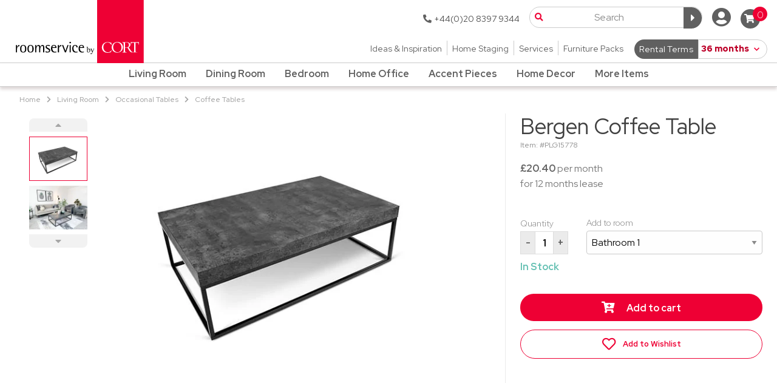

--- FILE ---
content_type: text/html; charset=utf-8
request_url: https://www.roomservicebycort.com/furniture/living-room/rent-occasional-tables/coffee-tables/bergen-coffee-table-black-other/PLG15778
body_size: 86540
content:
<!DOCTYPE html><html lang="en-gb" data-critters-container><head> <meta charset="utf-8"> <title>Rent The Bergen Coffee Table | Roomservice by CORT </title> <base href="/"> <meta http-equiv="X-UA-Compatible" content="IE=edge"> <meta name="viewport" content="user-scalable=0,width=device-width,initial-scale=1.0,minimum-scale=1.0,maximum-scale=1.0"> <meta http-equiv="cache-control" content="no-cache"> <link rel="stylesheet" href="https://pro.fontawesome.com/releases/v5.4.1/css/all.css" integrity="sha384-POYwD7xcktv3gUeZO5s/9nUbRJG/WOmV6jfEGikMJu77LGYO8Rfs2X7URG822aum" crossorigin="anonymous"> <!--<script defer src="https://pro.fontawesome.com/releases/v5.4.1/js/all.js" integrity="sha384-0+tugznPwCEvPiypW+OwmFjAQvRKlgI0ZZZW3nofNlLMmbYXbmNvfX/9up9XQSRs" crossorigin="anonymous"></script>--> <!-- <link rel="stylesheet" type="text/css" href="//fast.fonts.net/cssapi/afe1b724-4063-42ce-93d1-d41634f98a0a.css">--> <link rel="icon" type="image/x-icon" href="favicon.ico"> <link rel="alternate" id="altPageLink" href="https://www.roomservicebycort.com/furniture/living-room/rent-occasional-tables/coffee-tables/bergen-coffee-table-black-other/PLG15778"> <script src="https://cdnjs.cloudflare.com/ajax/libs/qrious/4.0.2/qrious.min.js" integrity="sha512-pUhApVQtLbnpLtJn6DuzDD5o2xtmLJnJ7oBoMsBnzOkVkpqofGLGPaBJ6ayD2zQe3lCgCibhJBi4cj5wAxwVKA==" crossorigin="anonymous" referrerpolicy="no-referrer"></script><style>@charset "UTF-8";html{line-height:1.15;-webkit-text-size-adjust:100%}body{margin:0}html{box-sizing:border-box;font-size:100%}*,*:before,*:after{box-sizing:inherit}body{margin:0;padding:0;background:#fefefe;font-family:Helvetica Neue,Helvetica,Roboto,Arial,sans-serif;font-weight:400;line-height:1.5;color:#0a0a0a;-webkit-font-smoothing:antialiased;-moz-osx-font-smoothing:grayscale}@media print{*{background:transparent!important;color:#000!important;-webkit-print-color-adjust:economy;print-color-adjust:economy;box-shadow:none!important;text-shadow:none!important}@page{margin:.5cm}}body{background:#fff;color:#4d4d4d;font-family:Red Hat Display,Trebuchet MS,sans-serif;font-weight:300}*{-webkit-overflow-scrolling:touch}</style><style>@charset "UTF-8";@media print,screen and (min-width: 40em){.reveal{right:auto;left:auto;margin:0 auto}}.input-group-button,.input-group-field,.input-group-label{margin:0;white-space:nowrap}select{height:2.4375rem;margin:0 0 1rem;padding:.5rem 1.5rem .5rem .5rem;-webkit-appearance:none;appearance:none;border:1px solid #cacaca;border-radius:0;background-color:#fefefe;font-family:inherit;font-size:1rem;font-weight:400;line-height:1.5;color:#0a0a0a;background-image:url('data:image/svg+xml;utf8,<svg xmlns="http://www.w3.org/2000/svg" version="1.1" width="32" height="24" viewBox="0 0 32 24"><polygon points="0,0 32,0 16,24" style="fill: rgb%28138, 138, 138%29"></polygon></svg>');background-origin:content-box;background-position:right -1rem center;background-repeat:no-repeat;background-size:9px 6px;transition:box-shadow .5s,border-color .25s ease-in-out}@media screen and (min-width: 0\fffd){select{background-image:url([data-uri])}}.grid-x>.small-12{flex:0 0 auto}@media print,screen and (min-width: 40em){.grid-x>.medium-auto{flex:1 1 0;width:auto}.grid-x>.medium-7,.grid-x>.medium-5{flex:0 0 auto}.grid-x>.medium-5{width:41.6666666667%}.grid-x>.medium-7{width:58.3333333333%}}@media print,screen and (min-width: 64em){.grid-x>.large-11,.grid-x>.large-6{flex:0 0 auto}.grid-x>.large-6{width:50%}.grid-x>.large-11{width:91.6666666667%}}.close-button{right:1rem;top:.5rem;font-size:2em;line-height:1}.input-group{display:table;width:100%;margin-bottom:1rem}.input-group-label,.input-group-field,.input-group-button{margin:0;white-space:nowrap;display:table-cell;vertical-align:middle}.input-group-label{padding:0 1rem;border:1px solid #cacaca;background:#e6e6e6;color:#0a0a0a;text-align:center;white-space:nowrap;width:1%;height:100%}.input-group-label:first-child{border-right:0}.input-group-label:last-child{border-left:0}.input-group-field{border-radius:0}.input-group-button{padding-top:0;padding-bottom:0;text-align:center;width:1%;height:100%}.input-group .input-group-button{display:table-cell}select{height:2.4375rem;margin:0 0 1rem;padding:.5rem 1.5rem .5rem .5rem;-webkit-appearance:none;appearance:none;border:1px solid #cacaca;border-radius:0;background-color:#fefefe;font-family:inherit;font-size:1rem;font-weight:400;line-height:1.5;color:#0a0a0a;background-image:url('data:image/svg+xml;utf8,<svg xmlns="http://www.w3.org/2000/svg" version="1.1" width="32" height="24" viewBox="0 0 32 24"><polygon points="0,0 32,0 16,24" style="fill: rgb%28138, 138, 138%29"></polygon></svg>');background-origin:content-box;background-position:right -1rem center;background-repeat:no-repeat;background-size:9px 6px;transition:box-shadow .5s,border-color .25s ease-in-out}@media screen and (min-width: 0\fffd){select{background-image:url([data-uri])}}ul{margin-left:1.25rem;list-style-type:disc}ul ul{margin-left:1.25rem;margin-bottom:0}.column,.columns{padding-right:.625rem;padding-left:.625rem;width:100%;float:left}@media print,screen and (min-width: 40em){.column,.columns{padding-right:.9375rem;padding-left:.9375rem}}.column,.columns,.column:last-child:not(:first-child){float:left;clear:none}.column:last-child:not(:first-child),.columns:last-child:not(:first-child){float:right}.small-12{width:100%}@media print,screen and (min-width: 40em){.medium-1{width:8.3333333333%}.medium-3{width:25%}.medium-5{width:41.6666666667%}.medium-7{width:58.3333333333%}}@media print,screen and (min-width: 64em){.large-6{width:50%}.large-11{width:91.6666666667%}}.accordion{margin-left:0;background:#fefefe;list-style-type:none}.flex-video iframe{position:absolute;top:0;left:0;width:100%;height:100%}select{height:2.4375rem;margin:0 0 1rem;-webkit-appearance:none;appearance:none;border:1px solid #cacaca;border-radius:0;background-color:#fefefe;font-family:inherit;font-size:1rem;font-weight:400;line-height:1.5;color:#0a0a0a;background-image:url('data:image/svg+xml;utf8,<svg xmlns="http://www.w3.org/2000/svg" version="1.1" width="32" height="24" viewBox="0 0 32 24"><polygon points="0,0 32,0 16,24" style="fill: rgb%28138, 138, 138%29"></polygon></svg>');background-origin:content-box;background-position:left -1rem center;background-repeat:no-repeat;background-size:9px 6px;padding:.5rem .5rem .5rem 1.5rem;transition:box-shadow .5s,border-color .25s ease-in-out}@media screen and (min-width: 0\fffd){select{background-image:url([data-uri])}}@media print,screen and (min-width: 40em){.reveal{right:auto;left:auto;margin:0 auto}}/*! normalize.css v8.0.0 | MIT License | github.com/necolas/normalize.css */html{line-height:1.15;-webkit-text-size-adjust:100%}body{margin:0}h1{font-size:2em;margin:.67em 0}hr{box-sizing:content-box;height:0;overflow:visible}a{background-color:transparent}b,strong{font-weight:bolder}img{border-style:none}button,input,select{font-family:inherit;font-size:100%;line-height:1.15;margin:0}button,input{overflow:visible}button,select{text-transform:none}button,[type=button],[type=submit]{-webkit-appearance:button}button::-moz-focus-inner,[type=button]::-moz-focus-inner,[type=submit]::-moz-focus-inner{border-style:none;padding:0}button:-moz-focusring,[type=button]:-moz-focusring,[type=submit]:-moz-focusring{outline:1px dotted ButtonText}html{box-sizing:border-box;font-size:100%}*,*:before,*:after{box-sizing:inherit}body{margin:0;padding:0;background:#fefefe;font-family:Helvetica Neue,Helvetica,Roboto,Arial,sans-serif;font-weight:400;line-height:1.5;color:#0a0a0a;-webkit-font-smoothing:antialiased;-moz-osx-font-smoothing:grayscale}img{display:inline-block;vertical-align:middle;max-width:100%;height:auto;-ms-interpolation-mode:bicubic}select{box-sizing:border-box;width:100%;border-radius:0}button{padding:0;-webkit-appearance:none;appearance:none;border:0;border-radius:0;background:transparent;line-height:1;cursor:auto}button,input,select{font-family:inherit}[type=text],[type=password],[type=email]{display:block;box-sizing:border-box;width:100%;height:2.4375rem;margin:0 0 1rem;padding:.5rem;border:1px solid #cacaca;border-radius:0;background-color:#fefefe;box-shadow:inset 0 1px 2px #0a0a0a1a;font-family:inherit;font-size:1rem;font-weight:400;line-height:1.5;color:#0a0a0a;transition:box-shadow .5s,border-color .25s ease-in-out;-webkit-appearance:none;appearance:none}[type=text]:focus,[type=password]:focus,[type=email]:focus{outline:none;border:1px solid #8a8a8a;background-color:#fefefe;box-shadow:0 0 5px #cacaca;transition:box-shadow .5s,border-color .25s ease-in-out}input:disabled{background-color:#e6e6e6;cursor:not-allowed}[type=submit],[type=button]{-webkit-appearance:none;appearance:none;border-radius:0}label{display:block;margin:0;font-size:.875rem;font-weight:400;line-height:1.8;color:#0a0a0a}.input-group{display:flex;width:100%;margin-bottom:1rem;align-items:stretch}.input-group>:first-child,.input-group>:first-child.input-group-button>*{border-radius:0}.input-group>:last-child,.input-group>:last-child.input-group-button>*{border-radius:0}.input-group-label,.input-group-field,.input-group-button{margin:0;white-space:nowrap}.input-group-label{padding:0 1rem;border:1px solid #cacaca;background:#e6e6e6;color:#0a0a0a;text-align:center;white-space:nowrap;display:flex;flex:0 0 auto;align-items:center}.input-group-label:first-child{border-left:0}.input-group-label:last-child{border-right:0}.input-group-field{border-radius:0;flex:1 1 0px;min-width:0}.input-group-button{padding-top:0;padding-bottom:0;text-align:center;display:flex;flex:0 0 auto}select{height:2.4375rem;margin:0 0 1rem;-webkit-appearance:none;appearance:none;border:1px solid #cacaca;border-radius:0;background-color:#fefefe;font-family:inherit;font-size:1rem;font-weight:400;line-height:1.5;color:#0a0a0a;background-image:url('data:image/svg+xml;utf8,<svg xmlns="http://www.w3.org/2000/svg" version="1.1" width="32" height="24" viewBox="0 0 32 24"><polygon points="0,0 32,0 16,24" style="fill: rgb%28138, 138, 138%29"></polygon></svg>');background-origin:content-box;background-position:left -1rem center;background-repeat:no-repeat;background-size:9px 6px;padding:.5rem .5rem .5rem 1.5rem;transition:box-shadow .5s,border-color .25s ease-in-out}@media screen and (min-width: 0\fffd){select{background-image:url([data-uri])}}select:focus{outline:none;border:1px solid #8a8a8a;background-color:#fefefe;box-shadow:0 0 5px #cacaca;transition:box-shadow .5s,border-color .25s ease-in-out}select:disabled{background-color:#e6e6e6;cursor:not-allowed}select::-ms-expand{display:none}select:not([multiple]){padding-top:0;padding-bottom:0}.form-error{display:none;margin-top:-.5rem;margin-bottom:1rem;font-size:.75rem;font-weight:700;color:#cc4b37}div,ul,li,h1,h2,h3,h4,h5,h6,form,p,td{margin:0;padding:0}p{margin-bottom:1rem;font-size:inherit;line-height:1.6;text-rendering:optimizeLegibility}i{font-style:italic;line-height:inherit}strong,b{font-weight:700;line-height:inherit}h1,h2,h3,h4,h5,h6{font-family:Helvetica Neue,Helvetica,Roboto,Arial,sans-serif;font-style:normal;font-weight:400;color:inherit;text-rendering:optimizeLegibility}h1{font-size:1.5rem;line-height:1.4;margin-top:0;margin-bottom:.5rem}h2{font-size:1.25rem;line-height:1.4;margin-top:0;margin-bottom:.5rem}h3{font-size:1.1875rem;line-height:1.4;margin-top:0;margin-bottom:.5rem}h4{font-size:1.125rem;line-height:1.4;margin-top:0;margin-bottom:.5rem}h5{font-size:1.0625rem;line-height:1.4;margin-top:0;margin-bottom:.5rem}h6{font-size:1rem;line-height:1.4;margin-top:0;margin-bottom:.5rem}@media print,screen and (min-width: 40em){h1{font-size:3rem}h2{font-size:2.5rem}h3{font-size:1.9375rem}h4{font-size:1.5625rem}h5{font-size:1.25rem}h6{font-size:1rem}}a{line-height:inherit;color:#1779ba;text-decoration:none;cursor:pointer}a:hover,a:focus{color:#1468a0}a img{border:0}hr{clear:both;max-width:75rem;height:0;margin:1.25rem auto;border-top:0;border-right:0;border-bottom:1px solid #cacaca;border-left:0}ul{margin-bottom:1rem;list-style-position:outside;line-height:1.6}li{font-size:inherit}ul{margin-right:1.25rem;list-style-type:disc}ul ul{margin-right:1.25rem;margin-bottom:0}.text-right{text-align:right}.text-center{text-align:center}@media print{*{background:transparent!important;color:#000!important;-webkit-print-color-adjust:economy;print-color-adjust:economy;box-shadow:none!important;text-shadow:none!important}a,a:visited{text-decoration:underline}a[href]:after{content:" (" attr(href) ")"}tr,img{page-break-inside:avoid}img{max-width:100%!important}@page{margin:.5cm}p,h2,h3{orphans:3;widows:3}h2,h3{page-break-after:avoid}}.grid-x{display:flex;flex-flow:row wrap}.cell{flex:0 0 auto;min-height:0;min-width:0;width:100%}.cell.auto{flex:1 1 0}.cell.shrink{flex:0 0 auto}.grid-x>.auto{width:auto}.grid-x>.shrink{width:auto}.grid-x>.small-12{flex-basis:auto}@media print,screen and (min-width: 40em){.grid-x>.medium-5,.grid-x>.medium-7{flex-basis:auto}}@media print,screen and (min-width: 64em){.grid-x>.large-6,.grid-x>.large-11{flex-basis:auto}}.grid-x>.small-12{flex:0 0 auto}.grid-x>.small-12{width:100%}@media print,screen and (min-width: 40em){.grid-x>.medium-auto{flex:1 1 0;width:auto}.grid-x>.medium-5,.grid-x>.medium-7{flex:0 0 auto}.grid-x>.medium-5{width:41.6666666667%}.grid-x>.medium-7{width:58.3333333333%}}@media print,screen and (min-width: 64em){.grid-x>.large-6,.grid-x>.large-11{flex:0 0 auto}.grid-x>.large-6{width:50%}.grid-x>.large-11{width:91.6666666667%}}.grid-margin-x{margin-left:-.625rem;margin-right:-.625rem}@media print,screen and (min-width: 40em){.grid-margin-x{margin-left:-.9375rem;margin-right:-.9375rem}}.grid-margin-x>.cell{width:calc(100% - 1.25rem);margin-left:.625rem;margin-right:.625rem}@media print,screen and (min-width: 40em){.grid-margin-x>.cell{width:calc(100% - 1.875rem);margin-left:.9375rem;margin-right:.9375rem}}.grid-margin-x>.auto{width:auto}.grid-margin-x>.shrink{width:auto}@media print,screen and (min-width: 40em){.grid-margin-x>.auto{width:auto}.grid-margin-x>.shrink{width:auto}.grid-margin-x>.medium-5{width:calc(41.6666666667% - 1.875rem)}.grid-margin-x>.medium-7{width:calc(58.3333333333% - 1.875rem)}}.grid-y{display:flex;flex-flow:column nowrap}.grid-y>.cell{height:auto;max-height:none}.grid-frame{overflow:hidden;position:relative;flex-wrap:nowrap;align-items:stretch;width:100vw}.grid-y.grid-frame{overflow:hidden;position:relative;flex-wrap:nowrap;align-items:stretch;height:100vh;width:auto}.button{display:inline-block;vertical-align:middle;margin:0 0 1rem;padding:.85em 1em;border:1px solid transparent;border-radius:0;transition:background-color .25s ease-out,color .25s ease-out;font-family:inherit;font-size:.9rem;-webkit-appearance:none;line-height:1;text-align:center;cursor:pointer}.button{background-color:#1779ba;color:#fefefe}.button:hover,.button:focus{background-color:#14679e;color:#fefefe}.close-button{position:absolute;z-index:10;color:#8a8a8a;cursor:pointer}.close-button:hover,.close-button:focus{color:#0a0a0a}.close-button{right:1rem;top:.5rem;font-size:2em;line-height:1}table{border-collapse:collapse;width:100%;margin-bottom:1rem;border-radius:0}.dropdown-pane{position:absolute;z-index:10;display:none;width:300px;padding:1rem;visibility:hidden;border:1px solid #cacaca;border-radius:0;background-color:#fefefe;font-size:1rem}.accordion{margin-right:0;background:#fefefe;list-style-type:none}.flex-video{position:relative;height:0;margin-bottom:1rem;padding-bottom:75%;overflow:hidden}.flex-video iframe{position:absolute;top:0;right:0;width:100%;height:100%}.reveal{z-index:1006;backface-visibility:hidden;display:none;padding:1rem;border:1px solid #cacaca;border-radius:0;background-color:#fefefe;position:relative;top:100px;margin-right:auto;margin-left:auto;overflow-y:auto;-webkit-overflow-scrolling:touch}@media print,screen and (min-width: 40em){.reveal{min-height:0}}.reveal>:last-child{margin-bottom:0}@media print,screen and (min-width: 40em){.reveal{width:600px;max-width:75rem}}@media print,screen and (max-width: 39.99875em){.reveal{inset:0;width:100%;max-width:none;height:100%;min-height:100%;margin-left:0;border:0;border-radius:0}}.align-center{justify-content:center}@media print,screen and (max-width: 39.99875em){.hide-for-small-only{display:none!important}}@media screen and (max-width: 0em),screen and (min-width: 40em){.show-for-small-only{display:none!important}}@media print,screen and (min-width: 64em){.hide-for-large{display:none!important}}@media screen and (max-width: 63.99875em),screen and (min-width: 75em){.show-for-large-only{display:none!important}}body{background:#fff;color:#4d4d4d;font-family:Red Hat Display,Trebuchet MS,sans-serif;font-weight:300}*{-webkit-overflow-scrolling:touch}</style><link rel="stylesheet" href="styles.f8134d8b42b26c05.css" media="print" onload="this.media='all'"><noscript><link rel="stylesheet" href="styles.f8134d8b42b26c05.css" media="all"></noscript><style ng-app-id="cort">.loader[_ngcontent-cort-c3963620654]{background-color:#ffffffb3;background-image:url(/assets/images/spinner.svg);background-position:center;background-repeat:no-repeat;position:fixed;width:100%;height:100%;z-index:9999}</style><script type="application/ld+json" id="organizationScript">{"@context":"https://schema.org","@type":"Organization","name":"Roomservice by CORT","alternateName":"Roomservice by CORT","url":"https://www.roomservicebycort.com","logo":"https://cdn.cort.com/roomservice/images/logos/roomservicebycort_logo.svg","sameAs":["https://www.facebook.com/roomservicebycort","https://twitter.com/RSbyCORT","https://www.instagram.com/roomservicebycort/","https://www.youtube.com/channel/UCNbEc_1gnKem-3wixYT7ddg","https://www.linkedin.com/company/roomservice-by-cort/","https://www.pinterest.co.uk/roomservicebycort/"]}</script><script type="application/ld+json" id="serviceScript">{"@context":"http://schema.org","@type":"Service","serviceType":"Furniture Rental","areaServed":[{"@type":"Country","name":"England","@id":"https://en.wikipedia.org/wiki/England"},{"@type":"Country","name":"Scotland","@id":"https://en.wikipedia.org/wiki/Scotland"},{"@type":"Country","name":"Wales","@id":"https://en.wikipedia.org/wiki/Wales"}],"provider":{"@type":"Organization","name":"Roomservice by CORT","@id":"https://www.roomservicebycort.com/"},"availableChannel":{"@type":"ServiceChannel","serviceUrl":"https://www.roomservicebycort.com/","servicePhone":{"@type":"ContactPoint","telephone":"020 8131 5324","description":"Phone number for Roomservice by CORT"},"description":"Roomservice by CORT provide furniture rental for people wishing to furnish their own homes, stage properties for sale or rental and for landlords renting furniture to their tenants. ","image":"https://cdn.cort.com/roomservice/images/logos/roomservicebycort_logo.svg"}}</script><style ng-app-id="cort">@import"https://fonts.googleapis.com/css2?family=Red+Hat+Display:ital,wght@0,300;0,400;0,500;0,600;0,700;0,800;0,900;1,300;1,400;1,500;1,600;1,700;1,800;1,900&display=swap";/*! * Font Awesome Pro 5.1.0 by @fontawesome - https://fontawesome.com * License - https://fontawesome.com/license (Commercial License) */.fa,.fas,.far,.fal,.fab{-moz-osx-font-smoothing:grayscale;-webkit-font-smoothing:antialiased;display:inline-block;font-style:normal;font-variant:normal;text-rendering:auto;line-height:1}.fa-lg{font-size:1.3333333333em;line-height:.75em;vertical-align:-.0667em}.fa-xs{font-size:.75em}.fa-sm{font-size:.875em}.fa-1x{font-size:1em}.fa-2x{font-size:2em}.fa-3x{font-size:3em}.fa-4x{font-size:4em}.fa-5x{font-size:5em}.fa-6x{font-size:6em}.fa-7x{font-size:7em}.fa-8x{font-size:8em}.fa-9x{font-size:9em}.fa-10x{font-size:10em}.fa-fw{text-align:center;width:1.25em}.fa-ul{list-style-type:none;margin-left:2.5em;padding-left:0}.fa-ul>li{position:relative}.fa-li{left:-2em;position:absolute;text-align:center;width:2em;line-height:inherit}.fa-border{border:solid .08em #eee;border-radius:.1em;padding:.2em .25em .15em}.fa-pull-left{float:left}.fa-pull-right{float:right}.fa.fa-pull-left,.fas.fa-pull-left,.far.fa-pull-left,.fal.fa-pull-left,.fab.fa-pull-left{margin-right:.3em}.fa.fa-pull-right,.fas.fa-pull-right,.far.fa-pull-right,.fal.fa-pull-right,.fab.fa-pull-right{margin-left:.3em}.fa-spin{animation:fa-spin 2s infinite linear}.fa-pulse{animation:fa-spin 1s infinite steps(8)}@keyframes fa-spin{0%{transform:rotate(0)}to{transform:rotate(360deg)}}.fa-rotate-90{-ms-filter:"progid:DXImageTransform.Microsoft.BasicImage(rotation=1)";transform:rotate(90deg)}.fa-rotate-180{-ms-filter:"progid:DXImageTransform.Microsoft.BasicImage(rotation=2)";transform:rotate(180deg)}.fa-rotate-270{-ms-filter:"progid:DXImageTransform.Microsoft.BasicImage(rotation=3)";transform:rotate(270deg)}.fa-flip-horizontal{-ms-filter:"progid:DXImageTransform.Microsoft.BasicImage(rotation=0, mirror=1)";transform:scaleX(-1)}.fa-flip-vertical{-ms-filter:"progid:DXImageTransform.Microsoft.BasicImage(rotation=2, mirror=1)";transform:scaleY(-1)}.fa-flip-horizontal.fa-flip-vertical{-ms-filter:"progid:DXImageTransform.Microsoft.BasicImage(rotation=2, mirror=1)";transform:scale(-1)}:root .fa-rotate-90,:root .fa-rotate-180,:root .fa-rotate-270,:root .fa-flip-horizontal,:root .fa-flip-vertical{filter:none}.fa-stack{display:inline-block;height:2em;line-height:2em;position:relative;vertical-align:middle;width:2em}.fa-stack-1x,.fa-stack-2x{left:0;position:absolute;text-align:center;width:100%}.fa-stack-1x{line-height:inherit}.fa-stack-2x{font-size:2em}.fa-inverse{color:#fff}.fa-500px:before{content:"\f26e"}.fa-accessible-icon:before{content:"\f368"}.fa-accusoft:before{content:"\f369"}.fa-address-book:before{content:"\f2b9"}.fa-address-card:before{content:"\f2bb"}.fa-adjust:before{content:"\f042"}.fa-adn:before{content:"\f170"}.fa-adversal:before{content:"\f36a"}.fa-affiliatetheme:before{content:"\f36b"}.fa-alarm-clock:before{content:"\f34e"}.fa-algolia:before{content:"\f36c"}.fa-align-center:before{content:"\f037"}.fa-align-justify:before{content:"\f039"}.fa-align-left:before{content:"\f036"}.fa-align-right:before{content:"\f038"}.fa-allergies:before{content:"\f461"}.fa-amazon:before{content:"\f270"}.fa-amazon-pay:before{content:"\f42c"}.fa-ambulance:before{content:"\f0f9"}.fa-american-sign-language-interpreting:before{content:"\f2a3"}.fa-amilia:before{content:"\f36d"}.fa-anchor:before{content:"\f13d"}.fa-android:before{content:"\f17b"}.fa-angellist:before{content:"\f209"}.fa-angle-double-down:before{content:"\f103"}.fa-angle-double-left:before{content:"\f100"}.fa-angle-double-right:before{content:"\f101"}.fa-angle-double-up:before{content:"\f102"}.fa-angle-down:before{content:"\f107"}.fa-angle-left:before{content:"\f104"}.fa-angle-right:before{content:"\f105"}.fa-angle-up:before{content:"\f106"}.fa-angry:before{content:"\f556"}.fa-angrycreative:before{content:"\f36e"}.fa-angular:before{content:"\f420"}.fa-app-store:before{content:"\f36f"}.fa-app-store-ios:before{content:"\f370"}.fa-apper:before{content:"\f371"}.fa-apple:before{content:"\f179"}.fa-apple-pay:before{content:"\f415"}.fa-archive:before{content:"\f187"}.fa-archway:before{content:"\f557"}.fa-arrow-alt-circle-down:before{content:"\f358"}.fa-arrow-alt-circle-left:before{content:"\f359"}.fa-arrow-alt-circle-right:before{content:"\f35a"}.fa-arrow-alt-circle-up:before{content:"\f35b"}.fa-arrow-alt-down:before{content:"\f354"}.fa-arrow-alt-from-bottom:before{content:"\f346"}.fa-arrow-alt-from-left:before{content:"\f347"}.fa-arrow-alt-from-right:before{content:"\f348"}.fa-arrow-alt-from-top:before{content:"\f349"}.fa-arrow-alt-left:before{content:"\f355"}.fa-arrow-alt-right:before{content:"\f356"}.fa-arrow-alt-square-down:before{content:"\f350"}.fa-arrow-alt-square-left:before{content:"\f351"}.fa-arrow-alt-square-right:before{content:"\f352"}.fa-arrow-alt-square-up:before{content:"\f353"}.fa-arrow-alt-to-bottom:before{content:"\f34a"}.fa-arrow-alt-to-left:before{content:"\f34b"}.fa-arrow-alt-to-right:before{content:"\f34c"}.fa-arrow-alt-to-top:before{content:"\f34d"}.fa-arrow-alt-up:before{content:"\f357"}.fa-arrow-circle-down:before{content:"\f0ab"}.fa-arrow-circle-left:before{content:"\f0a8"}.fa-arrow-circle-right:before{content:"\f0a9"}.fa-arrow-circle-up:before{content:"\f0aa"}.fa-arrow-down:before{content:"\f063"}.fa-arrow-from-bottom:before{content:"\f342"}.fa-arrow-from-left:before{content:"\f343"}.fa-arrow-from-right:before{content:"\f344"}.fa-arrow-from-top:before{content:"\f345"}.fa-arrow-left:before{content:"\f060"}.fa-arrow-right:before{content:"\f061"}.fa-arrow-square-down:before{content:"\f339"}.fa-arrow-square-left:before{content:"\f33a"}.fa-arrow-square-right:before{content:"\f33b"}.fa-arrow-square-up:before{content:"\f33c"}.fa-arrow-to-bottom:before{content:"\f33d"}.fa-arrow-to-left:before{content:"\f33e"}.fa-arrow-to-right:before{content:"\f340"}.fa-arrow-to-top:before{content:"\f341"}.fa-arrow-up:before{content:"\f062"}.fa-arrows:before{content:"\f047"}.fa-arrows-alt:before{content:"\f0b2"}.fa-arrows-alt-h:before{content:"\f337"}.fa-arrows-alt-v:before{content:"\f338"}.fa-arrows-h:before{content:"\f07e"}.fa-arrows-v:before{content:"\f07d"}.fa-assistive-listening-systems:before{content:"\f2a2"}.fa-asterisk:before{content:"\f069"}.fa-asymmetrik:before{content:"\f372"}.fa-at:before{content:"\f1fa"}.fa-atlas:before{content:"\f558"}.fa-audible:before{content:"\f373"}.fa-audio-description:before{content:"\f29e"}.fa-autoprefixer:before{content:"\f41c"}.fa-avianex:before{content:"\f374"}.fa-aviato:before{content:"\f421"}.fa-award:before{content:"\f559"}.fa-aws:before{content:"\f375"}.fa-backspace:before{content:"\f55a"}.fa-backward:before{content:"\f04a"}.fa-badge:before{content:"\f335"}.fa-badge-check:before{content:"\f336"}.fa-balance-scale:before{content:"\f24e"}.fa-balance-scale-left:before{content:"\f515"}.fa-balance-scale-right:before{content:"\f516"}.fa-ban:before{content:"\f05e"}.fa-band-aid:before{content:"\f462"}.fa-bandcamp:before{content:"\f2d5"}.fa-barcode:before{content:"\f02a"}.fa-barcode-alt:before{content:"\f463"}.fa-barcode-read:before{content:"\f464"}.fa-barcode-scan:before{content:"\f465"}.fa-bars:before{content:"\f0c9"}.fa-baseball:before{content:"\f432"}.fa-baseball-ball:before{content:"\f433"}.fa-basketball-ball:before{content:"\f434"}.fa-basketball-hoop:before{content:"\f435"}.fa-bath:before{content:"\f2cd"}.fa-battery-bolt:before{content:"\f376"}.fa-battery-empty:before{content:"\f244"}.fa-battery-full:before{content:"\f240"}.fa-battery-half:before{content:"\f242"}.fa-battery-quarter:before{content:"\f243"}.fa-battery-slash:before{content:"\f377"}.fa-battery-three-quarters:before{content:"\f241"}.fa-bed:before{content:"\f236"}.fa-beer:before{content:"\f0fc"}.fa-behance:before{content:"\f1b4"}.fa-behance-square:before{content:"\f1b5"}.fa-bell:before{content:"\f0f3"}.fa-bell-slash:before{content:"\f1f6"}.fa-bezier-curve:before{content:"\f55b"}.fa-bicycle:before{content:"\f206"}.fa-bimobject:before{content:"\f378"}.fa-binoculars:before{content:"\f1e5"}.fa-birthday-cake:before{content:"\f1fd"}.fa-bitbucket:before{content:"\f171"}.fa-bitcoin:before{content:"\f379"}.fa-bity:before{content:"\f37a"}.fa-black-tie:before{content:"\f27e"}.fa-blackberry:before{content:"\f37b"}.fa-blanket:before{content:"\f498"}.fa-blender:before{content:"\f517"}.fa-blind:before{content:"\f29d"}.fa-blogger:before{content:"\f37c"}.fa-blogger-b:before{content:"\f37d"}.fa-bluetooth:before{content:"\f293"}.fa-bluetooth-b:before{content:"\f294"}.fa-bold:before{content:"\f032"}.fa-bolt:before{content:"\f0e7"}.fa-bomb:before{content:"\f1e2"}.fa-bong:before{content:"\f55c"}.fa-book:before{content:"\f02d"}.fa-book-heart:before{content:"\f499"}.fa-book-open:before{content:"\f518"}.fa-bookmark:before{content:"\f02e"}.fa-bowling-ball:before{content:"\f436"}.fa-bowling-pins:before{content:"\f437"}.fa-box:before{content:"\f466"}.fa-box-alt:before{content:"\f49a"}.fa-box-check:before{content:"\f467"}.fa-box-fragile:before{content:"\f49b"}.fa-box-full:before{content:"\f49c"}.fa-box-heart:before{content:"\f49d"}.fa-box-open:before{content:"\f49e"}.fa-box-up:before{content:"\f49f"}.fa-box-usd:before{content:"\f4a0"}.fa-boxes:before{content:"\f468"}.fa-boxes-alt:before{content:"\f4a1"}.fa-boxing-glove:before{content:"\f438"}.fa-braille:before{content:"\f2a1"}.fa-briefcase:before{content:"\f0b1"}.fa-briefcase-medical:before{content:"\f469"}.fa-broadcast-tower:before{content:"\f519"}.fa-broom:before{content:"\f51a"}.fa-browser:before{content:"\f37e"}.fa-brush:before{content:"\f55d"}.fa-btc:before{content:"\f15a"}.fa-bug:before{content:"\f188"}.fa-building:before{content:"\f1ad"}.fa-bullhorn:before{content:"\f0a1"}.fa-bullseye:before{content:"\f140"}.fa-burn:before{content:"\f46a"}.fa-buromobelexperte:before{content:"\f37f"}.fa-bus:before{content:"\f207"}.fa-bus-alt:before{content:"\f55e"}.fa-buysellads:before{content:"\f20d"}.fa-calculator:before{content:"\f1ec"}.fa-calendar:before{content:"\f133"}.fa-calendar-alt:before{content:"\f073"}.fa-calendar-check:before{content:"\f274"}.fa-calendar-edit:before{content:"\f333"}.fa-calendar-exclamation:before{content:"\f334"}.fa-calendar-minus:before{content:"\f272"}.fa-calendar-plus:before{content:"\f271"}.fa-calendar-times:before{content:"\f273"}.fa-camera:before{content:"\f030"}.fa-camera-alt:before{content:"\f332"}.fa-camera-retro:before{content:"\f083"}.fa-cannabis:before{content:"\f55f"}.fa-capsules:before{content:"\f46b"}.fa-car:before{content:"\f1b9"}.fa-caret-circle-down:before{content:"\f32d"}.fa-caret-circle-left:before{content:"\f32e"}.fa-caret-circle-right:before{content:"\f330"}.fa-caret-circle-up:before{content:"\f331"}.fa-caret-down:before{content:"\f0d7"}.fa-caret-left:before{content:"\f0d9"}.fa-caret-right:before{content:"\f0da"}.fa-caret-square-down:before{content:"\f150"}.fa-caret-square-left:before{content:"\f191"}.fa-caret-square-right:before{content:"\f152"}.fa-caret-square-up:before{content:"\f151"}.fa-caret-up:before{content:"\f0d8"}.fa-cart-arrow-down:before{content:"\f218"}.fa-cart-plus:before{content:"\f217"}.fa-cc-amazon-pay:before{content:"\f42d"}.fa-cc-amex:before{content:"\f1f3"}.fa-cc-apple-pay:before{content:"\f416"}.fa-cc-diners-club:before{content:"\f24c"}.fa-cc-discover:before{content:"\f1f2"}.fa-cc-jcb:before{content:"\f24b"}.fa-cc-mastercard:before{content:"\f1f1"}.fa-cc-paypal:before{content:"\f1f4"}.fa-cc-stripe:before{content:"\f1f5"}.fa-cc-visa:before{content:"\f1f0"}.fa-centercode:before{content:"\f380"}.fa-certificate:before{content:"\f0a3"}.fa-chalkboard:before{content:"\f51b"}.fa-chalkboard-teacher:before{content:"\f51c"}.fa-chart-area:before{content:"\f1fe"}.fa-chart-bar:before{content:"\f080"}.fa-chart-line:before{content:"\f201"}.fa-chart-pie:before{content:"\f200"}.fa-check:before{content:"\f00c"}.fa-check-circle:before{content:"\f058"}.fa-check-double:before{content:"\f560"}.fa-check-square:before{content:"\f14a"}.fa-chess:before{content:"\f439"}.fa-chess-bishop:before{content:"\f43a"}.fa-chess-bishop-alt:before{content:"\f43b"}.fa-chess-board:before{content:"\f43c"}.fa-chess-clock:before{content:"\f43d"}.fa-chess-clock-alt:before{content:"\f43e"}.fa-chess-king:before{content:"\f43f"}.fa-chess-king-alt:before{content:"\f440"}.fa-chess-knight:before{content:"\f441"}.fa-chess-knight-alt:before{content:"\f442"}.fa-chess-pawn:before{content:"\f443"}.fa-chess-pawn-alt:before{content:"\f444"}.fa-chess-queen:before{content:"\f445"}.fa-chess-queen-alt:before{content:"\f446"}.fa-chess-rook:before{content:"\f447"}.fa-chess-rook-alt:before{content:"\f448"}.fa-chevron-circle-down:before{content:"\f13a"}.fa-chevron-circle-left:before{content:"\f137"}.fa-chevron-circle-right:before{content:"\f138"}.fa-chevron-circle-up:before{content:"\f139"}.fa-chevron-double-down:before{content:"\f322"}.fa-chevron-double-left:before{content:"\f323"}.fa-chevron-double-right:before{content:"\f324"}.fa-chevron-double-up:before{content:"\f325"}.fa-chevron-down:before{content:"\f078"}.fa-chevron-left:before{content:"\f053"}.fa-chevron-right:before{content:"\f054"}.fa-chevron-square-down:before{content:"\f329"}.fa-chevron-square-left:before{content:"\f32a"}.fa-chevron-square-right:before{content:"\f32b"}.fa-chevron-square-up:before{content:"\f32c"}.fa-chevron-up:before{content:"\f077"}.fa-child:before{content:"\f1ae"}.fa-chrome:before{content:"\f268"}.fa-church:before{content:"\f51d"}.fa-circle:before{content:"\f111"}.fa-circle-notch:before{content:"\f1ce"}.fa-clipboard:before{content:"\f328"}.fa-clipboard-check:before{content:"\f46c"}.fa-clipboard-list:before{content:"\f46d"}.fa-clock:before{content:"\f017"}.fa-clone:before{content:"\f24d"}.fa-closed-captioning:before{content:"\f20a"}.fa-cloud:before{content:"\f0c2"}.fa-cloud-download:before{content:"\f0ed"}.fa-cloud-download-alt:before{content:"\f381"}.fa-cloud-upload:before{content:"\f0ee"}.fa-cloud-upload-alt:before{content:"\f382"}.fa-cloudscale:before{content:"\f383"}.fa-cloudsmith:before{content:"\f384"}.fa-cloudversify:before{content:"\f385"}.fa-club:before{content:"\f327"}.fa-cocktail:before{content:"\f561"}.fa-code:before{content:"\f121"}.fa-code-branch:before{content:"\f126"}.fa-code-commit:before{content:"\f386"}.fa-code-merge:before{content:"\f387"}.fa-codepen:before{content:"\f1cb"}.fa-codiepie:before{content:"\f284"}.fa-coffee:before{content:"\f0f4"}.fa-cog:before{content:"\f013"}.fa-cogs:before{content:"\f085"}.fa-coins:before{content:"\f51e"}.fa-columns:before{content:"\f0db"}.fa-comment:before{content:"\f075"}.fa-comment-alt:before{content:"\f27a"}.fa-comment-alt-check:before{content:"\f4a2"}.fa-comment-alt-dots:before{content:"\f4a3"}.fa-comment-alt-edit:before{content:"\f4a4"}.fa-comment-alt-exclamation:before{content:"\f4a5"}.fa-comment-alt-lines:before{content:"\f4a6"}.fa-comment-alt-minus:before{content:"\f4a7"}.fa-comment-alt-plus:before{content:"\f4a8"}.fa-comment-alt-slash:before{content:"\f4a9"}.fa-comment-alt-smile:before{content:"\f4aa"}.fa-comment-alt-times:before{content:"\f4ab"}.fa-comment-check:before{content:"\f4ac"}.fa-comment-dots:before{content:"\f4ad"}.fa-comment-edit:before{content:"\f4ae"}.fa-comment-exclamation:before{content:"\f4af"}.fa-comment-lines:before{content:"\f4b0"}.fa-comment-minus:before{content:"\f4b1"}.fa-comment-plus:before{content:"\f4b2"}.fa-comment-slash:before{content:"\f4b3"}.fa-comment-smile:before{content:"\f4b4"}.fa-comment-times:before{content:"\f4b5"}.fa-comments:before{content:"\f086"}.fa-comments-alt:before{content:"\f4b6"}.fa-compact-disc:before{content:"\f51f"}.fa-compass:before{content:"\f14e"}.fa-compress:before{content:"\f066"}.fa-compress-alt:before{content:"\f422"}.fa-compress-wide:before{content:"\f326"}.fa-concierge-bell:before{content:"\f562"}.fa-connectdevelop:before{content:"\f20e"}.fa-container-storage:before{content:"\f4b7"}.fa-contao:before{content:"\f26d"}.fa-conveyor-belt:before{content:"\f46e"}.fa-conveyor-belt-alt:before{content:"\f46f"}.fa-cookie:before{content:"\f563"}.fa-cookie-bite:before{content:"\f564"}.fa-copy:before{content:"\f0c5"}.fa-copyright:before{content:"\f1f9"}.fa-couch:before{content:"\f4b8"}.fa-cpanel:before{content:"\f388"}.fa-creative-commons:before{content:"\f25e"}.fa-creative-commons-by:before{content:"\f4e7"}.fa-creative-commons-nc:before{content:"\f4e8"}.fa-creative-commons-nc-eu:before{content:"\f4e9"}.fa-creative-commons-nc-jp:before{content:"\f4ea"}.fa-creative-commons-nd:before{content:"\f4eb"}.fa-creative-commons-pd:before{content:"\f4ec"}.fa-creative-commons-pd-alt:before{content:"\f4ed"}.fa-creative-commons-remix:before{content:"\f4ee"}.fa-creative-commons-sa:before{content:"\f4ef"}.fa-creative-commons-sampling:before{content:"\f4f0"}.fa-creative-commons-sampling-plus:before{content:"\f4f1"}.fa-creative-commons-share:before{content:"\f4f2"}.fa-creative-commons-zero:before{content:"\f4f3"}.fa-credit-card:before{content:"\f09d"}.fa-credit-card-blank:before{content:"\f389"}.fa-credit-card-front:before{content:"\f38a"}.fa-cricket:before{content:"\f449"}.fa-crop:before{content:"\f125"}.fa-crop-alt:before{content:"\f565"}.fa-crosshairs:before{content:"\f05b"}.fa-crow:before{content:"\f520"}.fa-crown:before{content:"\f521"}.fa-css3:before{content:"\f13c"}.fa-css3-alt:before{content:"\f38b"}.fa-cube:before{content:"\f1b2"}.fa-cubes:before{content:"\f1b3"}.fa-curling:before{content:"\f44a"}.fa-cut:before{content:"\f0c4"}.fa-cuttlefish:before{content:"\f38c"}.fa-d-and-d:before{content:"\f38d"}.fa-dashcube:before{content:"\f210"}.fa-database:before{content:"\f1c0"}.fa-deaf:before{content:"\f2a4"}.fa-delicious:before{content:"\f1a5"}.fa-deploydog:before{content:"\f38e"}.fa-deskpro:before{content:"\f38f"}.fa-desktop:before{content:"\f108"}.fa-desktop-alt:before{content:"\f390"}.fa-deviantart:before{content:"\f1bd"}.fa-diagnoses:before{content:"\f470"}.fa-diamond:before{content:"\f219"}.fa-dice:before{content:"\f522"}.fa-dice-five:before{content:"\f523"}.fa-dice-four:before{content:"\f524"}.fa-dice-one:before{content:"\f525"}.fa-dice-six:before{content:"\f526"}.fa-dice-three:before{content:"\f527"}.fa-dice-two:before{content:"\f528"}.fa-digg:before{content:"\f1a6"}.fa-digital-ocean:before{content:"\f391"}.fa-digital-tachograph:before{content:"\f566"}.fa-discord:before{content:"\f392"}.fa-discourse:before{content:"\f393"}.fa-divide:before{content:"\f529"}.fa-dizzy:before{content:"\f567"}.fa-dna:before{content:"\f471"}.fa-dochub:before{content:"\f394"}.fa-docker:before{content:"\f395"}.fa-dollar-sign:before{content:"\f155"}.fa-dolly:before{content:"\f472"}.fa-dolly-empty:before{content:"\f473"}.fa-dolly-flatbed:before{content:"\f474"}.fa-dolly-flatbed-alt:before{content:"\f475"}.fa-dolly-flatbed-empty:before{content:"\f476"}.fa-donate:before{content:"\f4b9"}.fa-door-closed:before{content:"\f52a"}.fa-door-open:before{content:"\f52b"}.fa-dot-circle:before{content:"\f192"}.fa-dove:before{content:"\f4ba"}.fa-download:before{content:"\f019"}.fa-draft2digital:before{content:"\f396"}.fa-drafting-compass:before{content:"\f568"}.fa-dribbble:before{content:"\f17d"}.fa-dribbble-square:before{content:"\f397"}.fa-dropbox:before{content:"\f16b"}.fa-drum:before{content:"\f569"}.fa-drum-steelpan:before{content:"\f56a"}.fa-drupal:before{content:"\f1a9"}.fa-dumbbell:before{content:"\f44b"}.fa-dyalog:before{content:"\f399"}.fa-earlybirds:before{content:"\f39a"}.fa-ebay:before{content:"\f4f4"}.fa-edge:before{content:"\f282"}.fa-edit:before{content:"\f044"}.fa-eject:before{content:"\f052"}.fa-elementor:before{content:"\f430"}.fa-ellipsis-h:before{content:"\f141"}.fa-ellipsis-h-alt:before{content:"\f39b"}.fa-ellipsis-v:before{content:"\f142"}.fa-ellipsis-v-alt:before{content:"\f39c"}.fa-ember:before{content:"\f423"}.fa-empire:before{content:"\f1d1"}.fa-envelope:before{content:"\f0e0"}.fa-envelope-open:before{content:"\f2b6"}.fa-envelope-square:before{content:"\f199"}.fa-envira:before{content:"\f299"}.fa-equals:before{content:"\f52c"}.fa-eraser:before{content:"\f12d"}.fa-erlang:before{content:"\f39d"}.fa-ethereum:before{content:"\f42e"}.fa-etsy:before{content:"\f2d7"}.fa-euro-sign:before{content:"\f153"}.fa-exchange:before{content:"\f0ec"}.fa-exchange-alt:before{content:"\f362"}.fa-exclamation:before{content:"\f12a"}.fa-exclamation-circle:before{content:"\f06a"}.fa-exclamation-square:before{content:"\f321"}.fa-exclamation-triangle:before{content:"\f071"}.fa-expand:before{content:"\f065"}.fa-expand-alt:before{content:"\f424"}.fa-expand-arrows:before{content:"\f31d"}.fa-expand-arrows-alt:before{content:"\f31e"}.fa-expand-wide:before{content:"\f320"}.fa-expeditedssl:before{content:"\f23e"}.fa-external-link:before{content:"\f08e"}.fa-external-link-alt:before{content:"\f35d"}.fa-external-link-square:before{content:"\f14c"}.fa-external-link-square-alt:before{content:"\f360"}.fa-eye:before{content:"\f06e"}.fa-eye-dropper:before{content:"\f1fb"}.fa-eye-slash:before{content:"\f070"}.fa-facebook:before{content:"\f09a"}.fa-facebook-f:before{content:"\f39e"}.fa-facebook-messenger:before{content:"\f39f"}.fa-facebook-square:before{content:"\f082"}.fa-fast-backward:before{content:"\f049"}.fa-fast-forward:before{content:"\f050"}.fa-fax:before{content:"\f1ac"}.fa-feather:before{content:"\f52d"}.fa-feather-alt:before{content:"\f56b"}.fa-female:before{content:"\f182"}.fa-field-hockey:before{content:"\f44c"}.fa-fighter-jet:before{content:"\f0fb"}.fa-file:before{content:"\f15b"}.fa-file-alt:before{content:"\f15c"}.fa-file-archive:before{content:"\f1c6"}.fa-file-audio:before{content:"\f1c7"}.fa-file-check:before{content:"\f316"}.fa-file-code:before{content:"\f1c9"}.fa-file-contract:before{content:"\f56c"}.fa-file-download:before{content:"\f56d"}.fa-file-edit:before{content:"\f31c"}.fa-file-excel:before{content:"\f1c3"}.fa-file-exclamation:before{content:"\f31a"}.fa-file-export:before{content:"\f56e"}.fa-file-image:before{content:"\f1c5"}.fa-file-import:before{content:"\f56f"}.fa-file-invoice:before{content:"\f570"}.fa-file-invoice-dollar:before{content:"\f571"}.fa-file-medical:before{content:"\f477"}.fa-file-medical-alt:before{content:"\f478"}.fa-file-minus:before{content:"\f318"}.fa-file-pdf:before{content:"\f1c1"}.fa-file-plus:before{content:"\f319"}.fa-file-powerpoint:before{content:"\f1c4"}.fa-file-prescription:before{content:"\f572"}.fa-file-signature:before{content:"\f573"}.fa-file-times:before{content:"\f317"}.fa-file-upload:before{content:"\f574"}.fa-file-video:before{content:"\f1c8"}.fa-file-word:before{content:"\f1c2"}.fa-fill:before{content:"\f575"}.fa-fill-drip:before{content:"\f576"}.fa-film:before{content:"\f008"}.fa-film-alt:before{content:"\f3a0"}.fa-filter:before{content:"\f0b0"}.fa-fingerprint:before{content:"\f577"}.fa-fire:before{content:"\f06d"}.fa-fire-extinguisher:before{content:"\f134"}.fa-firefox:before{content:"\f269"}.fa-first-aid:before{content:"\f479"}.fa-first-order:before{content:"\f2b0"}.fa-first-order-alt:before{content:"\f50a"}.fa-firstdraft:before{content:"\f3a1"}.fa-fish:before{content:"\f578"}.fa-flag:before{content:"\f024"}.fa-flag-checkered:before{content:"\f11e"}.fa-flask:before{content:"\f0c3"}.fa-flickr:before{content:"\f16e"}.fa-flipboard:before{content:"\f44d"}.fa-flushed:before{content:"\f579"}.fa-fly:before{content:"\f417"}.fa-folder:before{content:"\f07b"}.fa-folder-open:before{content:"\f07c"}.fa-font:before{content:"\f031"}.fa-font-awesome:before{content:"\f2b4"}.fa-font-awesome-alt:before{content:"\f35c"}.fa-font-awesome-flag:before{content:"\f425"}.fa-font-awesome-logo-full:before{content:"\f4e6"}.fa-fonticons:before{content:"\f280"}.fa-fonticons-fi:before{content:"\f3a2"}.fa-football-ball:before{content:"\f44e"}.fa-football-helmet:before{content:"\f44f"}.fa-forklift:before{content:"\f47a"}.fa-fort-awesome:before{content:"\f286"}.fa-fort-awesome-alt:before{content:"\f3a3"}.fa-forumbee:before{content:"\f211"}.fa-forward:before{content:"\f04e"}.fa-foursquare:before{content:"\f180"}.fa-fragile:before{content:"\f4bb"}.fa-free-code-camp:before{content:"\f2c5"}.fa-freebsd:before{content:"\f3a4"}.fa-frog:before{content:"\f52e"}.fa-frown:before{content:"\f119"}.fa-frown-open:before{content:"\f57a"}.fa-fulcrum:before{content:"\f50b"}.fa-futbol:before{content:"\f1e3"}.fa-galactic-republic:before{content:"\f50c"}.fa-galactic-senate:before{content:"\f50d"}.fa-gamepad:before{content:"\f11b"}.fa-gas-pump:before{content:"\f52f"}.fa-gavel:before{content:"\f0e3"}.fa-gem:before{content:"\f3a5"}.fa-genderless:before{content:"\f22d"}.fa-get-pocket:before{content:"\f265"}.fa-gg:before{content:"\f260"}.fa-gg-circle:before{content:"\f261"}.fa-gift:before{content:"\f06b"}.fa-git:before{content:"\f1d3"}.fa-git-square:before{content:"\f1d2"}.fa-github:before{content:"\f09b"}.fa-github-alt:before{content:"\f113"}.fa-github-square:before{content:"\f092"}.fa-gitkraken:before{content:"\f3a6"}.fa-gitlab:before{content:"\f296"}.fa-gitter:before{content:"\f426"}.fa-glass-martini:before{content:"\f000"}.fa-glass-martini-alt:before{content:"\f57b"}.fa-glasses:before{content:"\f530"}.fa-glide:before{content:"\f2a5"}.fa-glide-g:before{content:"\f2a6"}.fa-globe:before{content:"\f0ac"}.fa-globe-africa:before{content:"\f57c"}.fa-globe-americas:before{content:"\f57d"}.fa-globe-asia:before{content:"\f57e"}.fa-gofore:before{content:"\f3a7"}.fa-golf-ball:before{content:"\f450"}.fa-golf-club:before{content:"\f451"}.fa-goodreads:before{content:"\f3a8"}.fa-goodreads-g:before{content:"\f3a9"}.fa-google:before{content:"\f1a0"}.fa-google-drive:before{content:"\f3aa"}.fa-google-play:before{content:"\f3ab"}.fa-google-plus:before{content:"\f2b3"}.fa-google-plus-g:before{content:"\f0d5"}.fa-google-plus-square:before{content:"\f0d4"}.fa-google-wallet:before{content:"\f1ee"}.fa-graduation-cap:before{content:"\f19d"}.fa-gratipay:before{content:"\f184"}.fa-grav:before{content:"\f2d6"}.fa-greater-than:before{content:"\f531"}.fa-greater-than-equal:before{content:"\f532"}.fa-grimace:before{content:"\f57f"}.fa-grin:before{content:"\f580"}.fa-grin-alt:before{content:"\f581"}.fa-grin-beam:before{content:"\f582"}.fa-grin-beam-sweat:before{content:"\f583"}.fa-grin-hearts:before{content:"\f584"}.fa-grin-squint:before{content:"\f585"}.fa-grin-squint-tears:before{content:"\f586"}.fa-grin-stars:before{content:"\f587"}.fa-grin-tears:before{content:"\f588"}.fa-grin-tongue:before{content:"\f589"}.fa-grin-tongue-squint:before{content:"\f58a"}.fa-grin-tongue-wink:before{content:"\f58b"}.fa-grin-wink:before{content:"\f58c"}.fa-grip-horizontal:before{content:"\f58d"}.fa-grip-vertical:before{content:"\f58e"}.fa-gripfire:before{content:"\f3ac"}.fa-grunt:before{content:"\f3ad"}.fa-gulp:before{content:"\f3ae"}.fa-h-square:before{content:"\f0fd"}.fa-h1:before{content:"\f313"}.fa-h2:before{content:"\f314"}.fa-h3:before{content:"\f315"}.fa-hacker-news:before{content:"\f1d4"}.fa-hacker-news-square:before{content:"\f3af"}.fa-hand-heart:before{content:"\f4bc"}.fa-hand-holding:before{content:"\f4bd"}.fa-hand-holding-box:before{content:"\f47b"}.fa-hand-holding-heart:before{content:"\f4be"}.fa-hand-holding-seedling:before{content:"\f4bf"}.fa-hand-holding-usd:before{content:"\f4c0"}.fa-hand-holding-water:before{content:"\f4c1"}.fa-hand-lizard:before{content:"\f258"}.fa-hand-paper:before{content:"\f256"}.fa-hand-peace:before{content:"\f25b"}.fa-hand-point-down:before{content:"\f0a7"}.fa-hand-point-left:before{content:"\f0a5"}.fa-hand-point-right:before{content:"\f0a4"}.fa-hand-point-up:before{content:"\f0a6"}.fa-hand-pointer:before{content:"\f25a"}.fa-hand-receiving:before{content:"\f47c"}.fa-hand-rock:before{content:"\f255"}.fa-hand-scissors:before{content:"\f257"}.fa-hand-spock:before{content:"\f259"}.fa-hands:before{content:"\f4c2"}.fa-hands-heart:before{content:"\f4c3"}.fa-hands-helping:before{content:"\f4c4"}.fa-hands-usd:before{content:"\f4c5"}.fa-handshake:before{content:"\f2b5"}.fa-handshake-alt:before{content:"\f4c6"}.fa-hashtag:before{content:"\f292"}.fa-hdd:before{content:"\f0a0"}.fa-heading:before{content:"\f1dc"}.fa-headphones:before{content:"\f025"}.fa-headphones-alt:before{content:"\f58f"}.fa-headset:before{content:"\f590"}.fa-heart:before{content:"\f004"}.fa-heart-circle:before{content:"\f4c7"}.fa-heart-square:before{content:"\f4c8"}.fa-heartbeat:before{content:"\f21e"}.fa-helicopter:before{content:"\f533"}.fa-hexagon:before{content:"\f312"}.fa-highlighter:before{content:"\f591"}.fa-hips:before{content:"\f452"}.fa-hire-a-helper:before{content:"\f3b0"}.fa-history:before{content:"\f1da"}.fa-hockey-puck:before{content:"\f453"}.fa-hockey-sticks:before{content:"\f454"}.fa-home:before{content:"\f015"}.fa-home-heart:before{content:"\f4c9"}.fa-hooli:before{content:"\f427"}.fa-hornbill:before{content:"\f592"}.fa-hospital:before{content:"\f0f8"}.fa-hospital-alt:before{content:"\f47d"}.fa-hospital-symbol:before{content:"\f47e"}.fa-hot-tub:before{content:"\f593"}.fa-hotel:before{content:"\f594"}.fa-hotjar:before{content:"\f3b1"}.fa-hourglass:before{content:"\f254"}.fa-hourglass-end:before{content:"\f253"}.fa-hourglass-half:before{content:"\f252"}.fa-hourglass-start:before{content:"\f251"}.fa-houzz:before{content:"\f27c"}.fa-html5:before{content:"\f13b"}.fa-hubspot:before{content:"\f3b2"}.fa-i-cursor:before{content:"\f246"}.fa-id-badge:before{content:"\f2c1"}.fa-id-card:before{content:"\f2c2"}.fa-id-card-alt:before{content:"\f47f"}.fa-image:before{content:"\f03e"}.fa-images:before{content:"\f302"}.fa-imdb:before{content:"\f2d8"}.fa-inbox:before{content:"\f01c"}.fa-inbox-in:before{content:"\f310"}.fa-inbox-out:before{content:"\f311"}.fa-indent:before{content:"\f03c"}.fa-industry:before{content:"\f275"}.fa-industry-alt:before{content:"\f3b3"}.fa-infinity:before{content:"\f534"}.fa-info:before{content:"\f129"}.fa-info-circle:before{content:"\f05a"}.fa-info-square:before{content:"\f30f"}.fa-instagram:before{content:"\f16d"}.fa-internet-explorer:before{content:"\f26b"}.fa-inventory:before{content:"\f480"}.fa-ioxhost:before{content:"\f208"}.fa-italic:before{content:"\f033"}.fa-itunes:before{content:"\f3b4"}.fa-itunes-note:before{content:"\f3b5"}.fa-jack-o-lantern:before{content:"\f30e"}.fa-java:before{content:"\f4e4"}.fa-jedi-order:before{content:"\f50e"}.fa-jenkins:before{content:"\f3b6"}.fa-joget:before{content:"\f3b7"}.fa-joint:before{content:"\f595"}.fa-joomla:before{content:"\f1aa"}.fa-js:before{content:"\f3b8"}.fa-js-square:before{content:"\f3b9"}.fa-jsfiddle:before{content:"\f1cc"}.fa-key:before{content:"\f084"}.fa-keybase:before{content:"\f4f5"}.fa-keyboard:before{content:"\f11c"}.fa-keycdn:before{content:"\f3ba"}.fa-kickstarter:before{content:"\f3bb"}.fa-kickstarter-k:before{content:"\f3bc"}.fa-kiss:before{content:"\f596"}.fa-kiss-beam:before{content:"\f597"}.fa-kiss-wink-heart:before{content:"\f598"}.fa-kiwi-bird:before{content:"\f535"}.fa-korvue:before{content:"\f42f"}.fa-lamp:before{content:"\f4ca"}.fa-language:before{content:"\f1ab"}.fa-laptop:before{content:"\f109"}.fa-laravel:before{content:"\f3bd"}.fa-lastfm:before{content:"\f202"}.fa-lastfm-square:before{content:"\f203"}.fa-laugh:before{content:"\f599"}.fa-laugh-beam:before{content:"\f59a"}.fa-laugh-squint:before{content:"\f59b"}.fa-laugh-wink:before{content:"\f59c"}.fa-leaf:before{content:"\f06c"}.fa-leaf-heart:before{content:"\f4cb"}.fa-leanpub:before{content:"\f212"}.fa-lemon:before{content:"\f094"}.fa-less:before{content:"\f41d"}.fa-less-than:before{content:"\f536"}.fa-less-than-equal:before{content:"\f537"}.fa-level-down:before{content:"\f149"}.fa-level-down-alt:before{content:"\f3be"}.fa-level-up:before{content:"\f148"}.fa-level-up-alt:before{content:"\f3bf"}.fa-life-ring:before{content:"\f1cd"}.fa-lightbulb:before{content:"\f0eb"}.fa-line:before{content:"\f3c0"}.fa-link:before{content:"\f0c1"}.fa-linkedin:before{content:"\f08c"}.fa-linkedin-in:before{content:"\f0e1"}.fa-linode:before{content:"\f2b8"}.fa-linux:before{content:"\f17c"}.fa-lira-sign:before{content:"\f195"}.fa-list:before{content:"\f03a"}.fa-list-alt:before{content:"\f022"}.fa-list-ol:before{content:"\f0cb"}.fa-list-ul:before{content:"\f0ca"}.fa-location-arrow:before{content:"\f124"}.fa-lock:before{content:"\f023"}.fa-lock-alt:before{content:"\f30d"}.fa-lock-open:before{content:"\f3c1"}.fa-lock-open-alt:before{content:"\f3c2"}.fa-long-arrow-alt-down:before{content:"\f309"}.fa-long-arrow-alt-left:before{content:"\f30a"}.fa-long-arrow-alt-right:before{content:"\f30b"}.fa-long-arrow-alt-up:before{content:"\f30c"}.fa-long-arrow-down:before{content:"\f175"}.fa-long-arrow-left:before{content:"\f177"}.fa-long-arrow-right:before{content:"\f178"}.fa-long-arrow-up:before{content:"\f176"}.fa-loveseat:before{content:"\f4cc"}.fa-low-vision:before{content:"\f2a8"}.fa-luchador:before{content:"\f455"}.fa-luggage-cart:before{content:"\f59d"}.fa-lyft:before{content:"\f3c3"}.fa-magento:before{content:"\f3c4"}.fa-magic:before{content:"\f0d0"}.fa-magnet:before{content:"\f076"}.fa-mailchimp:before{content:"\f59e"}.fa-male:before{content:"\f183"}.fa-mandalorian:before{content:"\f50f"}.fa-map:before{content:"\f279"}.fa-map-marked:before{content:"\f59f"}.fa-map-marked-alt:before{content:"\f5a0"}.fa-map-marker:before{content:"\f041"}.fa-map-marker-alt:before{content:"\f3c5"}.fa-map-pin:before{content:"\f276"}.fa-map-signs:before{content:"\f277"}.fa-marker:before{content:"\f5a1"}.fa-mars:before{content:"\f222"}.fa-mars-double:before{content:"\f227"}.fa-mars-stroke:before{content:"\f229"}.fa-mars-stroke-h:before{content:"\f22b"}.fa-mars-stroke-v:before{content:"\f22a"}.fa-mastodon:before{content:"\f4f6"}.fa-maxcdn:before{content:"\f136"}.fa-medal:before{content:"\f5a2"}.fa-medapps:before{content:"\f3c6"}.fa-medium:before{content:"\f23a"}.fa-medium-m:before{content:"\f3c7"}.fa-medkit:before{content:"\f0fa"}.fa-medrt:before{content:"\f3c8"}.fa-meetup:before{content:"\f2e0"}.fa-megaport:before{content:"\f5a3"}.fa-meh:before{content:"\f11a"}.fa-meh-blank:before{content:"\f5a4"}.fa-meh-rolling-eyes:before{content:"\f5a5"}.fa-memory:before{content:"\f538"}.fa-mercury:before{content:"\f223"}.fa-microchip:before{content:"\f2db"}.fa-microphone:before{content:"\f130"}.fa-microphone-alt:before{content:"\f3c9"}.fa-microphone-alt-slash:before{content:"\f539"}.fa-microphone-slash:before{content:"\f131"}.fa-microsoft:before{content:"\f3ca"}.fa-minus:before{content:"\f068"}.fa-minus-circle:before{content:"\f056"}.fa-minus-hexagon:before{content:"\f307"}.fa-minus-octagon:before{content:"\f308"}.fa-minus-square:before{content:"\f146"}.fa-mix:before{content:"\f3cb"}.fa-mixcloud:before{content:"\f289"}.fa-mizuni:before{content:"\f3cc"}.fa-mobile:before{content:"\f10b"}.fa-mobile-alt:before{content:"\f3cd"}.fa-mobile-android:before{content:"\f3ce"}.fa-mobile-android-alt:before{content:"\f3cf"}.fa-modx:before{content:"\f285"}.fa-monero:before{content:"\f3d0"}.fa-money-bill:before{content:"\f0d6"}.fa-money-bill-alt:before{content:"\f3d1"}.fa-money-bill-wave:before{content:"\f53a"}.fa-money-bill-wave-alt:before{content:"\f53b"}.fa-money-check:before{content:"\f53c"}.fa-money-check-alt:before{content:"\f53d"}.fa-monument:before{content:"\f5a6"}.fa-moon:before{content:"\f186"}.fa-mortar-pestle:before{content:"\f5a7"}.fa-motorcycle:before{content:"\f21c"}.fa-mouse-pointer:before{content:"\f245"}.fa-music:before{content:"\f001"}.fa-napster:before{content:"\f3d2"}.fa-neuter:before{content:"\f22c"}.fa-newspaper:before{content:"\f1ea"}.fa-nimblr:before{content:"\f5a8"}.fa-nintendo-switch:before{content:"\f418"}.fa-node:before{content:"\f419"}.fa-node-js:before{content:"\f3d3"}.fa-not-equal:before{content:"\f53e"}.fa-notes-medical:before{content:"\f481"}.fa-npm:before{content:"\f3d4"}.fa-ns8:before{content:"\f3d5"}.fa-nutritionix:before{content:"\f3d6"}.fa-object-group:before{content:"\f247"}.fa-object-ungroup:before{content:"\f248"}.fa-octagon:before{content:"\f306"}.fa-odnoklassniki:before{content:"\f263"}.fa-odnoklassniki-square:before{content:"\f264"}.fa-old-republic:before{content:"\f510"}.fa-opencart:before{content:"\f23d"}.fa-openid:before{content:"\f19b"}.fa-opera:before{content:"\f26a"}.fa-optin-monster:before{content:"\f23c"}.fa-osi:before{content:"\f41a"}.fa-outdent:before{content:"\f03b"}.fa-page4:before{content:"\f3d7"}.fa-pagelines:before{content:"\f18c"}.fa-paint-brush:before{content:"\f1fc"}.fa-paint-brush-alt:before{content:"\f5a9"}.fa-paint-roller:before{content:"\f5aa"}.fa-palette:before{content:"\f53f"}.fa-palfed:before{content:"\f3d8"}.fa-pallet:before{content:"\f482"}.fa-pallet-alt:before{content:"\f483"}.fa-paper-plane:before{content:"\f1d8"}.fa-paperclip:before{content:"\f0c6"}.fa-parachute-box:before{content:"\f4cd"}.fa-paragraph:before{content:"\f1dd"}.fa-parking:before{content:"\f540"}.fa-passport:before{content:"\f5ab"}.fa-paste:before{content:"\f0ea"}.fa-patreon:before{content:"\f3d9"}.fa-pause:before{content:"\f04c"}.fa-pause-circle:before{content:"\f28b"}.fa-paw:before{content:"\f1b0"}.fa-paypal:before{content:"\f1ed"}.fa-pen:before{content:"\f304"}.fa-pen-alt:before{content:"\f305"}.fa-pen-fancy:before{content:"\f5ac"}.fa-pen-nib:before{content:"\f5ad"}.fa-pen-square:before{content:"\f14b"}.fa-pencil:before{content:"\f040"}.fa-pencil-alt:before{content:"\f303"}.fa-pencil-ruler:before{content:"\f5ae"}.fa-pennant:before{content:"\f456"}.fa-people-carry:before{content:"\f4ce"}.fa-percent:before{content:"\f295"}.fa-percentage:before{content:"\f541"}.fa-periscope:before{content:"\f3da"}.fa-person-carry:before{content:"\f4cf"}.fa-person-dolly:before{content:"\f4d0"}.fa-person-dolly-empty:before{content:"\f4d1"}.fa-phabricator:before{content:"\f3db"}.fa-phoenix-framework:before{content:"\f3dc"}.fa-phoenix-squadron:before{content:"\f511"}.fa-phone:before{content:"\f095"}.fa-phone-plus:before{content:"\f4d2"}.fa-phone-slash:before{content:"\f3dd"}.fa-phone-square:before{content:"\f098"}.fa-phone-volume:before{content:"\f2a0"}.fa-php:before{content:"\f457"}.fa-pied-piper:before{content:"\f2ae"}.fa-pied-piper-alt:before{content:"\f1a8"}.fa-pied-piper-hat:before{content:"\f4e5"}.fa-pied-piper-pp:before{content:"\f1a7"}.fa-piggy-bank:before{content:"\f4d3"}.fa-pills:before{content:"\f484"}.fa-pinterest:before{content:"\f0d2"}.fa-pinterest-p:before{content:"\f231"}.fa-pinterest-square:before{content:"\f0d3"}.fa-plane:before{content:"\f072"}.fa-plane-alt:before{content:"\f3de"}.fa-plane-arrival:before{content:"\f5af"}.fa-plane-departure:before{content:"\f5b0"}.fa-play:before{content:"\f04b"}.fa-play-circle:before{content:"\f144"}.fa-playstation:before{content:"\f3df"}.fa-plug:before{content:"\f1e6"}.fa-plus:before{content:"\f067"}.fa-plus-circle:before{content:"\f055"}.fa-plus-hexagon:before{content:"\f300"}.fa-plus-octagon:before{content:"\f301"}.fa-plus-square:before{content:"\f0fe"}.fa-podcast:before{content:"\f2ce"}.fa-poo:before{content:"\f2fe"}.fa-portrait:before{content:"\f3e0"}.fa-pound-sign:before{content:"\f154"}.fa-power-off:before{content:"\f011"}.fa-prescription:before{content:"\f5b1"}.fa-prescription-bottle:before{content:"\f485"}.fa-prescription-bottle-alt:before{content:"\f486"}.fa-print:before{content:"\f02f"}.fa-procedures:before{content:"\f487"}.fa-product-hunt:before{content:"\f288"}.fa-project-diagram:before{content:"\f542"}.fa-pushed:before{content:"\f3e1"}.fa-puzzle-piece:before{content:"\f12e"}.fa-python:before{content:"\f3e2"}.fa-qq:before{content:"\f1d6"}.fa-qrcode:before{content:"\f029"}.fa-question:before{content:"\f128"}.fa-question-circle:before{content:"\f059"}.fa-question-square:before{content:"\f2fd"}.fa-quidditch:before{content:"\f458"}.fa-quinscape:before{content:"\f459"}.fa-quora:before{content:"\f2c4"}.fa-quote-left:before{content:"\f10d"}.fa-quote-right:before{content:"\f10e"}.fa-r-project:before{content:"\f4f7"}.fa-racquet:before{content:"\f45a"}.fa-ramp-loading:before{content:"\f4d4"}.fa-random:before{content:"\f074"}.fa-ravelry:before{content:"\f2d9"}.fa-react:before{content:"\f41b"}.fa-readme:before{content:"\f4d5"}.fa-rebel:before{content:"\f1d0"}.fa-receipt:before{content:"\f543"}.fa-rectangle-landscape:before{content:"\f2fa"}.fa-rectangle-portrait:before{content:"\f2fb"}.fa-rectangle-wide:before{content:"\f2fc"}.fa-recycle:before{content:"\f1b8"}.fa-red-river:before{content:"\f3e3"}.fa-reddit:before{content:"\f1a1"}.fa-reddit-alien:before{content:"\f281"}.fa-reddit-square:before{content:"\f1a2"}.fa-redo:before{content:"\f01e"}.fa-redo-alt:before{content:"\f2f9"}.fa-registered:before{content:"\f25d"}.fa-rendact:before{content:"\f3e4"}.fa-renren:before{content:"\f18b"}.fa-repeat:before{content:"\f363"}.fa-repeat-1:before{content:"\f365"}.fa-repeat-1-alt:before{content:"\f366"}.fa-repeat-alt:before{content:"\f364"}.fa-reply:before{content:"\f3e5"}.fa-reply-all:before{content:"\f122"}.fa-replyd:before{content:"\f3e6"}.fa-researchgate:before{content:"\f4f8"}.fa-resolving:before{content:"\f3e7"}.fa-retweet:before{content:"\f079"}.fa-retweet-alt:before{content:"\f361"}.fa-rev:before{content:"\f5b2"}.fa-ribbon:before{content:"\f4d6"}.fa-road:before{content:"\f018"}.fa-robot:before{content:"\f544"}.fa-rocket:before{content:"\f135"}.fa-rocketchat:before{content:"\f3e8"}.fa-rockrms:before{content:"\f3e9"}.fa-route:before{content:"\f4d7"}.fa-rss:before{content:"\f09e"}.fa-rss-square:before{content:"\f143"}.fa-ruble-sign:before{content:"\f158"}.fa-ruler:before{content:"\f545"}.fa-ruler-combined:before{content:"\f546"}.fa-ruler-horizontal:before{content:"\f547"}.fa-ruler-vertical:before{content:"\f548"}.fa-rupee-sign:before{content:"\f156"}.fa-sad-cry:before{content:"\f5b3"}.fa-sad-tear:before{content:"\f5b4"}.fa-safari:before{content:"\f267"}.fa-sass:before{content:"\f41e"}.fa-save:before{content:"\f0c7"}.fa-scanner:before{content:"\f488"}.fa-scanner-keyboard:before{content:"\f489"}.fa-scanner-touchscreen:before{content:"\f48a"}.fa-schlix:before{content:"\f3ea"}.fa-school:before{content:"\f549"}.fa-screwdriver:before{content:"\f54a"}.fa-scribd:before{content:"\f28a"}.fa-scrubber:before{content:"\f2f8"}.fa-search:before{content:"\f002"}.fa-search-minus:before{content:"\f010"}.fa-search-plus:before{content:"\f00e"}.fa-searchengin:before{content:"\f3eb"}.fa-seedling:before{content:"\f4d8"}.fa-sellcast:before{content:"\f2da"}.fa-sellsy:before{content:"\f213"}.fa-server:before{content:"\f233"}.fa-servicestack:before{content:"\f3ec"}.fa-share:before{content:"\f064"}.fa-share-all:before{content:"\f367"}.fa-share-alt:before{content:"\f1e0"}.fa-share-alt-square:before{content:"\f1e1"}.fa-share-square:before{content:"\f14d"}.fa-shekel-sign:before{content:"\f20b"}.fa-shield:before{content:"\f132"}.fa-shield-alt:before{content:"\f3ed"}.fa-shield-check:before{content:"\f2f7"}.fa-ship:before{content:"\f21a"}.fa-shipping-fast:before{content:"\f48b"}.fa-shipping-timed:before{content:"\f48c"}.fa-shirtsinbulk:before{content:"\f214"}.fa-shoe-prints:before{content:"\f54b"}.fa-shopping-bag:before{content:"\f290"}.fa-shopping-basket:before{content:"\f291"}.fa-shopping-cart:before{content:"\f07a"}.fa-shopware:before{content:"\f5b5"}.fa-shower:before{content:"\f2cc"}.fa-shuttle-van:before{content:"\f5b6"}.fa-shuttlecock:before{content:"\f45b"}.fa-sign:before{content:"\f4d9"}.fa-sign-in:before{content:"\f090"}.fa-sign-in-alt:before{content:"\f2f6"}.fa-sign-language:before{content:"\f2a7"}.fa-sign-out:before{content:"\f08b"}.fa-sign-out-alt:before{content:"\f2f5"}.fa-signal:before{content:"\f012"}.fa-signature:before{content:"\f5b7"}.fa-simplybuilt:before{content:"\f215"}.fa-sistrix:before{content:"\f3ee"}.fa-sitemap:before{content:"\f0e8"}.fa-sith:before{content:"\f512"}.fa-skull:before{content:"\f54c"}.fa-skyatlas:before{content:"\f216"}.fa-skype:before{content:"\f17e"}.fa-slack:before{content:"\f198"}.fa-slack-hash:before{content:"\f3ef"}.fa-sliders-h:before{content:"\f1de"}.fa-sliders-h-square:before{content:"\f3f0"}.fa-sliders-v:before{content:"\f3f1"}.fa-sliders-v-square:before{content:"\f3f2"}.fa-slideshare:before{content:"\f1e7"}.fa-smile:before{content:"\f118"}.fa-smile-beam:before{content:"\f5b8"}.fa-smile-plus:before{content:"\f5b9"}.fa-smile-wink:before{content:"\f4da"}.fa-smoking:before{content:"\f48d"}.fa-smoking-ban:before{content:"\f54d"}.fa-snapchat:before{content:"\f2ab"}.fa-snapchat-ghost:before{content:"\f2ac"}.fa-snapchat-square:before{content:"\f2ad"}.fa-snowflake:before{content:"\f2dc"}.fa-solar-panel:before{content:"\f5ba"}.fa-sort:before{content:"\f0dc"}.fa-sort-alpha-down:before{content:"\f15d"}.fa-sort-alpha-up:before{content:"\f15e"}.fa-sort-amount-down:before{content:"\f160"}.fa-sort-amount-up:before{content:"\f161"}.fa-sort-down:before{content:"\f0dd"}.fa-sort-numeric-down:before{content:"\f162"}.fa-sort-numeric-up:before{content:"\f163"}.fa-sort-up:before{content:"\f0de"}.fa-soundcloud:before{content:"\f1be"}.fa-spa:before{content:"\f5bb"}.fa-space-shuttle:before{content:"\f197"}.fa-spade:before{content:"\f2f4"}.fa-speakap:before{content:"\f3f3"}.fa-spinner:before{content:"\f110"}.fa-spinner-third:before{content:"\f3f4"}.fa-splotch:before{content:"\f5bc"}.fa-spotify:before{content:"\f1bc"}.fa-spray-can:before{content:"\f5bd"}.fa-square:before{content:"\f0c8"}.fa-square-full:before{content:"\f45c"}.fa-squarespace:before{content:"\f5be"}.fa-stack-exchange:before{content:"\f18d"}.fa-stack-overflow:before{content:"\f16c"}.fa-stamp:before{content:"\f5bf"}.fa-star:before{content:"\f005"}.fa-star-exclamation:before{content:"\f2f3"}.fa-star-half:before{content:"\f089"}.fa-star-half-alt:before{content:"\f5c0"}.fa-staylinked:before{content:"\f3f5"}.fa-steam:before{content:"\f1b6"}.fa-steam-square:before{content:"\f1b7"}.fa-steam-symbol:before{content:"\f3f6"}.fa-step-backward:before{content:"\f048"}.fa-step-forward:before{content:"\f051"}.fa-stethoscope:before{content:"\f0f1"}.fa-sticker-mule:before{content:"\f3f7"}.fa-sticky-note:before{content:"\f249"}.fa-stop:before{content:"\f04d"}.fa-stop-circle:before{content:"\f28d"}.fa-stopwatch:before{content:"\f2f2"}.fa-store:before{content:"\f54e"}.fa-store-alt:before{content:"\f54f"}.fa-strava:before{content:"\f428"}.fa-stream:before{content:"\f550"}.fa-street-view:before{content:"\f21d"}.fa-strikethrough:before{content:"\f0cc"}.fa-stripe:before{content:"\f429"}.fa-stripe-s:before{content:"\f42a"}.fa-stroopwafel:before{content:"\f551"}.fa-studiovinari:before{content:"\f3f8"}.fa-stumbleupon:before{content:"\f1a4"}.fa-stumbleupon-circle:before{content:"\f1a3"}.fa-subscript:before{content:"\f12c"}.fa-subway:before{content:"\f239"}.fa-suitcase:before{content:"\f0f2"}.fa-suitcase-rolling:before{content:"\f5c1"}.fa-sun:before{content:"\f185"}.fa-superpowers:before{content:"\f2dd"}.fa-superscript:before{content:"\f12b"}.fa-supple:before{content:"\f3f9"}.fa-surprise:before{content:"\f5c2"}.fa-swatchbook:before{content:"\f5c3"}.fa-swimmer:before{content:"\f5c4"}.fa-swimming-pool:before{content:"\f5c5"}.fa-sync:before{content:"\f021"}.fa-sync-alt:before{content:"\f2f1"}.fa-syringe:before{content:"\f48e"}.fa-table:before{content:"\f0ce"}.fa-table-tennis:before{content:"\f45d"}.fa-tablet:before{content:"\f10a"}.fa-tablet-alt:before{content:"\f3fa"}.fa-tablet-android:before{content:"\f3fb"}.fa-tablet-android-alt:before{content:"\f3fc"}.fa-tablet-rugged:before{content:"\f48f"}.fa-tablets:before{content:"\f490"}.fa-tachometer:before{content:"\f0e4"}.fa-tachometer-alt:before{content:"\f3fd"}.fa-tag:before{content:"\f02b"}.fa-tags:before{content:"\f02c"}.fa-tape:before{content:"\f4db"}.fa-tasks:before{content:"\f0ae"}.fa-taxi:before{content:"\f1ba"}.fa-teamspeak:before{content:"\f4f9"}.fa-telegram:before{content:"\f2c6"}.fa-telegram-plane:before{content:"\f3fe"}.fa-tencent-weibo:before{content:"\f1d5"}.fa-tennis-ball:before{content:"\f45e"}.fa-terminal:before{content:"\f120"}.fa-text-height:before{content:"\f034"}.fa-text-width:before{content:"\f035"}.fa-th:before{content:"\f00a"}.fa-th-large:before{content:"\f009"}.fa-th-list:before{content:"\f00b"}.fa-themeco:before{content:"\f5c6"}.fa-themeisle:before{content:"\f2b2"}.fa-thermometer:before{content:"\f491"}.fa-thermometer-empty:before{content:"\f2cb"}.fa-thermometer-full:before{content:"\f2c7"}.fa-thermometer-half:before{content:"\f2c9"}.fa-thermometer-quarter:before{content:"\f2ca"}.fa-thermometer-three-quarters:before{content:"\f2c8"}.fa-thumbs-down:before{content:"\f165"}.fa-thumbs-up:before{content:"\f164"}.fa-thumbtack:before{content:"\f08d"}.fa-ticket:before{content:"\f145"}.fa-ticket-alt:before{content:"\f3ff"}.fa-times:before{content:"\f00d"}.fa-times-circle:before{content:"\f057"}.fa-times-hexagon:before{content:"\f2ee"}.fa-times-octagon:before{content:"\f2f0"}.fa-times-square:before{content:"\f2d3"}.fa-tint:before{content:"\f043"}.fa-tint-slash:before{content:"\f5c7"}.fa-tired:before{content:"\f5c8"}.fa-toggle-off:before{content:"\f204"}.fa-toggle-on:before{content:"\f205"}.fa-toolbox:before{content:"\f552"}.fa-tooth:before{content:"\f5c9"}.fa-trade-federation:before{content:"\f513"}.fa-trademark:before{content:"\f25c"}.fa-train:before{content:"\f238"}.fa-transgender:before{content:"\f224"}.fa-transgender-alt:before{content:"\f225"}.fa-trash:before{content:"\f1f8"}.fa-trash-alt:before{content:"\f2ed"}.fa-tree:before{content:"\f1bb"}.fa-tree-alt:before{content:"\f400"}.fa-trello:before{content:"\f181"}.fa-triangle:before{content:"\f2ec"}.fa-tripadvisor:before{content:"\f262"}.fa-trophy:before{content:"\f091"}.fa-trophy-alt:before{content:"\f2eb"}.fa-truck:before{content:"\f0d1"}.fa-truck-container:before{content:"\f4dc"}.fa-truck-couch:before{content:"\f4dd"}.fa-truck-loading:before{content:"\f4de"}.fa-truck-moving:before{content:"\f4df"}.fa-truck-ramp:before{content:"\f4e0"}.fa-tshirt:before{content:"\f553"}.fa-tty:before{content:"\f1e4"}.fa-tumblr:before{content:"\f173"}.fa-tumblr-square:before{content:"\f174"}.fa-tv:before{content:"\f26c"}.fa-tv-retro:before{content:"\f401"}.fa-twitch:before{content:"\f1e8"}.fa-twitter:before{content:"\f099"}.fa-twitter-square:before{content:"\f081"}.fa-typo3:before{content:"\f42b"}.fa-uber:before{content:"\f402"}.fa-uikit:before{content:"\f403"}.fa-umbrella:before{content:"\f0e9"}.fa-umbrella-beach:before{content:"\f5ca"}.fa-underline:before{content:"\f0cd"}.fa-undo:before{content:"\f0e2"}.fa-undo-alt:before{content:"\f2ea"}.fa-uniregistry:before{content:"\f404"}.fa-universal-access:before{content:"\f29a"}.fa-university:before{content:"\f19c"}.fa-unlink:before{content:"\f127"}.fa-unlock:before{content:"\f09c"}.fa-unlock-alt:before{content:"\f13e"}.fa-untappd:before{content:"\f405"}.fa-upload:before{content:"\f093"}.fa-usb:before{content:"\f287"}.fa-usd-circle:before{content:"\f2e8"}.fa-usd-square:before{content:"\f2e9"}.fa-user:before{content:"\f007"}.fa-user-alt:before{content:"\f406"}.fa-user-alt-slash:before{content:"\f4fa"}.fa-user-astronaut:before{content:"\f4fb"}.fa-user-check:before{content:"\f4fc"}.fa-user-circle:before{content:"\f2bd"}.fa-user-clock:before{content:"\f4fd"}.fa-user-cog:before{content:"\f4fe"}.fa-user-edit:before{content:"\f4ff"}.fa-user-friends:before{content:"\f500"}.fa-user-graduate:before{content:"\f501"}.fa-user-lock:before{content:"\f502"}.fa-user-md:before{content:"\f0f0"}.fa-user-minus:before{content:"\f503"}.fa-user-ninja:before{content:"\f504"}.fa-user-plus:before{content:"\f234"}.fa-user-secret:before{content:"\f21b"}.fa-user-shield:before{content:"\f505"}.fa-user-slash:before{content:"\f506"}.fa-user-tag:before{content:"\f507"}.fa-user-tie:before{content:"\f508"}.fa-user-times:before{content:"\f235"}.fa-users:before{content:"\f0c0"}.fa-users-cog:before{content:"\f509"}.fa-ussunnah:before{content:"\f407"}.fa-utensil-fork:before{content:"\f2e3"}.fa-utensil-knife:before{content:"\f2e4"}.fa-utensil-spoon:before{content:"\f2e5"}.fa-utensils:before{content:"\f2e7"}.fa-utensils-alt:before{content:"\f2e6"}.fa-vaadin:before{content:"\f408"}.fa-vector-square:before{content:"\f5cb"}.fa-venus:before{content:"\f221"}.fa-venus-double:before{content:"\f226"}.fa-venus-mars:before{content:"\f228"}.fa-viacoin:before{content:"\f237"}.fa-viadeo:before{content:"\f2a9"}.fa-viadeo-square:before{content:"\f2aa"}.fa-vial:before{content:"\f492"}.fa-vials:before{content:"\f493"}.fa-viber:before{content:"\f409"}.fa-video:before{content:"\f03d"}.fa-video-plus:before{content:"\f4e1"}.fa-video-slash:before{content:"\f4e2"}.fa-vimeo:before{content:"\f40a"}.fa-vimeo-square:before{content:"\f194"}.fa-vimeo-v:before{content:"\f27d"}.fa-vine:before{content:"\f1ca"}.fa-vk:before{content:"\f189"}.fa-vnv:before{content:"\f40b"}.fa-volleyball-ball:before{content:"\f45f"}.fa-volume-down:before{content:"\f027"}.fa-volume-mute:before{content:"\f2e2"}.fa-volume-off:before{content:"\f026"}.fa-volume-up:before{content:"\f028"}.fa-vuejs:before{content:"\f41f"}.fa-walking:before{content:"\f554"}.fa-wallet:before{content:"\f555"}.fa-warehouse:before{content:"\f494"}.fa-warehouse-alt:before{content:"\f495"}.fa-watch:before{content:"\f2e1"}.fa-weebly:before{content:"\f5cc"}.fa-weibo:before{content:"\f18a"}.fa-weight:before{content:"\f496"}.fa-weight-hanging:before{content:"\f5cd"}.fa-weixin:before{content:"\f1d7"}.fa-whatsapp:before{content:"\f232"}.fa-whatsapp-square:before{content:"\f40c"}.fa-wheelchair:before{content:"\f193"}.fa-whistle:before{content:"\f460"}.fa-whmcs:before{content:"\f40d"}.fa-wifi:before{content:"\f1eb"}.fa-wikipedia-w:before{content:"\f266"}.fa-window:before{content:"\f40e"}.fa-window-alt:before{content:"\f40f"}.fa-window-close:before{content:"\f410"}.fa-window-maximize:before{content:"\f2d0"}.fa-window-minimize:before{content:"\f2d1"}.fa-window-restore:before{content:"\f2d2"}.fa-windows:before{content:"\f17a"}.fa-wine-glass:before{content:"\f4e3"}.fa-wine-glass-alt:before{content:"\f5ce"}.fa-wix:before{content:"\f5cf"}.fa-wolf-pack-battalion:before{content:"\f514"}.fa-won-sign:before{content:"\f159"}.fa-wordpress:before{content:"\f19a"}.fa-wordpress-simple:before{content:"\f411"}.fa-wpbeginner:before{content:"\f297"}.fa-wpexplorer:before{content:"\f2de"}.fa-wpforms:before{content:"\f298"}.fa-wrench:before{content:"\f0ad"}.fa-x-ray:before{content:"\f497"}.fa-xbox:before{content:"\f412"}.fa-xing:before{content:"\f168"}.fa-xing-square:before{content:"\f169"}.fa-y-combinator:before{content:"\f23b"}.fa-yahoo:before{content:"\f19e"}.fa-yandex:before{content:"\f413"}.fa-yandex-international:before{content:"\f414"}.fa-yelp:before{content:"\f1e9"}.fa-yen-sign:before{content:"\f157"}.fa-yoast:before{content:"\f2b1"}.fa-youtube:before{content:"\f167"}.fa-youtube-square:before{content:"\f431"}.sr-only{border:0;clip:rect(0,0,0,0);height:1px;margin:-1px;overflow:hidden;padding:0;position:absolute;width:1px}.sr-only-focusable:active,.sr-only-focusable:focus{clip:auto;height:auto;margin:0;overflow:visible;position:static;width:auto}@font-face{font-family:"Font Awesome 5 Pro";font-style:normal;font-weight:400;src:url(/assets/styles/fa/webfonts/fa-regular-400.eot);src:url(/assets/styles/fa/webfonts/fa-regular-400.eot?#iefix) format("embedded-opentype"),url(/assets/styles/fa/webfonts/fa-regular-400.woff2) format("woff2"),url(/assets/styles/fa/webfonts/fa-regular-400.woff) format("woff"),url(/assets/styles/fa/webfonts/fa-regular-400.ttf) format("truetype"),url(/assets/styles/fa/webfonts/fa-regular-400.svg#fontawesome) format("svg")}.far{font-family:"Font Awesome 5 Pro";font-weight:400}@font-face{font-family:"Font Awesome 5 Pro";font-style:normal;font-weight:900;src:url(/assets/styles/fa/webfonts/fa-solid-900.eot);src:url(/assets/styles/fa/webfonts/fa-solid-900.eot?#iefix) format("embedded-opentype"),url(/assets/styles/fa/webfonts/fa-solid-900.woff2) format("woff2"),url(/assets/styles/fa/webfonts/fa-solid-900.woff) format("woff"),url(/assets/styles/fa/webfonts/fa-solid-900.ttf) format("truetype"),url(/assets/styles/fa/webfonts/fa-solid-900.svg#fontawesome) format("svg")}.fa,.fas{font-family:"Font Awesome 5 Pro";font-weight:900}html.is-reveal-open.zf-has-scroll{top:0!important}.home section{border-bottom:1px solid #ccc;margin-bottom:20px;padding-bottom:20px}.button,.button_clear,.button_gray,.button_red{border-radius:2rem;cursor:pointer;padding:.5rem;text-align:center;font-family:Red Hat Display,sans-serif;font-weight:900;font-size:1rem;text-decoration:none;height:35px}.button.button-block,.button-block.button_clear,.button-block.button_gray,.button-block.button_red{display:block;width:100%}.button:disabled,.button_clear:disabled,.button_gray:disabled,.button_red:disabled{opacity:.8}.button a,.button_clear a,.button_gray a,.button_red a{color:#fff;font-family:Red Hat Display,sans-serif;font-weight:900;font-size:1rem;text-decoration:none}.button .small,.button_clear .small,.button_gray .small,.button_red .small{font-family:Red Hat Display,sans-serif;font-weight:900}.grid-y.grid-frame{overflow:visible}.cell.no-shrink{flex-shrink:0}.cell.grow{flex:1 0 auto}h1,h2{color:#404040;font-family:Red Hat Display,sans-serif;font-weight:900;margin:0;padding:0}h3,h4{color:#606060;font-family:Red Hat Display,sans-serif;font-weight:700;margin:0;padding:0}p,h5,h6{color:#777;font-family:Red Hat Display,sans-serif;font-weight:400;margin:0;padding:0}.by_line{font-style:italic}b,strong{font-family:Red Hat Display,sans-serif;font-weight:400;color:#4d4d4d}label{color:#777;font-family:Red Hat Display,sans-serif;font-weight:300}a{text-decoration:none}.hyperlink_gray{color:#606060;cursor:pointer}.hyperlink_gray:hover{color:#d9002f}.hyperlink_teal{color:#63c0b2}.hyperlink_teal:hover{color:#52a195}.button_red{background:#ee0034;color:#fff}.button_red:hover{color:#fff;background:#bd0029}.button_red:disabled{background:#777;cursor:not-allowed;pointer-events:all!important}.button_gray{background:#777}.button_clear{background:#fff;border:1px solid #ee0034;color:#ee0034}.button_clear:hover{background:#bd0029;color:#fff}.button_clear:disabled{background:#fff}.button_transparent{background:transparent;border:1px solid #cccccc;border-radius:2rem;cursor:pointer;line-height:120%;padding:.5rem;text-align:center}.button_transparent a{color:gray;font-family:Red Hat Display,sans-serif;font-weight:900;font-size:1rem;text-decoration:none}.button_transparent:hover{background:#bd0029}.button_gray{background:#777;border-radius:2rem;cursor:pointer;line-height:120%;padding:.5rem;text-align:center}.button_gray a{color:#fff;font-family:Red Hat Display,sans-serif;font-weight:900;font-size:1rem;text-decoration:none}.button_gray:hover{background:#bd0029}.hero_text_3d{text-shadow:0 6px 1px rgba(0,0,0,.1),0 0 5px rgba(0,0,0,.1),0 1px 3px rgba(0,0,0,.3),0 3px 5px rgba(0,0,0,.2),0 5px 10px rgba(0,0,0,.25),0 10px 10px rgba(0,0,0,.2),0 20px 20px rgba(0,0,0,.15)}.centered_text{text-align:center}[type=text],select,textarea{border-radius:4px}@media screen and (max-width: 28rem){[type=text],select,textarea{height:2.25rem;margin:0 0 .5rem;padding:.3275rem .5rem}}.spacer_quarter{display:block;height:.25rem}.spacer_half{display:block;height:.5rem}.spacer1{display:block;height:1rem}.spacer2{display:block;height:2rem}.spacer3{display:block;height:3rem}.spacer4{display:block;height:4rem}.spacer5{display:block;height:5rem}.spacer2_responsive{display:block;height:2rem}@media screen and (max-width: 28rem){.spacer2_responsive{height:1rem}}.spacer_half_responsive{display:block;height:.5rem}@media screen and (max-width: 28rem){.spacer_half_responsive{height:.25rem}}.gray_block{background:#f2f2f2}.stretch{align-items:stretch}.gap1{display:block;width:1rem}.gap2{display:inline-block;width:2rem}.superset{color:#222;font-family:Red Hat Display,sans-serif;font-weight:900;font-size:110%;line-height:100%}.component_main_nav{margin:3.875rem 0 0;padding:0 0 0 4rem}@media screen and (max-width: 48rem){.component_main_nav{display:none}}.component_main_nav ul{list-style:none}.component_main_nav a{background:none;color:#606060;float:left;font-family:Red Hat Display,sans-serif;font-weight:700;font-size:1.125rem;height:2.375rem;line-height:0;margin-left:1.5rem;padding:.75rem 0;text-decoration:none}@media screen and (max-width: 48rem){.component_main_nav a{font-size:1rem;padding:.25rem .5rem}}.component_main_nav a:hover{box-shadow:inset 0 -5px red}.component_main_nav .selected_tab{background:#000}.component_main_sidenav{float:right;padding:0}.component_main_sidenav ul{list-style:none;margin:0}.component_main_sidenav li{color:#606060;cursor:pointer;display:inline-block;padding:0 1rem 0 0}.component_main_sidenav li:hover{color:#d9002f}.component_mobile_nav{padding:1.125rem 4rem}.component_mobile_nav .mobile_nav_icon{color:#a6a6a6;font-size:1.75rem}@media screen and (max-width: 28rem){.page_title h2{font-size:1.5rem;text-align:center}}.component_footer{background:#404040;color:#fff;padding:2rem}.component_footer h4{color:#fff;font-family:Red Hat Display,sans-serif;font-weight:700}@media screen and (max-width: 28rem){.breadcrumb_container{padding-left:1rem}}.breadcrumb_nav{background:none;height:2.75rem;padding:.5rem 2rem}@media screen and (max-width: 28rem){.breadcrumb_nav{white-space:nowrap;overflow-x:hidden;padding:.5rem 1rem .5rem 0;position:relative;direction:rtl}}@media screen and (max-width: 125rem){.breadcrumb_nav{padding:.5rem 3rem}}@media screen and (max-width: 88.75em){.breadcrumb_nav{padding:.5rem 2rem}}@media screen and (max-width: 48em){.breadcrumb_nav{padding:0 1rem}}@media screen and (max-width: 28em){.breadcrumb_nav{padding:0 1rem}}.breadcrumb_nav p{color:#a6a6a6;cursor:pointer;display:inline;font-family:Red Hat Display,sans-serif;font-weight:500;font-size:75%}@media screen and (max-width: 48.1rem){.breadcrumb_nav p{font-size:68%}}.breadcrumb_nav p:hover{color:#d9002f}.breadcrumb_nav p a{color:inherit;font-size:inherit}.breadcrumb_nav i{color:#a6a6a6;font-size:70%;margin:0 .6275rem}@media screen and (max-width: 48.1rem){.breadcrumb_nav i{font-size:60%}}.form-error,.is-invalid-label{color:#f14a00}.is-invalid-input:not(:focus){border:1px solid #f14a00}.button_ghosted{background:none;border:1px solid #cccccc;border-radius:2rem;color:#8c8c8c;cursor:pointer;font-family:Red Hat Display,sans-serif;font-weight:700;line-height:120%;max-width:12rem;padding:.5rem;text-align:center}@media screen and (max-width: 48.1rem){.button_ghosted{margin:0 auto}}.button_ghosted:hover{background:#8c8c8c;border:1px solid #8c8c8c;color:#fff}@media screen and (max-width: 68rem){.hide_68{display:none}}@media screen and (max-width: 48.1rem){.hide_68{display:grid}}@media screen and (max-width: 28rem){.hide_68{display:none}}.shadow_strong{box-shadow:0 .125rem .5rem #0003}.button_ghosted_large{background:none;border:1px solid #cccccc;border-radius:2rem;color:#8c8c8c;cursor:pointer;font-family:Red Hat Display,sans-serif;font-weight:700;font-size:1.25rem;line-height:120%;margin:0 auto;max-width:16rem;padding:.75rem;text-align:center}.button_ghosted_large:hover{background:#8c8c8c;border:1px solid #8c8c8c;color:#fff}.button_red_large{background:#ee0034;border-radius:2rem;cursor:pointer;line-height:120%;padding:.75rem;text-align:center;width:100%;color:#fff;font-family:Red Hat Display,sans-serif;font-weight:900;font-size:1.25rem;text-decoration:none}.button_red_large a{color:#fff;font-family:Red Hat Display,sans-serif;font-weight:900;font-size:1.25rem;text-decoration:none}.form-error{display:block!important}.discount{display:block;color:#ee0034}@media screen and (max-width: 48rem){.reveal{margin:0 auto!important}}.grecaptcha-badge{visibility:hidden}.pdp_quantity_select{margin:1px 0 0;padding:0}.pdp_quantity_select .value-button{background:#ebebeb;border:1px solid #ddd;color:#606060;display:inline-block;font-family:Red Hat Display,sans-serif;font-weight:700;margin:0;padding:.375rem 0;text-align:center;-webkit-user-select:none;user-select:none;vertical-align:bottom;width:25px}.pdp_quantity_select .value-button:hover{cursor:pointer}.pdp_quantity_select form .decrease{border-radius:4px 0 0 4px;margin-right:-.25rem}.pdp_quantity_select form .increase{border-radius:0 4px 4px 0;margin-left:-.3125rem}.pdp_quantity_select form .input-wrap{margin:0;padding:0}.pdp_quantity_select form .number{border:0;border-bottom:1px solid #ddd;border-radius:0;border-top:1px solid #ddd;font-family:Red Hat Display,sans-serif;font-weight:700;height:2.375rem;margin:0;text-align:center;width:1.8125rem}.pdp_quantity_select select{height:3.125rem}.pdp_quantity_select .remove_icon{color:#777;display:inline;padding:0 1rem}@media screen and (min-width: 48.1rem){.pdp_product_title_med_down{display:none}}@media screen and (max-width: 28rem){.pdp_product_title_med_down{padding:0}}.pdp_product_title_med_down h2{font-family:Red Hat Display,sans-serif;font-weight:400;font-size:2.25rem;line-height:120%}@media screen and (max-width: 28rem){.pdp_product_title_med_down h2{font-size:1.75rem}}.pdp_product_title_med_down .small_text{color:#8c8c8c;font-size:75%}@media screen and (max-width: 48.1rem){.pdp_product_title_large_up{display:none;padding:0 2rem}}.inline_img_selector p{color:#404040;font-family:Red Hat Display,sans-serif;font-weight:400;font-size:85%;line-height:110%;margin-top:.25rem}.inline_img_selector .tiny_text{color:#8c8c8c;font-size:60%}.inline_img_selector .teal_text{color:#63c0b2}.inline_img_selector h6{color:#4d4d4d;font-family:Red Hat Display,sans-serif;font-weight:700;font-size:90%;margin-bottom:.25rem}@media screen and (max-width: 60rem){.inline_img_selector h6{font-size:80%}}.inline_img_selector ul{align-items:stretch;display:flex;justify-content:flex-start;margin:0}.inline_img_selector li{display:flex;flex-direction:column;flex-grow:1;list-style-type:none;padding:.25rem}@media all and (-ms-high-contrast: none){.inline_img_selector li.alignX{width:100%}.inline_img_selector li.alignX div{width:53px}.inline_img_selector li.alignX div img{width:100%;height:40px}.inline_img_selector li.alignX div i{left:30%;top:20%}}.inline_img_selector .img_selector_2up h6{margin-left:.5rem}@media screen and (max-width: 28rem){.inline_img_selector .img_selector_2up h6{margin-left:0}}.inline_img_selector .img_selector_4up{border-right:1px solid #cccccc}@media screen and (max-width: 28rem){.inline_img_selector .img_selector_4up{border:0}}.inline_img_selector .no_img_outline{align-items:center;border:1px solid #cccccc;display:flex;justify-content:center;position:relative}.inline_img_selector .no_img_outline img{visibility:hidden}.inline_img_selector .no_img_outline i{align-self:flex-middle;color:#a6a6a6;font-size:250%;position:absolute}@media screen and (max-width: 100rem){.inline_img_selector .no_img_outline i{font-size:150%}}.inline_img_selector .img_selected{align-items:center;border:2px solid #63c0b2;display:flex;justify-content:center;position:relative}.inline_img_selector .img_selected i{align-self:flex-middle;color:#63c0b2;font-size:200%;position:absolute}@media screen and (max-width: 100rem){.inline_img_selector .img_selected i{font-size:122%}}.inline_img_selector .img_selected .fa-circle{color:#fff;font-size:250%}@media screen and (max-width: 100rem){.inline_img_selector .img_selected .fa-circle{font-size:155%}}.inline_img_selector .no_img_selected{align-items:center;border:2px solid #63c0b2;display:flex;justify-content:center;position:relative}.inline_img_selector .no_img_selected img{visibility:hidden}.inline_img_selector .no_img_selected i{align-self:flex-middle;color:#63c0b2;font-size:200%;position:absolute}@media screen and (max-width: 100rem){.inline_img_selector .no_img_selected i{font-size:125%}}.inline_img_selector .no_img_selected .fa-circle{color:#fff;font-size:250%}@media screen and (max-width: 100rem){.inline_img_selector .no_img_selected .fa-circle{font-size:155%}}.inline_img_selector .img_selector_gap{padding:.5rem}@media screen and (max-width: 100rem){.inline_img_selector .img_selector_gap{padding:.25rem}}.module_pdp_main_left{background:#fff;flex:1;padding:.5rem 3rem}@media screen and (max-width: 48.1rem){.module_pdp_main_left{padding:1rem 2rem 0}}@media screen and (max-width: 28rem){.module_pdp_main_left{padding:1rem}}.module_pdp_main_left img{width:70rem}.pdp_thumbnail_column{display:none;float:left;padding:0 2rem 0 0;width:8rem}@media screen and (min-width: 64rem){.pdp_thumbnail_column{display:inline-block}}.pdp_thumbnail_column ul{margin:0;padding:0}.pdp_thumbnail_column li{list-style-type:none}.pdp_thumbnail_column .img_selector_gap{padding:.5rem}@media screen and (max-width: 85rem){.pdp_thumbnail_column .img_selector_gap{padding:.25rem}}.pdp_thumbnail_column .slide_down{border-radius:0 0 .5rem .5rem}.pdp_thumbnail_column .slide_up{border-radius:.5rem .5rem 0 0}.pdp_thumbnail_column .slide_btn{background:#f2f2f2;color:#a6a6a6;margin-bottom:.5rem;justify-content:center;display:flex;align-items:center;padding:.2rem 0rem}.pdp_thumbnail_column .is-active{border:1px solid #ee0034}.product_img_panel{display:inline-block;float:left}@media screen and (max-width: 48rem){.product_img_panel{width:100%}}@media screen and (max-width: 75rem) and (min-width: 64rem){.product_img_panel{width:calc(100% - 8rem)!important}}@media screen and (min-width: 143rem){.product_img_panel{width:calc(100% - 27rem)!important}}@media screen and (min-width: 64rem){.product_img_panel{width:calc(100% - 10rem)}}@media screen and (max-width: 48.1rem){.product_img_panel{display:block;float:none;margin:0 auto;max-width:32rem;padding:0 0 1rem}}@media screen and (max-width: 48.1rem){.product_img_panel{padding:0}}.product_img_panel .ar-img{border:1px solid #cccccc!important;z-index:3!important}.product_img_panel .container_3d{display:none;width:calc(80vw - 45.7rem);height:calc(60vw - 35rem);position:relative;margin:0 auto}@media screen and (max-width: 100rem){.product_img_panel .container_3d{width:calc(75vw - 29rem);height:calc(53vw - 20rem)}}@media screen and (max-width: 85rem){.product_img_panel .container_3d{width:calc(70vw - 16rem);height:calc(49vw - 11rem)}}@media screen and (max-width: 75rem) and (min-width: 64rem){.product_img_panel .container_3d{width:calc(70vw - 23rem)}}@media screen and (max-width: 48.1rem){.product_img_panel .container_3d{max-width:32rem;width:calc(90vw - 2rem);height:calc(55vw - 2rem)}}@media screen and (max-width: 28rem){.product_img_panel .container_3d{width:calc(90vw - .5rem);height:calc(70vw - 2rem)}}.product_img_panel .gui_3d{justify-items:center;display:grid;grid-template-columns:1fr 1.35fr;margin:-1rem auto 0;position:relative;width:20rem;z-index:5}@media screen and (max-width: 20.5rem){.product_img_panel .gui_3d{width:17rem}}.product_img_panel .gui_3d .gui_3d_select{align-items:center;border:1px solid #9ad6cd;background:#fff;border-radius:2rem 0 0 2rem;cursor:pointer;display:flex;justify-content:center;padding:.25rem .5rem;width:100%}.product_img_panel .gui_3d .gui_3d_select.active{border:1px solid #63c0b2;background:#63c0b2}.product_img_panel .gui_3d .gui_3d_select.active img{filter:saturate(0%) brightness(200%)}.product_img_panel .gui_3d .gui_3d_select.active h6{color:#fff}.product_img_panel .gui_3d .gui_3d_select img{height:1.5rem;margin:0 .5rem 0 0;padding:0;border:none;width:auto}@media screen and (max-width: 20.5rem){.product_img_panel .gui_3d .gui_3d_select img{display:none}}.product_img_panel .gui_3d .gui_3d_select h6{color:#4d4d4d;font-family:Red Hat Display,Trebuchet MS,sans-serif;font-size:.875rem}.product_img_panel .gui_3d .hover:hover{border:1px solid #63c0b2;background:#63c0b2}.product_img_panel .gui_3d .hover:hover img{filter:saturate(0%) brightness(200%)}.product_img_panel .gui_3d .hover:hover h6{color:#fff}.product_img_panel .gui_3d .gui_ar_select{align-items:center;border:1px solid #9ad6cd;background:#fff;border-radius:0 2rem 2rem 0;cursor:pointer;display:flex;justify-content:center;padding:.25rem .5rem;width:100%;margin:0 0 0 -1px}.product_img_panel .gui_3d .gui_ar_select img{height:1.5rem;margin:0 .5rem 0 0;padding:0;border:none;width:auto}@media screen and (max-width: 20.5rem){.product_img_panel .gui_3d .gui_ar_select img{display:none}}.product_img_panel .gui_3d .gui_ar_select span{color:#4d4d4d;font-family:Red Hat Display,Trebuchet MS,sans-serif;font-size:.875rem;font-weight:400}.product_img_panel .gui_3d .gui_ar_select:hover{border:1px solid #63c0b2;background:#63c0b2}.product_img_panel .gui_3d .gui_ar_select:hover img{filter:saturate(0%) brightness(200%)}.product_img_panel .gui_3d .gui_ar_select:hover span{color:#fff}.horizontal_dots p{color:#a6a6a6;font-size:75%;text-align:center}.horizontal_dots p a{color:#a6a6a6}.horizontal_dots i{margin:0 .5rem}.horizontal_dots .dark_dot{color:#4d4d4d}@media screen and (min-width: 64rem){.pdp_thumbnail_row{display:none}}.pdp_thumbnail_row.showthumbnail{display:flex}.pdp_thumbnail_row .cell{display:flex;justify-content:center}.pdp_thumbnail_row ul{align-items:stretch;display:flex;justify-content:center;margin:0}.pdp_thumbnail_row li{display:flex;flex-direction:column;flex-grow:1;list-style-type:none}.pdp_thumbnail_row .thumbImages{width:22%;padding-right:.5rem;padding-left:0}.pdp_thumbnail_row .slide_arrow{padding:1.9rem .5rem!important;width:4.333333%;float:left!important}.pdp_thumbnail_row .slide_btn{align-items:center;background:#f2f2f2;color:#a6a6a6;display:flex;font-size:1.5rem;justify-content:center;padding:0 .5rem;height:98.5%}@media screen and (max-width: 48rem){.pdp_thumbnail_row .slide_btn{height:5rem}}.pdp_thumbnail_row .slide_btn:hover{background:#e0e0e0;color:#777}.pdp_thumbnail_row .slide_left{border-radius:.5rem 0 0 .5rem;margin-right:.5rem}.pdp_thumbnail_row .slide_right{border-radius:0 .5rem .5rem 0}.pdp_thumbnail_row .is-active img{border:1px solid #ee0034}.pdp_thumbnail_row .is-active *:focus{outline:none}.pdp_thumbnail_row .img_selector_gap{padding:.5rem}@media screen and (max-width: 85rem){.pdp_thumbnail_row .img_selector_gap{padding:.25rem}}@media screen and (max-width: 82rem){.pdp_thumbnail_row .thumb_hide_82{display:none}}@media screen and (max-width: 48rem){.hide_at_768px{display:none}}.module_acct_manage_main_lease{display:flex;flex:1;flex-direction:row}@media screen and (max-width: 48.1rem){.module_acct_manage_main_lease{flex-direction:column}}.module_acct_manage_main_lease.page-block .module_pdp_main_left{flex:7}@media screen and (max-width: 64rem){.module_acct_manage_main_lease.page-block .module_pdp_main_left{flex:3}}@media screen and (min-width: 48.05rem){.fullwidth_gridx .large-6{width:50%}}.pdp_button{background:#ee0034;border-radius:2rem;color:#fff;cursor:pointer;font-family:Red Hat Display,sans-serif;font-weight:700;font-size:1rem;line-height:120%;padding:.75rem;text-align:center;width:100%}.pdp_button:hover{background:#bd0029}.pdp_button i{font-size:120%;margin-right:1rem}.pdp_button_active:hover{background:#52a195}.pdp_button_active i{font-size:120%;margin-right:1rem}.button_ghost_gray_large{background:#fff;border:1px solid #cccccc;bottom:.125rem;color:#8c8c8c;font-size:80%;margin-right:.5rem;padding:.5rem 0 1rem;position:relative}@media screen and (max-width: 28rem){.button_ghost_gray_large{margin:0 0 1rem}}.button_ghost_gray_large i{bottom:-.25rem;font-size:175%;margin-right:.75rem;position:relative}.button_ghost_gray_large:hover{background:#777;border:1px solid #777777;color:#fff}.button_ghost_red_large{background:#fff;border:1px solid #ee0034;bottom:.125rem;color:#ee0034;font-size:80%;padding:.5rem 0 1rem;position:relative}@media screen and (max-width: 28rem){.button_ghost_red_large{margin:0}}.button_ghost_red_large i{bottom:-.25rem;font-size:175%;margin-right:.75rem;position:relative}.button_ghost_red_large:hover{background:#bd0029;border:1px solid #bd0029;color:#fff}.dropdown-pane{border-radius:4px;padding:0}.favorites h3{font-size:1rem;padding:1.5rem 1.5rem 1rem;color:#606060;font-family:Red Hat Display,sans-serif;font-weight:900}.favorites p{padding:.5rem 0 .5rem 1rem;overflow:hidden}.favorites ul{background:#fff;border-top:1px solid #ccc;margin:0}.favorites li{list-style-type:none;margin:0;padding:.5rem 1.5rem;cursor:pointer;border-bottom:1px solid #ccc}.favorites li:hover{background:#ee0034}.favorites li:hover p{color:#fff}.favorites li.disabled{cursor:default}.favorites li.disabled:hover{background:#fff}.favorites li.disabled:hover p{color:#777;cursor:default}p{color:#777;font-family:Red Hat Display,sans-serif;font-weight:400;margin:0;padding:0}.reveal{padding:2rem;border-radius:4px;max-width:26rem}.reveal h3{font-size:1.25rem}b,strong{font-family:Red Hat Display,sans-serif;font-weight:900;font-weight:400}.multi_column_list{-moz-column-count:4;column-count:4;-moz-column-gap:2rem;column-gap:2rem;-moz-column-width:100%;column-width:100%;width:100%}.multi_column_list p{font-size:80%}.multi_column_list h3{color:#606060;-moz-column-span:all;column-span:all;font-size:1rem}.module_pdp_right_panel{border-left:1px solid #ebebeb;flex:2;padding:0 1rem}@media screen and (max-width: 28rem){.module_pdp_right_panel{min-width:18rem}}@media screen and (max-width: 48rem){.module_pdp_right_panel{min-width:20rem}}@media screen and (min-width: 64rem){.module_pdp_right_panel{min-width:28rem;padding:0 1.5rem}}@media screen and (min-width: 86rem){.module_pdp_right_panel{min-width:35rem;padding:0 3rem}}@media screen and (min-width: 100rem){.module_pdp_right_panel{min-width:40rem;padding:0 6rem}}.module_pdp_right_panel h1{font-family:Red Hat Display,sans-serif;font-weight:400;font-size:2.25rem;line-height:120%}.module_pdp_right_panel h2{font-size:1.25rem}.module_pdp_right_panel h3{font-size:1rem}.module_pdp_right_panel h4{font-size:1rem;line-height:200%}.module_pdp_right_panel .small_text{color:#8c8c8c;font-size:75%}.module_pdp_right_panel .quickview_description p span{display:block;text-transform:capitalize}.module_pdp_right_panel .quickview_description p span b{text-transform:capitalize}.module_pdp_right_panel select{margin-bottom:0;background-position:right 0rem center;padding-left:.5rem}.module_pdp_right_panel .pdp_price_info p{display:inline}.module_pdp_right_panel .pdp_price_info i{color:#8c8c8c;margin:0 .25rem 0 1.5rem;position:relative;top:1px}.module_pdp_right_panel .pdp_price_info .hyperlink_text{cursor:pointer}.module_pdp_right_panel .pdp_price_info .hyperlink_text:hover,.module_pdp_right_panel .pdp_price_info .hyperlink_text:hover i{color:#d9002f}.module_pdp_right_panel .pdp_price p,.module_pdp_right_panel .pdp_price h3{display:inline}.module_pdp_right_panel .pdp_note{color:#63c0b2;font-family:Red Hat Display,sans-serif;font-weight:700}.module_pdp_right_panel .pdp_note.not-available{color:#ee0034}.module_pdp_right_panel .pdp_social_icons{position:relative}.module_pdp_right_panel .pdp_social_icons label{display:inline}.module_pdp_right_panel .pdp_social_icons .icon_layering{display:inline-block;margin:0 0 0 .5rem;position:relative}.module_pdp_right_panel .pdp_social_icons .icon_layering .fa-circle{color:#ccc}.module_pdp_right_panel .pdp_social_icons .icon_layering:hover .fa-circle{color:#3e8dd2}.module_pdp_right_panel .pdp_social_icons i{font-size:250%}.module_pdp_right_panel .pdp_social_icons .fa-circle{bottom:-.75rem;position:relative}.module_pdp_right_panel .pdp_social_icons .fa-facebook-f{bottom:-.0625rem;color:#fff;font-size:150%;left:.875rem;position:absolute;z-index:2}.module_pdp_right_panel .pdp_social_icons .fa-twitter{bottom:-.125rem;color:#fff;font-size:150%;left:.5625rem;position:absolute;z-index:2}.module_pdp_right_panel .variant_multi_colum_list{-moz-column-count:2;column-count:2;-moz-column-gap:2rem;column-gap:2rem;-moz-column-width:100%;column-width:100%;width:100%}.module_pdp_right_panel .variant_multi_colum_list p{font-size:80%}.module_pdp_right_panel .variant_multi_colum_list h3{color:#606060;-moz-column-span:all;column-span:all;font-size:1rem}.pdp_multi_column_list{-moz-column-count:6;column-count:6;-moz-column-gap:2rem;column-gap:2rem;-moz-column-width:100%;column-width:100%;width:100%}@media screen and (max-width: 48rem){.pdp_multi_column_list{-moz-column-count:3;column-count:3}}.pdp_multi_column_list p{font-size:.8rem}.pdp_multi_column_list h1,.pdp_multi_column_list h3{color:#606060;-moz-column-span:all;column-span:all;font-size:1rem}.pdp_multi_column_list h6{font-size:.8rem;color:#4d4d4d;font-family:Red Hat Display,sans-serif;font-weight:900}.large_view{background:#ebebeb;padding:2rem 3rem}@media screen and (max-width: 48rem){.large_view{padding:1rem}}label{color:#777;font-family:Red Hat Display,Trebuchet MS,sans-serif}label i{float:right;color:#ee0034}.link{color:#ee0034}.matress-image,.none-selected{cursor:pointer}.pdp_button_active{background:#63c0b2;border-radius:2rem;color:#fff;cursor:pointer;font-family:Red Hat Display,sans-serif;font-weight:700;font-size:1rem;line-height:120%;padding:.75rem;text-align:center;width:100%}.input-error{font-family:Red Hat Display,sans-serif;font-weight:500;font-weight:400;color:#cc4b37;font-size:.75rem}.disableClick{background-color:#e6e6e6;cursor:not-allowed;pointer-events:none}.close-fav{top:0}.popup-block .module_pdp_main_left .product_img_panel{width:100%}.popup-block .module_pdp_right_panel{min-width:0;padding:0 3rem;flex:1}#full-overlay{position:absolute;top:0;left:0;width:100%;height:95%}.mxt-spin-button-row,.mxt-about-button,.mxt-configurator-viewer-bottom-right,mxt-spin-button-row mxt-container{display:none!important}@media (max-width: 414px){.grid-y.grid-frame{overflow-x:hidden!important}}.size_400{display:none}@media screen and (max-width: 67rem){.size_400{display:block}}@media screen and (max-width: 48rem){.size_400{display:none}}@media screen and (max-width: 29rem){.size_400{display:block}}.size_600{display:none}@media screen and (max-width: 79.375rem){.size_600{display:block}}@media screen and (max-width: 67rem){.size_600{display:none}}@media screen and (max-width: 48rem){.size_600{display:block}}@media screen and (max-width: 29rem){.size_600{display:none}}.size_800{display:none}@media screen and (max-width: 117.5rem){.size_800{display:block}}@media screen and (max-width: 79.375rem){.size_800{display:none}}.size_1200{display:block}@media screen and (max-width: 117.5rem){.size_1200{display:none}}.cartridge_title{padding:4rem 0 2rem}@media screen and (max-width: 48rem){.cartridge_title{padding:3rem 0 1.5rem}}@media screen and (max-width: 28rem){.cartridge_title{padding:2rem 0 1rem}}.cartridge_title h1{font-family:Red Hat Display,sans-serif;font-weight:400;font-size:2.5rem;margin:0 1rem;text-align:center}@media screen and (max-width: 48rem){.cartridge_title h1{font-size:2.25rem}}@media screen and (max-width: 28rem){.cartridge_title h1{font-size:2rem}}.cartridge_title h2{font-family:Red Hat Display,sans-serif;font-weight:400;font-size:2rem;margin:0 1rem;text-align:center}@media screen and (max-width: 48rem){.cartridge_title h2{font-size:1.75rem}}@media screen and (max-width: 28rem){.cartridge_title h2{font-size:1.5rem}}.cartridge_title .button_red{display:block;font-weight:400;margin:0 auto;max-width:15rem;padding:.75rem}.package_list_full{display:grid;grid-gap:2rem;grid-template-columns:repeat(auto-fill,minmax(280px,auto));padding:1rem 3rem 4rem}.package_list_full p{font-size:1.125rem}@media screen and (max-width: 48.1rem){.package_list_full p{font-size:1rem}}@media screen and (max-width: 28rem){.package_list_full p{font-size:.875rem}}.package_list_full h6{color:#606060;font-family:Red Hat Display,sans-serif;font-weight:700;font-size:1.5rem}@media screen and (max-width: 48.1rem){.package_list_full h6{font-size:1.25rem}}@media screen and (max-width: 28rem){.package_list_full h6{font-size:1.125rem}}.pdp_details_container{display:flex;flex:1;flex-direction:row;padding:3rem 0}@media screen and (max-width: 48.1rem){.pdp_details_container{flex-direction:column;padding:2rem 0 4rem}}@media screen and (max-width: 28rem){.pdp_details_container{flex-direction:column;padding:1rem 0 3rem}}.pdp_details_container .warning_container{padding:0}@media screen and (max-width: 28rem){.pdp_details_container .warning_container{padding:.75rem}}.pdp_details_container .warning_container .triangle_icon{color:#ff0}.pdp_details_container .warning_container .fa-exclamation-triangle{left:-1.125rem;margin-right:-.75rem;position:relative}.pdp_details_right{border-left:1px solid #d9d9d9;flex:2;min-width:50rem;padding:0 6rem}@media screen and (max-width: 100rem){.pdp_details_right{min-width:35rem;padding:0 3rem}}@media screen and (max-width: 60rem){.pdp_details_right{min-width:27rem;padding:0 1.5rem}}@media screen and (max-width: 48.1rem){.pdp_details_right{min-width:20rem}}@media screen and (max-width: 28rem){.pdp_details_right{min-width:18rem;padding:0 1rem}.pdp_details_right h4{text-align:center}}.pdp_details_right.loader{background-image:url(/assets/images/spinner.svg);background-position:center;background-repeat:no-repeat}.pdp_details_left{flex:7;padding:0 3rem}@media screen and (max-width: 48.1rem){.pdp_details_left{padding:1rem 2rem 0}}@media screen and (max-width: 28rem){.pdp_details_left{padding:1rem}}.pdp_details_left img{width:70rem}.pdp_product_row ul{align-items:stretch;display:flex;justify-content:flex-start;margin:0}.pdp_product_row li{background:#fff;display:flex;flex-direction:column;flex-grow:1;list-style-type:none}.pdp_product_row li img{width:240px;display:block;margin:0 auto}.pdp_product_row .slide_btn{align-items:center;background:#f2f2f2;color:#a6a6a6;display:flex;font-size:1.5rem;justify-content:center;padding:0 .5rem}.pdp_product_row .slide_btn:hover{background:#e0e0e0;color:#777}.pdp_product_row .slide_left{border-radius:.5rem 0 0 .5rem}.pdp_product_row .slide_right{border-radius:0 .5rem .5rem 0}.pdp_product_row .img_selector_gap{background:#f2f2f2;padding:.75rem}@media screen and (max-width: 28rem){.pdp_product_row .img_selector_gap{padding:.25rem}}@media screen and (max-width: 85rem){.pdp_product_row .img_selector_gap{padding:.5rem}}@media screen and (max-width: 82rem){.pdp_product_row .thumb_hide_82{display:none}}.pdp_product_row .recommendation_details{padding:.75rem;width:100%;position:relative}.pdp_product_row .recommendation_details h5{color:#4d4d4d;font-family:Red Hat Display,sans-serif;font-weight:700;font-size:1rem;line-height:120%}.pdp_product_row .recommendation_details p{display:inline}.pdp_product_row .recommendation_details .icon{bottom:.5rem;right:.1rem;z-index:10;cursor:pointer;position:absolute}@media screen and (max-width: 28rem){.pdp_product_row .recommendation_details .icon{bottom:.5rem;right:.25rem}}.gray_bg{background:#f2f2f2}.gray_bg .slide_btn{background:#ebebeb}.details_subsection tbody{background:none}.details_subsection tbody tr:nth-child(2n){background:none}@media screen and (max-width: 73rem){.details_subsection td{display:block;padding:0}.details_subsection td b{display:block;margin-bottom:.5rem}}@media screen and (max-width: 28rem){.details_subsection td,.details_subsection td b{display:table-cell}}.module_pdp_full_img{align-content:center;align-items:center;background:url(https://cdn.cort.com/cort/images/content/teal_tile.png) no-repeat #303030;background-position:center;background-size:cover;display:flex;flex-direction:column;height:30rem}@media screen and (max-width: 48.1rem){.module_pdp_full_img{height:16rem}}@media screen and (max-width: 24rem){.module_pdp_full_img{height:10rem}}.module_hiw{align-content:space-around;display:flex;flex-direction:row;justify-content:center;padding:6rem 0}@media screen and (max-width: 48rem){.module_hiw{padding:2rem 0}}@media screen and (max-width: 24rem){.module_hiw{padding:2rem 1rem}}.module_hiw h3{color:#4d4d4d;font-family:Red Hat Display,sans-serif;font-weight:300;font-size:3rem;text-align:center}@media screen and (max-width: 48rem){.module_hiw h3{font-size:1.5rem}}@media screen and (max-width: 28rem){.module_hiw h3{font-size:1.25rem}}.module_hiw h4{color:#777;font-family:Red Hat Display,sans-serif;font-weight:400;font-size:1.5rem;text-align:center}@media screen and (max-width: 48rem){.module_hiw h4{font-size:1.5rem}}@media screen and (max-width: 28rem){.module_hiw h4{font-size:1.25rem}}.module_hiw .content_block{align-items:center;display:flex;flex-direction:column;justify-content:center;padding:.75rem 0;text-align:center}@media screen and (max-width: 60rem){.module_hiw .content_block{width:30%}}@media screen and (max-width: 47rem){.module_hiw .content_block{width:90%}}.module_hiw .component_hiw{align-items:center;border:4px solid #7fc85c;border-radius:15rem;display:flex;flex-direction:column;height:14rem;justify-content:center;padding:2rem;text-align:center;width:14rem}@media screen and (max-width: 50rem){.module_hiw .component_hiw{transform:scale(.8)}}@media screen and (max-width: 24rem){.module_hiw .component_hiw{height:14rem;width:14rem}}@media all and (-ms-high-contrast: none){.module_hiw .component_hiw p{width:100%}}.module_hiw .component_wr{align-items:center;border:4px solid #7fc85c;border-radius:15rem;display:flex;flex-direction:column;height:14rem;justify-content:center;padding:2rem;text-align:center;width:14rem}@media screen and (max-width: 50rem){.module_hiw .component_wr{transform:scale(.8)}}@media screen and (max-width: 47rem){.module_hiw .component_wr{height:14rem;width:14rem}}@media all and (-ms-high-contrast: none){.module_hiw .component_wr p{width:100%}}.module_hiw .component_rc{align-items:center;border:4px solid #7fc85c;border-radius:15rem;display:flex;flex-direction:column;height:14rem;justify-content:center;padding:2rem;text-align:center;width:14rem}@media screen and (max-width: 50rem){.module_hiw .component_rc{transform:scale(.8)}}@media screen and (max-width: 47rem){.module_hiw .component_rc{height:14rem;width:14rem}}@media all and (-ms-high-contrast: none){.module_hiw .component_rc p{width:100%}}.module_hiw .text_block{padding:1rem}.module_hiw .text_block p{color:#4d4d4d;font-family:Red Hat Display,sans-serif;font-weight:400;font-size:1.125rem}@media screen and (max-width: 48rem){.module_hiw .text_block p{margin:0 auto;text-align:center;width:80%}}@media all and (-ms-high-contrast: none){.module_hiw .text_block{width:100%}}.module_seo_text{padding:3rem;text-align:center}@media screen and (max-width: 48rem){.module_seo_text{padding:2rem}}@media screen and (max-width: 28rem){.module_seo_text{padding:1rem}}.module_seo_text h3{color:#777;font-family:Red Hat Display,sans-serif;font-weight:400;font-size:1.75rem}@media screen and (max-width: 48rem){.module_seo_text h3{font-size:1.5rem}}@media screen and (max-width: 28rem){.module_seo_text h3{font-size:1.25rem}}.module_seo_text p{font-size:1.125rem}@media screen and (max-width: 48rem){.module_seo_text p{font-size:1.125rem}}@media screen and (max-width: 28rem){.module_seo_text p{font-size:1rem}}.module_slick_slider{padding:4rem 2rem;text-align:center}@media screen and (max-width: 48rem){.module_slick_slider{padding:2rem 3.5rem}}@media screen and (max-width: 28rem){.module_slick_slider{padding:1.5rem 2.5rem}}.module_slick_slider h2{color:#4d4d4d;font-family:Red Hat Display,sans-serif;font-weight:400;font-size:2rem}@media screen and (max-width: 48rem){.module_slick_slider h2{font-size:1.75rem}}@media screen and (max-width: 28rem){.module_slick_slider h2{font-size:1.5rem}}.module_slick_slider h4{color:#777;font-family:Red Hat Display,sans-serif;font-weight:700;font-size:1rem;padding-top:1rem}.module_slick_slider p{font-size:1rem}@media screen and (max-width: 48rem){.module_slick_slider p{font-size:1.125rem}}@media screen and (max-width: 28rem){.module_slick_slider p{font-size:1rem}}.module_slick_slider .product_border{align-items:center;border:1px solid #cccccc;border-radius:15rem;color:#ee0034;display:flex;flex-direction:column;height:13rem;justify-content:center;margin:0 auto;padding:1.25rem;width:13rem}.module_slick_slider .button_red{margin:0 auto;max-width:22rem}.slick-prev,.slick-next{border:0;color:#ccc;cursor:pointer;display:block;font-size:0;height:100%;line-height:0;outline:0;padding:0;position:absolute;top:50%;width:2.5rem}.slick-prev{background:#ebebeb;border-radius:10px 0 0 10px}.slick-prev:before{color:#606060;content:"\f0d9";font-family:"Font Awesome 5 Pro";font-size:2rem;font-weight:900}.slick-prev:hover{background:#d9d9d9}.slick-next{background:#ebebeb;border-radius:0 10px 10px 0}.slick-next:hover{background:#d9d9d9}.slick-next:before{color:#606060;content:"\f0da";font-family:"Font Awesome 5 Pro";font-size:2rem;font-weight:900}.slick-list{margin:0 1rem 0 1.25rem}.pdp_product_grid{padding:0 4rem 5rem}@media screen and (max-width: 60rem){.pdp_product_grid{padding:0 2rem 4rem}}@media screen and (max-width: 48rem){.pdp_product_grid{padding:0 1rem 2rem}}@media screen and (max-width: 28rem){.pdp_product_grid{padding:0 0 2rem}}.grid-wrapper{overflow:hidden}@media screen and (max-width: 48rem){.grid-wrapper{padding:1rem 0}}.grid-pdp{background:#fff;display:flex;flex-wrap:wrap;margin:0;padding:1rem 0 0 1rem}.grid-cell{background-clip:padding-box;border:0 solid transparent;border-width:0 1rem 1rem 0;width:50%}@media screen and (min-width: 450px){.grid-cell{width:33.3333333333%}}@media screen and (min-width: 1200px){.grid-cell{border-width:0 2rem 1rem 0;width:25%}}@media screen and (min-width: 1800px){.grid-cell{width:20%}}@media screen and (min-width: 2400px){.grid-cell{width:16.6666666667%}}.grid-cell .button,.grid-cell .button_red,.grid-cell .button_gray,.grid-cell .button_clear{background:none;border-radius:0;margin:0;padding:0}@media screen and (max-width: 48rem){.grid-cell .button,.grid-cell .button_red,.grid-cell .button_gray,.grid-cell .button_clear{border-radius:0 0 4px 4px}}.grid-cell .new_card{background:none;border:1px solid #cccccc;border-radius:4px;position:relative}@media screen and (max-width: 48rem){.grid-cell .new_card{border-radius:4px 4px 0 0}}.grid-cell .new_card.out_of_stock{background:#ccc;border-radius:4px 4px 0 0}.grid-cell .new_card.out_of_stock img{opacity:.6}.grid-cell .new_card.out_of_stock .card_content{background:#ebebeb}.grid-cell .new_card .card_top{position:relative}.grid-cell .new_card .card_top .nav_icons{display:grid;height:0;position:relative}.grid-cell .new_card .card_top .nav_icons .swap_block{cursor:pointer;z-index:5}.grid-cell .new_card .card_top .nav_icons .swap_block p{color:#a6a6a6;display:block;font-family:Red Hat Display,sans-serif;font-weight:500;font-size:.875rem;margin:.75rem 0 0 3.25rem}@media screen and (max-width: 60rem){.grid-cell .new_card .card_top .nav_icons .swap_block p{margin:.625rem 0 0 2.5rem}}@media screen and (max-width: 28rem){.grid-cell .new_card .card_top .nav_icons .swap_block p{font-size:.75rem;margin:.5rem 0 0 2.5rem}}.grid-cell .new_card .card_top .nav_icons .swap_block .swap_circle{color:#fffc;cursor:pointer;font-size:2.5rem;left:.5rem;position:absolute;z-index:6}@media screen and (max-width: 60rem){.grid-cell .new_card .card_top .nav_icons .swap_block .swap_circle{font-size:2rem}}@media screen and (max-width: 28rem){.grid-cell .new_card .card_top .nav_icons .swap_block .swap_circle{font-size:1.75rem}}.grid-cell .new_card .card_top .nav_icons .swap_block .swap_icon{color:#a6a6a6;font-size:1.5rem;left:1rem;position:absolute;top:.75rem;z-index:7}@media screen and (max-width: 60rem){.grid-cell .new_card .card_top .nav_icons .swap_block .swap_icon{font-size:1.25rem;left:.875rem;top:.5625rem}}@media screen and (max-width: 28rem){.grid-cell .new_card .card_top .nav_icons .swap_block .swap_icon{font-size:1rem}}.grid-cell .new_card .card_top .nav_icons .swap_block:hover .swap_icon,.grid-cell .new_card .card_top .nav_icons .swap_block:hover p{color:#4d4d4d}.grid-cell .new_card .card_top .nav_icons .fav_block{z-index:5}.grid-cell .new_card .card_top .nav_icons .fav_block .favorite_icon_circle{color:#fffc;cursor:pointer;font-size:2.5rem;position:absolute;right:.5rem;top:0;z-index:6}@media screen and (max-width: 60rem){.grid-cell .new_card .card_top .nav_icons .fav_block .favorite_icon_circle{font-size:2rem}}@media screen and (max-width: 28rem){.grid-cell .new_card .card_top .nav_icons .fav_block .favorite_icon_circle{font-size:1.75rem}}.grid-cell .new_card .card_top .nav_icons .fav_block .favorite_icon{color:#a6a6a6;cursor:pointer;font-size:1.4375rem;position:absolute;right:1rem;top:.875rem;z-index:7}@media screen and (max-width: 60rem){.grid-cell .new_card .card_top .nav_icons .fav_block .favorite_icon{font-size:1.25rem;right:.875rem;top:.625rem}}@media screen and (max-width: 28rem){.grid-cell .new_card .card_top .nav_icons .fav_block .favorite_icon{font-size:1rem}}.grid-cell .new_card .card_top .nav_icons .fav_block:hover .favorite_icon{color:#ee0034}.grid-cell .new_card .card_top .nav_icons .quickview_block{cursor:pointer;z-index:5}.grid-cell .new_card .card_top .nav_icons .quickview_block .quickview_icon_circle{color:#fffc;cursor:pointer;font-size:2.5rem;position:absolute;right:.5rem;top:12rem;z-index:6}@media screen and (max-width: 60rem){.grid-cell .new_card .card_top .nav_icons .quickview_block .quickview_icon_circle{font-size:2rem}}@media screen and (max-width: 28rem){.grid-cell .new_card .card_top .nav_icons .quickview_block .quickview_icon_circle{font-size:1.75rem;top:12.25rem}}@media screen and (max-width: 25rem){.grid-cell .new_card .card_top .nav_icons .quickview_block .quickview_icon_circle{font-size:1.75rem;top:11.25rem}}.grid-cell .new_card .card_top .nav_icons .quickview_block .quickview_icon{color:#a6a6a6;cursor:pointer;font-size:1.4375rem;position:absolute;right:1rem;top:12.875rem;z-index:7}@media screen and (max-width: 60rem){.grid-cell .new_card .card_top .nav_icons .quickview_block .quickview_icon{font-size:1.25rem;right:.875rem}}@media screen and (max-width: 28rem){.grid-cell .new_card .card_top .nav_icons .quickview_block .quickview_icon{font-size:1rem;top:12.75rem}}@media screen and (max-width: 25rem){.grid-cell .new_card .card_top .nav_icons .quickview_block .quickview_icon{font-size:1rem;top:11.75rem}}.grid-cell .new_card .card_top .nav_icons .quickview_block:hover .quickview_icon{color:#4d4d4d}.grid-cell .new_card .card_top img{border-radius:4px 4px 0 0;margin:0;position:relative}.grid-cell .new_card .card_content{padding:1rem;display:flex;flex-direction:column;text-align:center}@media screen and (max-width: 53rem){.grid-cell .new_card .card_content{padding:.75rem .5rem}}.grid-cell .new_card .card_content h3{color:#4d4d4d;font-size:1.25rem;line-height:110%;margin-bottom:0;min-height:2.75rem;text-align:center}@media screen and (max-width: 80rem){.grid-cell .new_card .card_content h3{font-size:1.125rem}}@media screen and (max-width: 28rem){.grid-cell .new_card .card_content h3{font-size:1rem}}.grid-cell .new_card .card_content p{bottom:-.125rem;font-size:75%;line-height:110%;margin-top:.25rem;position:relative}@media screen and (max-width: 53rem){.grid-cell .new_card .card_content p{bottom:.25rem;color:#a6a6a6;float:none;font-size:60%;text-align:center}}.grid-cell .new_card .card_content .product_price{bottom:0;color:#606060;font-family:Red Hat Display,sans-serif;font-weight:700;font-size:85%;line-height:110%;margin-top:.25rem;position:relative}@media screen and (max-width: 53rem){.grid-cell .new_card .card_content .product_price{float:none;margin-bottom:0;text-align:center}}.grid-cell .cell{margin:0;padding:0}.grid-cell .fav_container_selector{cursor:pointer;display:block;float:left;padding-top:.25rem}@media screen and (max-width: 75rem){.grid-cell .fav_container_selector{display:block}}@media screen and (max-width: 48rem){.grid-cell .fav_container_selector{display:none}}.grid-cell .fav_container_selector p{line-height:1.25rem;margin:0}@media screen and (max-width: 75rem){.grid-cell .fav_container_selector p{text-align:center}}@media screen and (max-width: 52rem){.grid-cell .fav_container_selector p{font-size:80%}}@media screen and (max-width: 28rem){.grid-cell .fav_container_selector p{line-height:1rem}}.grid-cell .fav_container_selector i{bottom:2px;font-size:60%;position:relative}.grid-cell .fav_add_to_cart{cursor:pointer;display:block;float:right;border:0;padding-top:.25rem}@media screen and (max-width: 48rem){.grid-cell .fav_add_to_cart{background:#a6a6a6;color:#fff;float:none;padding:.325rem}.grid-cell .fav_add_to_cart:hover{background:#63c0b2!important;color:#fff}}.grid-cell .fav_add_to_cart h5{color:#ee0034;font-size:1rem;line-height:1.75rem;margin-top:.125rem}@media screen and (max-width: 48rem){.grid-cell .fav_add_to_cart h5{color:#fff;font-size:80%;padding:0;text-align:center}}.grid-cell .input-group{margin-top:.5rem;margin-bottom:1rem}.grid-cell .input-group .input-group-label{height:1.5rem;max-width:1.25rem;padding:.375rem;cursor:pointer;width:auto;border:1px solid #cacaca;background:#e6e6e6;color:#0a0a0a}.grid-cell .input-group .input-group-label:last-child{border-radius:0 4px 4px 0;border-left:0}.grid-cell .input-group .input-group-label:first-child{border-radius:4px 0 0 4px;border-right:0}.grid-cell .input-group .input-group-field{border-radius:0;height:1.5rem;max-width:1.5rem;padding:0 .25rem;border:1px solid #cacaca;font-size:1rem}.borderless .new_card{border:0}.three_up_with_title .three_up_container{-moz-column-gap:2rem;column-gap:2rem;display:grid;grid-template-columns:1fr 1fr 1fr;margin:0 auto;padding:0 2rem 4rem}@media screen and (max-width: 60rem){.three_up_with_title .three_up_container{-moz-column-gap:1rem;column-gap:1rem}}@media screen and (max-width: 28rem){.three_up_with_title .three_up_container{-moz-column-gap:.5rem;column-gap:.5rem;grid-template-columns:1fr}}.three_up_with_title .three_up_container h3{font-size:1.5rem;text-align:center;width:25vw}@media screen and (max-width: 48rem){.three_up_with_title .three_up_container h3{font-size:1rem}}@media screen and (max-width: 28rem){.three_up_with_title .three_up_container h3{width:auto}}.three_up_with_title .three_up_container .card{border-radius:4px;display:grid;height:25vw;padding:1rem;width:25vw}@media screen and (max-width: 28rem){.three_up_with_title .three_up_container .card{height:60vw;margin-bottom:.5rem;width:60vw}}.three_up_with_title .three_up_container img{align-self:center;justify-self:center;margin:0 auto;width:20vw}@media screen and (max-width: 28rem){.three_up_with_title .three_up_container img{width:50vw}}.three_up_title_and_text .three_up_container{-moz-column-gap:4rem;column-gap:4rem;display:grid;grid-template-columns:1fr 1fr 1fr;margin:0 auto;padding:2rem 4rem 4rem}@media screen and (max-width: 88rem){.three_up_title_and_text .three_up_container{-moz-column-gap:2rem;column-gap:2rem;padding:0 2rem 4rem}}@media screen and (max-width: 60rem){.three_up_title_and_text .three_up_container{-moz-column-gap:1rem;column-gap:1rem}}@media screen and (max-width: 28rem){.three_up_title_and_text .three_up_container{-moz-column-gap:.5rem;column-gap:.5rem;grid-template-columns:1fr}}.three_up_title_and_text .three_up_container h3{font-size:1.5rem}@media screen and (max-width: 48rem){.three_up_title_and_text .three_up_container h3{font-size:1.25rem}}.three_up_title_and_text .three_up_container .card{border:0;display:grid}@media screen and (max-width: 28rem){.three_up_title_and_text .three_up_container .card{margin-bottom:.5rem}}.button_ghost{background:none;border:1px solid #cccccc;border-radius:3rem;cursor:pointer;padding:.75rem}.button_ghost p{font-family:Red Hat Display,sans-serif;font-weight:900;text-align:center}.button_ghost a{text-decoration:none;width:100%}.button_ghost:hover{background:#8c8c8c;border:1px solid #8c8c8c}.button_ghost:hover p{color:#fff}.module_2col_collections{background:#fff;padding:3rem 0}@media screen and (max-width: 48rem){.module_2col_collections{padding:0}}@media screen and (max-width: 24rem){.module_2col_collections{padding:0}}.module_2col_collections .component_product_image{background:url(https://s3-us-west-2.amazonaws.com/s.cdpn.io/t-7/collections.jpg) no-repeat #303030;background-position:center;background-size:cover;height:28rem}@media screen and (max-width: 24rem){.module_2col_collections .component_product_image{height:10rem}}.module_2col_collections .component_product_text{align-items:center;display:flex;flex-direction:column;justify-content:space-evenly;padding:1rem 0}@media screen and (max-width: 48rem){.module_2col_collections .component_product_text{padding:0}}@media screen and (max-width: 24rem){.module_2col_collections .component_product_text{padding:0}}.module_2col_collections .component_collection{background:#f2f2f2;padding:4rem 8rem}@media screen and (max-width: 90rem){.module_2col_collections .component_collection{padding:3rem 5rem}}@media screen and (max-width: 64rem){.module_2col_collections .component_collection{padding:2rem 3rem}}@media screen and (max-width: 48rem){.module_2col_collections .component_collection{padding:3rem 2rem 6rem}}@media screen and (max-width: 24rem){.module_2col_collections .component_collection{background:#fff;padding:2rem}}.module_2col_collections h3{color:#4d4d4d;font-family:Red Hat Display,sans-serif;font-weight:300;font-size:3rem}@media screen and (max-width: 48rem){.module_2col_collections h3{font-size:2rem}}@media screen and (max-width: 24rem){.module_2col_collections h3{font-size:1.75rem}}.module_2col_collections .button_red{margin:0 auto;width:50%}.module_2col_case{padding:3rem 0}@media screen and (max-width: 48rem){.module_2col_case{background:#fff;padding:0}}.module_2col_case .component_product_image{background:url(https://s3-us-west-2.amazonaws.com/s.cdpn.io/t-7/case_study.jpg) no-repeat #303030;background-position:center;background-size:cover;height:28rem}@media screen and (max-width: 24rem){.module_2col_case .component_product_image{height:10rem}}.module_2col_case .component_product_text{align-items:center;display:flex;flex-direction:column;justify-content:space-evenly;padding:1rem 0}@media screen and (max-width: 48rem){.module_2col_case .component_product_text{padding:0}}.module_2col_case .component_collection{background:#f2f2f2;padding:4rem 8rem}@media screen and (max-width: 90rem){.module_2col_case .component_collection{padding:3rem 5rem}}@media screen and (max-width: 64rem){.module_2col_case .component_collection{padding:2rem 3rem}}@media screen and (max-width: 48rem){.module_2col_case .component_collection{padding:3rem 2rem 6rem}}@media screen and (max-width: 24rem){.module_2col_case .component_collection{background:#fff;padding:2rem}}.module_2col_case h3{color:#4d4d4d;font-family:Red Hat Display,sans-serif;font-weight:300;font-size:3rem}@media screen and (max-width: 48rem){.module_2col_case h3{font-size:2rem}}@media screen and (max-width: 24rem){.module_2col_case h3{font-size:1.75rem}}.module_2col_case .button_red{margin:0 auto;width:50%}.module_2col_case .white_block{background:#fff}.module_2col_inspire{padding:3rem 0}@media screen and (max-width: 48rem){.module_2col_inspire{padding:0}}@media screen and (max-width: 24rem){.module_2col_inspire{background:#f2f2f2;padding:0 0 1rem}}.module_2col_inspire .component_product_image{background:url(https://s3-us-west-2.amazonaws.com/s.cdpn.io/t-7/signature_collection.jpg) no-repeat #303030;background-position:center;background-size:cover;height:28rem}@media screen and (max-width: 24rem){.module_2col_inspire .component_product_image{height:10rem}}.module_2col_inspire .component_product_text{align-items:center;display:flex;flex-direction:column;justify-content:space-evenly;padding:1rem 0}@media screen and (max-width: 48rem){.module_2col_inspire .component_product_text{padding:0}}@media screen and (max-width: 24rem){.module_2col_inspire .component_product_text{padding:0}}.module_2col_inspire .component_collection{background:#f2f2f2;padding:4rem 8rem}@media screen and (max-width: 86rem){.module_2col_inspire .component_collection{padding:3rem 7rem}}@media screen and (max-width: 64rem){.module_2col_inspire .component_collection{padding:2rem 3rem}}@media screen and (max-width: 48rem){.module_2col_inspire .component_collection{padding:3rem 2rem 4rem}}@media screen and (max-width: 24rem){.module_2col_inspire .component_collection{padding:2rem}}.module_2col_inspire h3{font-family:Red Hat Display,sans-serif;font-weight:400;font-size:1.75rem}@media screen and (max-width: 48rem){.module_2col_inspire h3{text-align:center}}@media screen and (max-width: 24rem){.module_2col_inspire h3{font-size:1.5rem}}.module_2col_inspire .white_block{background:#fff}.carousel_slick_selector{margin:0 .75rem;position:relative}.carousel_slick_selector .button,.carousel_slick_selector .button_red,.carousel_slick_selector .button_gray,.carousel_slick_selector .button_clear{background:none;border-radius:0;margin:0;padding:0}@media screen and (max-width: 48rem){.carousel_slick_selector .button,.carousel_slick_selector .button_red,.carousel_slick_selector .button_gray,.carousel_slick_selector .button_clear{border-radius:0 0 4px 4px}}.carousel_slick_selector .z{position:relative}.carousel_slick_selector .fav_container_selector{cursor:pointer;display:block;float:left;padding-top:.25rem}@media screen and (max-width: 75rem){.carousel_slick_selector .fav_container_selector{display:block}}@media screen and (max-width: 48rem){.carousel_slick_selector .fav_container_selector{display:none}}.carousel_slick_selector .fav_container_selector p{line-height:1.25rem;margin:0}@media screen and (max-width: 75rem){.carousel_slick_selector .fav_container_selector p{text-align:center}}@media screen and (max-width: 52rem){.carousel_slick_selector .fav_container_selector p{font-size:80%}}@media screen and (max-width: 28rem){.carousel_slick_selector .fav_container_selector p{line-height:1rem}}.carousel_slick_selector .fav_container_selector i{bottom:2px;font-size:60%;position:relative}.carousel_slick_selector .fav_add_to_cart{cursor:pointer;display:block;float:right;border:0;padding-top:.25rem}@media screen and (max-width: 48rem){.carousel_slick_selector .fav_add_to_cart{background:#a6a6a6;color:#fff;float:none;padding:.325rem}.carousel_slick_selector .fav_add_to_cart:hover{background:#63c0b2!important}}.carousel_slick_selector .fav_add_to_cart h5{color:#ee0034;font-size:1rem;line-height:1.75rem;margin-top:.125rem}@media screen and (max-width: 48rem){.carousel_slick_selector .fav_add_to_cart h5{color:#fff;font-size:80%;padding:0;text-align:center;line-height:1.375rem}}.carousel_slick_selector .portfolio_slider{display:table;float:none}.carousel_slick_selector .carousel_card{background:#fff;border:1px solid #cccccc;border-radius:4px}@media screen and (max-width: 48rem){.carousel_slick_selector .carousel_card{border-radius:4px 4px 0 0}}.carousel_slick_selector .carousel_card.out_of_stock{background:#ccc;border-radius:4px 4px 0 0}.carousel_slick_selector .carousel_card.out_of_stock img{opacity:.6}.carousel_slick_selector .carousel_card.out_of_stock .card_content{background:#ebebeb}.carousel_slick_selector .carousel_card .fav_block{z-index:5}.carousel_slick_selector .carousel_card .fav_block .favorite_icon_circle{color:#fffc;cursor:pointer;font-size:2.5rem;position:absolute;right:.5rem;top:0;z-index:6}@media screen and (max-width: 60rem){.carousel_slick_selector .carousel_card .fav_block .favorite_icon_circle{font-size:2rem}}@media screen and (max-width: 28rem){.carousel_slick_selector .carousel_card .fav_block .favorite_icon_circle{font-size:1.75rem}}.carousel_slick_selector .carousel_card .fav_block .favorite_icon{color:#a6a6a6;cursor:pointer;font-size:1.4375rem;position:absolute;right:1rem;top:.875rem;z-index:7}@media screen and (max-width: 60rem){.carousel_slick_selector .carousel_card .fav_block .favorite_icon{font-size:1.25rem;right:.875rem;top:.625rem}}@media screen and (max-width: 28rem){.carousel_slick_selector .carousel_card .fav_block .favorite_icon{font-size:1rem}}.carousel_slick_selector .carousel_card .fav_block:hover .favorite_icon{color:#ee0034}.carousel_slick_selector .carousel_card img{border-radius:4px 4px 0 0;width:100%}.carousel_slick_selector .carousel_card .card_content{padding:1rem;display:flex;flex-direction:column;text-align:center}@media screen and (max-width: 53rem){.carousel_slick_selector .carousel_card .card_content{padding:.75rem .5rem}}.carousel_slick_selector .carousel_card .card_content h3{color:#4d4d4d;font-size:1.25rem;line-height:110%;margin-bottom:0;min-height:2.75rem;text-align:center}@media screen and (max-width: 80rem){.carousel_slick_selector .carousel_card .card_content h3{font-size:1.125rem}}@media screen and (max-width: 28rem){.carousel_slick_selector .carousel_card .card_content h3{font-size:1rem}}.carousel_slick_selector .carousel_card .card_content p{bottom:-.125rem;font-size:75%;line-height:110%;margin-top:.25rem;position:relative}@media screen and (max-width: 53rem){.carousel_slick_selector .carousel_card .card_content p{float:none;font-size:60%;text-align:center}}.carousel_slick_selector .carousel_card .card_content .product_price{bottom:0;color:#606060;font-family:Red Hat Display,sans-serif;font-weight:700;font-size:85%;line-height:110%;margin-top:.25rem;position:relative}@media screen and (max-width: 53rem){.carousel_slick_selector .carousel_card .card_content .product_price{float:none;margin-bottom:0;text-align:center}}.carousel_slick_selector .input-group{margin-top:.5rem;margin-bottom:1rem}.carousel_slick_selector .input-group .input-group-label{height:1.5rem;max-width:1.25rem;padding:.375rem;cursor:pointer;width:auto;border:1px solid #cacaca;background:#e6e6e6;color:#0a0a0a}.carousel_slick_selector .input-group .input-group-label:last-child{border-radius:0 4px 4px 0;border-left:0}.carousel_slick_selector .input-group .input-group-label:first-child{border-radius:4px 0 0 4px;border-right:0}.carousel_slick_selector .input-group .input-group-field{border-radius:0;height:1.5rem;max-width:1.5rem;padding:0 .25rem;border:1px solid #cacaca;font-size:1rem}.dropdown-pane.is-opening{visibility:visible}.favorite_added{color:#ee0034!important}.product-details{max-width:none!important;width:90%!important}.cart-added{color:#63c0b2!important}@media screen and (max-width: 48rem){.cart-added{color:#fff!important}}.view-more{float:right;color:#ee0034}</style><style ng-app-id="cort">@import"https://fonts.googleapis.com/css2?family=Red+Hat+Display:ital,wght@0,300;0,400;0,500;0,600;0,700;0,800;0,900;1,300;1,400;1,500;1,600;1,700;1,800;1,900&display=swap";/*! * Font Awesome Pro 5.1.0 by @fontawesome - https://fontawesome.com * License - https://fontawesome.com/license (Commercial License) */.fa,.fas,.far,.fal,.fab{-moz-osx-font-smoothing:grayscale;-webkit-font-smoothing:antialiased;display:inline-block;font-style:normal;font-variant:normal;text-rendering:auto;line-height:1}.fa-lg{font-size:1.3333333333em;line-height:.75em;vertical-align:-.0667em}.fa-xs{font-size:.75em}.fa-sm{font-size:.875em}.fa-1x{font-size:1em}.fa-2x{font-size:2em}.fa-3x{font-size:3em}.fa-4x{font-size:4em}.fa-5x{font-size:5em}.fa-6x{font-size:6em}.fa-7x{font-size:7em}.fa-8x{font-size:8em}.fa-9x{font-size:9em}.fa-10x{font-size:10em}.fa-fw{text-align:center;width:1.25em}.fa-ul{list-style-type:none;margin-left:2.5em;padding-left:0}.fa-ul>li{position:relative}.fa-li{left:-2em;position:absolute;text-align:center;width:2em;line-height:inherit}.fa-border{border:solid .08em #eee;border-radius:.1em;padding:.2em .25em .15em}.fa-pull-left{float:left}.fa-pull-right{float:right}.fa.fa-pull-left,.fas.fa-pull-left,.far.fa-pull-left,.fal.fa-pull-left,.fab.fa-pull-left{margin-right:.3em}.fa.fa-pull-right,.fas.fa-pull-right,.far.fa-pull-right,.fal.fa-pull-right,.fab.fa-pull-right{margin-left:.3em}.fa-spin{animation:fa-spin 2s infinite linear}.fa-pulse{animation:fa-spin 1s infinite steps(8)}@keyframes fa-spin{0%{transform:rotate(0)}to{transform:rotate(360deg)}}.fa-rotate-90{-ms-filter:"progid:DXImageTransform.Microsoft.BasicImage(rotation=1)";transform:rotate(90deg)}.fa-rotate-180{-ms-filter:"progid:DXImageTransform.Microsoft.BasicImage(rotation=2)";transform:rotate(180deg)}.fa-rotate-270{-ms-filter:"progid:DXImageTransform.Microsoft.BasicImage(rotation=3)";transform:rotate(270deg)}.fa-flip-horizontal{-ms-filter:"progid:DXImageTransform.Microsoft.BasicImage(rotation=0, mirror=1)";transform:scaleX(-1)}.fa-flip-vertical{-ms-filter:"progid:DXImageTransform.Microsoft.BasicImage(rotation=2, mirror=1)";transform:scaleY(-1)}.fa-flip-horizontal.fa-flip-vertical{-ms-filter:"progid:DXImageTransform.Microsoft.BasicImage(rotation=2, mirror=1)";transform:scale(-1)}:root .fa-rotate-90,:root .fa-rotate-180,:root .fa-rotate-270,:root .fa-flip-horizontal,:root .fa-flip-vertical{filter:none}.fa-stack{display:inline-block;height:2em;line-height:2em;position:relative;vertical-align:middle;width:2em}.fa-stack-1x,.fa-stack-2x{left:0;position:absolute;text-align:center;width:100%}.fa-stack-1x{line-height:inherit}.fa-stack-2x{font-size:2em}.fa-inverse{color:#fff}.fa-500px:before{content:"\f26e"}.fa-accessible-icon:before{content:"\f368"}.fa-accusoft:before{content:"\f369"}.fa-address-book:before{content:"\f2b9"}.fa-address-card:before{content:"\f2bb"}.fa-adjust:before{content:"\f042"}.fa-adn:before{content:"\f170"}.fa-adversal:before{content:"\f36a"}.fa-affiliatetheme:before{content:"\f36b"}.fa-alarm-clock:before{content:"\f34e"}.fa-algolia:before{content:"\f36c"}.fa-align-center:before{content:"\f037"}.fa-align-justify:before{content:"\f039"}.fa-align-left:before{content:"\f036"}.fa-align-right:before{content:"\f038"}.fa-allergies:before{content:"\f461"}.fa-amazon:before{content:"\f270"}.fa-amazon-pay:before{content:"\f42c"}.fa-ambulance:before{content:"\f0f9"}.fa-american-sign-language-interpreting:before{content:"\f2a3"}.fa-amilia:before{content:"\f36d"}.fa-anchor:before{content:"\f13d"}.fa-android:before{content:"\f17b"}.fa-angellist:before{content:"\f209"}.fa-angle-double-down:before{content:"\f103"}.fa-angle-double-left:before{content:"\f100"}.fa-angle-double-right:before{content:"\f101"}.fa-angle-double-up:before{content:"\f102"}.fa-angle-down:before{content:"\f107"}.fa-angle-left:before{content:"\f104"}.fa-angle-right:before{content:"\f105"}.fa-angle-up:before{content:"\f106"}.fa-angry:before{content:"\f556"}.fa-angrycreative:before{content:"\f36e"}.fa-angular:before{content:"\f420"}.fa-app-store:before{content:"\f36f"}.fa-app-store-ios:before{content:"\f370"}.fa-apper:before{content:"\f371"}.fa-apple:before{content:"\f179"}.fa-apple-pay:before{content:"\f415"}.fa-archive:before{content:"\f187"}.fa-archway:before{content:"\f557"}.fa-arrow-alt-circle-down:before{content:"\f358"}.fa-arrow-alt-circle-left:before{content:"\f359"}.fa-arrow-alt-circle-right:before{content:"\f35a"}.fa-arrow-alt-circle-up:before{content:"\f35b"}.fa-arrow-alt-down:before{content:"\f354"}.fa-arrow-alt-from-bottom:before{content:"\f346"}.fa-arrow-alt-from-left:before{content:"\f347"}.fa-arrow-alt-from-right:before{content:"\f348"}.fa-arrow-alt-from-top:before{content:"\f349"}.fa-arrow-alt-left:before{content:"\f355"}.fa-arrow-alt-right:before{content:"\f356"}.fa-arrow-alt-square-down:before{content:"\f350"}.fa-arrow-alt-square-left:before{content:"\f351"}.fa-arrow-alt-square-right:before{content:"\f352"}.fa-arrow-alt-square-up:before{content:"\f353"}.fa-arrow-alt-to-bottom:before{content:"\f34a"}.fa-arrow-alt-to-left:before{content:"\f34b"}.fa-arrow-alt-to-right:before{content:"\f34c"}.fa-arrow-alt-to-top:before{content:"\f34d"}.fa-arrow-alt-up:before{content:"\f357"}.fa-arrow-circle-down:before{content:"\f0ab"}.fa-arrow-circle-left:before{content:"\f0a8"}.fa-arrow-circle-right:before{content:"\f0a9"}.fa-arrow-circle-up:before{content:"\f0aa"}.fa-arrow-down:before{content:"\f063"}.fa-arrow-from-bottom:before{content:"\f342"}.fa-arrow-from-left:before{content:"\f343"}.fa-arrow-from-right:before{content:"\f344"}.fa-arrow-from-top:before{content:"\f345"}.fa-arrow-left:before{content:"\f060"}.fa-arrow-right:before{content:"\f061"}.fa-arrow-square-down:before{content:"\f339"}.fa-arrow-square-left:before{content:"\f33a"}.fa-arrow-square-right:before{content:"\f33b"}.fa-arrow-square-up:before{content:"\f33c"}.fa-arrow-to-bottom:before{content:"\f33d"}.fa-arrow-to-left:before{content:"\f33e"}.fa-arrow-to-right:before{content:"\f340"}.fa-arrow-to-top:before{content:"\f341"}.fa-arrow-up:before{content:"\f062"}.fa-arrows:before{content:"\f047"}.fa-arrows-alt:before{content:"\f0b2"}.fa-arrows-alt-h:before{content:"\f337"}.fa-arrows-alt-v:before{content:"\f338"}.fa-arrows-h:before{content:"\f07e"}.fa-arrows-v:before{content:"\f07d"}.fa-assistive-listening-systems:before{content:"\f2a2"}.fa-asterisk:before{content:"\f069"}.fa-asymmetrik:before{content:"\f372"}.fa-at:before{content:"\f1fa"}.fa-atlas:before{content:"\f558"}.fa-audible:before{content:"\f373"}.fa-audio-description:before{content:"\f29e"}.fa-autoprefixer:before{content:"\f41c"}.fa-avianex:before{content:"\f374"}.fa-aviato:before{content:"\f421"}.fa-award:before{content:"\f559"}.fa-aws:before{content:"\f375"}.fa-backspace:before{content:"\f55a"}.fa-backward:before{content:"\f04a"}.fa-badge:before{content:"\f335"}.fa-badge-check:before{content:"\f336"}.fa-balance-scale:before{content:"\f24e"}.fa-balance-scale-left:before{content:"\f515"}.fa-balance-scale-right:before{content:"\f516"}.fa-ban:before{content:"\f05e"}.fa-band-aid:before{content:"\f462"}.fa-bandcamp:before{content:"\f2d5"}.fa-barcode:before{content:"\f02a"}.fa-barcode-alt:before{content:"\f463"}.fa-barcode-read:before{content:"\f464"}.fa-barcode-scan:before{content:"\f465"}.fa-bars:before{content:"\f0c9"}.fa-baseball:before{content:"\f432"}.fa-baseball-ball:before{content:"\f433"}.fa-basketball-ball:before{content:"\f434"}.fa-basketball-hoop:before{content:"\f435"}.fa-bath:before{content:"\f2cd"}.fa-battery-bolt:before{content:"\f376"}.fa-battery-empty:before{content:"\f244"}.fa-battery-full:before{content:"\f240"}.fa-battery-half:before{content:"\f242"}.fa-battery-quarter:before{content:"\f243"}.fa-battery-slash:before{content:"\f377"}.fa-battery-three-quarters:before{content:"\f241"}.fa-bed:before{content:"\f236"}.fa-beer:before{content:"\f0fc"}.fa-behance:before{content:"\f1b4"}.fa-behance-square:before{content:"\f1b5"}.fa-bell:before{content:"\f0f3"}.fa-bell-slash:before{content:"\f1f6"}.fa-bezier-curve:before{content:"\f55b"}.fa-bicycle:before{content:"\f206"}.fa-bimobject:before{content:"\f378"}.fa-binoculars:before{content:"\f1e5"}.fa-birthday-cake:before{content:"\f1fd"}.fa-bitbucket:before{content:"\f171"}.fa-bitcoin:before{content:"\f379"}.fa-bity:before{content:"\f37a"}.fa-black-tie:before{content:"\f27e"}.fa-blackberry:before{content:"\f37b"}.fa-blanket:before{content:"\f498"}.fa-blender:before{content:"\f517"}.fa-blind:before{content:"\f29d"}.fa-blogger:before{content:"\f37c"}.fa-blogger-b:before{content:"\f37d"}.fa-bluetooth:before{content:"\f293"}.fa-bluetooth-b:before{content:"\f294"}.fa-bold:before{content:"\f032"}.fa-bolt:before{content:"\f0e7"}.fa-bomb:before{content:"\f1e2"}.fa-bong:before{content:"\f55c"}.fa-book:before{content:"\f02d"}.fa-book-heart:before{content:"\f499"}.fa-book-open:before{content:"\f518"}.fa-bookmark:before{content:"\f02e"}.fa-bowling-ball:before{content:"\f436"}.fa-bowling-pins:before{content:"\f437"}.fa-box:before{content:"\f466"}.fa-box-alt:before{content:"\f49a"}.fa-box-check:before{content:"\f467"}.fa-box-fragile:before{content:"\f49b"}.fa-box-full:before{content:"\f49c"}.fa-box-heart:before{content:"\f49d"}.fa-box-open:before{content:"\f49e"}.fa-box-up:before{content:"\f49f"}.fa-box-usd:before{content:"\f4a0"}.fa-boxes:before{content:"\f468"}.fa-boxes-alt:before{content:"\f4a1"}.fa-boxing-glove:before{content:"\f438"}.fa-braille:before{content:"\f2a1"}.fa-briefcase:before{content:"\f0b1"}.fa-briefcase-medical:before{content:"\f469"}.fa-broadcast-tower:before{content:"\f519"}.fa-broom:before{content:"\f51a"}.fa-browser:before{content:"\f37e"}.fa-brush:before{content:"\f55d"}.fa-btc:before{content:"\f15a"}.fa-bug:before{content:"\f188"}.fa-building:before{content:"\f1ad"}.fa-bullhorn:before{content:"\f0a1"}.fa-bullseye:before{content:"\f140"}.fa-burn:before{content:"\f46a"}.fa-buromobelexperte:before{content:"\f37f"}.fa-bus:before{content:"\f207"}.fa-bus-alt:before{content:"\f55e"}.fa-buysellads:before{content:"\f20d"}.fa-calculator:before{content:"\f1ec"}.fa-calendar:before{content:"\f133"}.fa-calendar-alt:before{content:"\f073"}.fa-calendar-check:before{content:"\f274"}.fa-calendar-edit:before{content:"\f333"}.fa-calendar-exclamation:before{content:"\f334"}.fa-calendar-minus:before{content:"\f272"}.fa-calendar-plus:before{content:"\f271"}.fa-calendar-times:before{content:"\f273"}.fa-camera:before{content:"\f030"}.fa-camera-alt:before{content:"\f332"}.fa-camera-retro:before{content:"\f083"}.fa-cannabis:before{content:"\f55f"}.fa-capsules:before{content:"\f46b"}.fa-car:before{content:"\f1b9"}.fa-caret-circle-down:before{content:"\f32d"}.fa-caret-circle-left:before{content:"\f32e"}.fa-caret-circle-right:before{content:"\f330"}.fa-caret-circle-up:before{content:"\f331"}.fa-caret-down:before{content:"\f0d7"}.fa-caret-left:before{content:"\f0d9"}.fa-caret-right:before{content:"\f0da"}.fa-caret-square-down:before{content:"\f150"}.fa-caret-square-left:before{content:"\f191"}.fa-caret-square-right:before{content:"\f152"}.fa-caret-square-up:before{content:"\f151"}.fa-caret-up:before{content:"\f0d8"}.fa-cart-arrow-down:before{content:"\f218"}.fa-cart-plus:before{content:"\f217"}.fa-cc-amazon-pay:before{content:"\f42d"}.fa-cc-amex:before{content:"\f1f3"}.fa-cc-apple-pay:before{content:"\f416"}.fa-cc-diners-club:before{content:"\f24c"}.fa-cc-discover:before{content:"\f1f2"}.fa-cc-jcb:before{content:"\f24b"}.fa-cc-mastercard:before{content:"\f1f1"}.fa-cc-paypal:before{content:"\f1f4"}.fa-cc-stripe:before{content:"\f1f5"}.fa-cc-visa:before{content:"\f1f0"}.fa-centercode:before{content:"\f380"}.fa-certificate:before{content:"\f0a3"}.fa-chalkboard:before{content:"\f51b"}.fa-chalkboard-teacher:before{content:"\f51c"}.fa-chart-area:before{content:"\f1fe"}.fa-chart-bar:before{content:"\f080"}.fa-chart-line:before{content:"\f201"}.fa-chart-pie:before{content:"\f200"}.fa-check:before{content:"\f00c"}.fa-check-circle:before{content:"\f058"}.fa-check-double:before{content:"\f560"}.fa-check-square:before{content:"\f14a"}.fa-chess:before{content:"\f439"}.fa-chess-bishop:before{content:"\f43a"}.fa-chess-bishop-alt:before{content:"\f43b"}.fa-chess-board:before{content:"\f43c"}.fa-chess-clock:before{content:"\f43d"}.fa-chess-clock-alt:before{content:"\f43e"}.fa-chess-king:before{content:"\f43f"}.fa-chess-king-alt:before{content:"\f440"}.fa-chess-knight:before{content:"\f441"}.fa-chess-knight-alt:before{content:"\f442"}.fa-chess-pawn:before{content:"\f443"}.fa-chess-pawn-alt:before{content:"\f444"}.fa-chess-queen:before{content:"\f445"}.fa-chess-queen-alt:before{content:"\f446"}.fa-chess-rook:before{content:"\f447"}.fa-chess-rook-alt:before{content:"\f448"}.fa-chevron-circle-down:before{content:"\f13a"}.fa-chevron-circle-left:before{content:"\f137"}.fa-chevron-circle-right:before{content:"\f138"}.fa-chevron-circle-up:before{content:"\f139"}.fa-chevron-double-down:before{content:"\f322"}.fa-chevron-double-left:before{content:"\f323"}.fa-chevron-double-right:before{content:"\f324"}.fa-chevron-double-up:before{content:"\f325"}.fa-chevron-down:before{content:"\f078"}.fa-chevron-left:before{content:"\f053"}.fa-chevron-right:before{content:"\f054"}.fa-chevron-square-down:before{content:"\f329"}.fa-chevron-square-left:before{content:"\f32a"}.fa-chevron-square-right:before{content:"\f32b"}.fa-chevron-square-up:before{content:"\f32c"}.fa-chevron-up:before{content:"\f077"}.fa-child:before{content:"\f1ae"}.fa-chrome:before{content:"\f268"}.fa-church:before{content:"\f51d"}.fa-circle:before{content:"\f111"}.fa-circle-notch:before{content:"\f1ce"}.fa-clipboard:before{content:"\f328"}.fa-clipboard-check:before{content:"\f46c"}.fa-clipboard-list:before{content:"\f46d"}.fa-clock:before{content:"\f017"}.fa-clone:before{content:"\f24d"}.fa-closed-captioning:before{content:"\f20a"}.fa-cloud:before{content:"\f0c2"}.fa-cloud-download:before{content:"\f0ed"}.fa-cloud-download-alt:before{content:"\f381"}.fa-cloud-upload:before{content:"\f0ee"}.fa-cloud-upload-alt:before{content:"\f382"}.fa-cloudscale:before{content:"\f383"}.fa-cloudsmith:before{content:"\f384"}.fa-cloudversify:before{content:"\f385"}.fa-club:before{content:"\f327"}.fa-cocktail:before{content:"\f561"}.fa-code:before{content:"\f121"}.fa-code-branch:before{content:"\f126"}.fa-code-commit:before{content:"\f386"}.fa-code-merge:before{content:"\f387"}.fa-codepen:before{content:"\f1cb"}.fa-codiepie:before{content:"\f284"}.fa-coffee:before{content:"\f0f4"}.fa-cog:before{content:"\f013"}.fa-cogs:before{content:"\f085"}.fa-coins:before{content:"\f51e"}.fa-columns:before{content:"\f0db"}.fa-comment:before{content:"\f075"}.fa-comment-alt:before{content:"\f27a"}.fa-comment-alt-check:before{content:"\f4a2"}.fa-comment-alt-dots:before{content:"\f4a3"}.fa-comment-alt-edit:before{content:"\f4a4"}.fa-comment-alt-exclamation:before{content:"\f4a5"}.fa-comment-alt-lines:before{content:"\f4a6"}.fa-comment-alt-minus:before{content:"\f4a7"}.fa-comment-alt-plus:before{content:"\f4a8"}.fa-comment-alt-slash:before{content:"\f4a9"}.fa-comment-alt-smile:before{content:"\f4aa"}.fa-comment-alt-times:before{content:"\f4ab"}.fa-comment-check:before{content:"\f4ac"}.fa-comment-dots:before{content:"\f4ad"}.fa-comment-edit:before{content:"\f4ae"}.fa-comment-exclamation:before{content:"\f4af"}.fa-comment-lines:before{content:"\f4b0"}.fa-comment-minus:before{content:"\f4b1"}.fa-comment-plus:before{content:"\f4b2"}.fa-comment-slash:before{content:"\f4b3"}.fa-comment-smile:before{content:"\f4b4"}.fa-comment-times:before{content:"\f4b5"}.fa-comments:before{content:"\f086"}.fa-comments-alt:before{content:"\f4b6"}.fa-compact-disc:before{content:"\f51f"}.fa-compass:before{content:"\f14e"}.fa-compress:before{content:"\f066"}.fa-compress-alt:before{content:"\f422"}.fa-compress-wide:before{content:"\f326"}.fa-concierge-bell:before{content:"\f562"}.fa-connectdevelop:before{content:"\f20e"}.fa-container-storage:before{content:"\f4b7"}.fa-contao:before{content:"\f26d"}.fa-conveyor-belt:before{content:"\f46e"}.fa-conveyor-belt-alt:before{content:"\f46f"}.fa-cookie:before{content:"\f563"}.fa-cookie-bite:before{content:"\f564"}.fa-copy:before{content:"\f0c5"}.fa-copyright:before{content:"\f1f9"}.fa-couch:before{content:"\f4b8"}.fa-cpanel:before{content:"\f388"}.fa-creative-commons:before{content:"\f25e"}.fa-creative-commons-by:before{content:"\f4e7"}.fa-creative-commons-nc:before{content:"\f4e8"}.fa-creative-commons-nc-eu:before{content:"\f4e9"}.fa-creative-commons-nc-jp:before{content:"\f4ea"}.fa-creative-commons-nd:before{content:"\f4eb"}.fa-creative-commons-pd:before{content:"\f4ec"}.fa-creative-commons-pd-alt:before{content:"\f4ed"}.fa-creative-commons-remix:before{content:"\f4ee"}.fa-creative-commons-sa:before{content:"\f4ef"}.fa-creative-commons-sampling:before{content:"\f4f0"}.fa-creative-commons-sampling-plus:before{content:"\f4f1"}.fa-creative-commons-share:before{content:"\f4f2"}.fa-creative-commons-zero:before{content:"\f4f3"}.fa-credit-card:before{content:"\f09d"}.fa-credit-card-blank:before{content:"\f389"}.fa-credit-card-front:before{content:"\f38a"}.fa-cricket:before{content:"\f449"}.fa-crop:before{content:"\f125"}.fa-crop-alt:before{content:"\f565"}.fa-crosshairs:before{content:"\f05b"}.fa-crow:before{content:"\f520"}.fa-crown:before{content:"\f521"}.fa-css3:before{content:"\f13c"}.fa-css3-alt:before{content:"\f38b"}.fa-cube:before{content:"\f1b2"}.fa-cubes:before{content:"\f1b3"}.fa-curling:before{content:"\f44a"}.fa-cut:before{content:"\f0c4"}.fa-cuttlefish:before{content:"\f38c"}.fa-d-and-d:before{content:"\f38d"}.fa-dashcube:before{content:"\f210"}.fa-database:before{content:"\f1c0"}.fa-deaf:before{content:"\f2a4"}.fa-delicious:before{content:"\f1a5"}.fa-deploydog:before{content:"\f38e"}.fa-deskpro:before{content:"\f38f"}.fa-desktop:before{content:"\f108"}.fa-desktop-alt:before{content:"\f390"}.fa-deviantart:before{content:"\f1bd"}.fa-diagnoses:before{content:"\f470"}.fa-diamond:before{content:"\f219"}.fa-dice:before{content:"\f522"}.fa-dice-five:before{content:"\f523"}.fa-dice-four:before{content:"\f524"}.fa-dice-one:before{content:"\f525"}.fa-dice-six:before{content:"\f526"}.fa-dice-three:before{content:"\f527"}.fa-dice-two:before{content:"\f528"}.fa-digg:before{content:"\f1a6"}.fa-digital-ocean:before{content:"\f391"}.fa-digital-tachograph:before{content:"\f566"}.fa-discord:before{content:"\f392"}.fa-discourse:before{content:"\f393"}.fa-divide:before{content:"\f529"}.fa-dizzy:before{content:"\f567"}.fa-dna:before{content:"\f471"}.fa-dochub:before{content:"\f394"}.fa-docker:before{content:"\f395"}.fa-dollar-sign:before{content:"\f155"}.fa-dolly:before{content:"\f472"}.fa-dolly-empty:before{content:"\f473"}.fa-dolly-flatbed:before{content:"\f474"}.fa-dolly-flatbed-alt:before{content:"\f475"}.fa-dolly-flatbed-empty:before{content:"\f476"}.fa-donate:before{content:"\f4b9"}.fa-door-closed:before{content:"\f52a"}.fa-door-open:before{content:"\f52b"}.fa-dot-circle:before{content:"\f192"}.fa-dove:before{content:"\f4ba"}.fa-download:before{content:"\f019"}.fa-draft2digital:before{content:"\f396"}.fa-drafting-compass:before{content:"\f568"}.fa-dribbble:before{content:"\f17d"}.fa-dribbble-square:before{content:"\f397"}.fa-dropbox:before{content:"\f16b"}.fa-drum:before{content:"\f569"}.fa-drum-steelpan:before{content:"\f56a"}.fa-drupal:before{content:"\f1a9"}.fa-dumbbell:before{content:"\f44b"}.fa-dyalog:before{content:"\f399"}.fa-earlybirds:before{content:"\f39a"}.fa-ebay:before{content:"\f4f4"}.fa-edge:before{content:"\f282"}.fa-edit:before{content:"\f044"}.fa-eject:before{content:"\f052"}.fa-elementor:before{content:"\f430"}.fa-ellipsis-h:before{content:"\f141"}.fa-ellipsis-h-alt:before{content:"\f39b"}.fa-ellipsis-v:before{content:"\f142"}.fa-ellipsis-v-alt:before{content:"\f39c"}.fa-ember:before{content:"\f423"}.fa-empire:before{content:"\f1d1"}.fa-envelope:before{content:"\f0e0"}.fa-envelope-open:before{content:"\f2b6"}.fa-envelope-square:before{content:"\f199"}.fa-envira:before{content:"\f299"}.fa-equals:before{content:"\f52c"}.fa-eraser:before{content:"\f12d"}.fa-erlang:before{content:"\f39d"}.fa-ethereum:before{content:"\f42e"}.fa-etsy:before{content:"\f2d7"}.fa-euro-sign:before{content:"\f153"}.fa-exchange:before{content:"\f0ec"}.fa-exchange-alt:before{content:"\f362"}.fa-exclamation:before{content:"\f12a"}.fa-exclamation-circle:before{content:"\f06a"}.fa-exclamation-square:before{content:"\f321"}.fa-exclamation-triangle:before{content:"\f071"}.fa-expand:before{content:"\f065"}.fa-expand-alt:before{content:"\f424"}.fa-expand-arrows:before{content:"\f31d"}.fa-expand-arrows-alt:before{content:"\f31e"}.fa-expand-wide:before{content:"\f320"}.fa-expeditedssl:before{content:"\f23e"}.fa-external-link:before{content:"\f08e"}.fa-external-link-alt:before{content:"\f35d"}.fa-external-link-square:before{content:"\f14c"}.fa-external-link-square-alt:before{content:"\f360"}.fa-eye:before{content:"\f06e"}.fa-eye-dropper:before{content:"\f1fb"}.fa-eye-slash:before{content:"\f070"}.fa-facebook:before{content:"\f09a"}.fa-facebook-f:before{content:"\f39e"}.fa-facebook-messenger:before{content:"\f39f"}.fa-facebook-square:before{content:"\f082"}.fa-fast-backward:before{content:"\f049"}.fa-fast-forward:before{content:"\f050"}.fa-fax:before{content:"\f1ac"}.fa-feather:before{content:"\f52d"}.fa-feather-alt:before{content:"\f56b"}.fa-female:before{content:"\f182"}.fa-field-hockey:before{content:"\f44c"}.fa-fighter-jet:before{content:"\f0fb"}.fa-file:before{content:"\f15b"}.fa-file-alt:before{content:"\f15c"}.fa-file-archive:before{content:"\f1c6"}.fa-file-audio:before{content:"\f1c7"}.fa-file-check:before{content:"\f316"}.fa-file-code:before{content:"\f1c9"}.fa-file-contract:before{content:"\f56c"}.fa-file-download:before{content:"\f56d"}.fa-file-edit:before{content:"\f31c"}.fa-file-excel:before{content:"\f1c3"}.fa-file-exclamation:before{content:"\f31a"}.fa-file-export:before{content:"\f56e"}.fa-file-image:before{content:"\f1c5"}.fa-file-import:before{content:"\f56f"}.fa-file-invoice:before{content:"\f570"}.fa-file-invoice-dollar:before{content:"\f571"}.fa-file-medical:before{content:"\f477"}.fa-file-medical-alt:before{content:"\f478"}.fa-file-minus:before{content:"\f318"}.fa-file-pdf:before{content:"\f1c1"}.fa-file-plus:before{content:"\f319"}.fa-file-powerpoint:before{content:"\f1c4"}.fa-file-prescription:before{content:"\f572"}.fa-file-signature:before{content:"\f573"}.fa-file-times:before{content:"\f317"}.fa-file-upload:before{content:"\f574"}.fa-file-video:before{content:"\f1c8"}.fa-file-word:before{content:"\f1c2"}.fa-fill:before{content:"\f575"}.fa-fill-drip:before{content:"\f576"}.fa-film:before{content:"\f008"}.fa-film-alt:before{content:"\f3a0"}.fa-filter:before{content:"\f0b0"}.fa-fingerprint:before{content:"\f577"}.fa-fire:before{content:"\f06d"}.fa-fire-extinguisher:before{content:"\f134"}.fa-firefox:before{content:"\f269"}.fa-first-aid:before{content:"\f479"}.fa-first-order:before{content:"\f2b0"}.fa-first-order-alt:before{content:"\f50a"}.fa-firstdraft:before{content:"\f3a1"}.fa-fish:before{content:"\f578"}.fa-flag:before{content:"\f024"}.fa-flag-checkered:before{content:"\f11e"}.fa-flask:before{content:"\f0c3"}.fa-flickr:before{content:"\f16e"}.fa-flipboard:before{content:"\f44d"}.fa-flushed:before{content:"\f579"}.fa-fly:before{content:"\f417"}.fa-folder:before{content:"\f07b"}.fa-folder-open:before{content:"\f07c"}.fa-font:before{content:"\f031"}.fa-font-awesome:before{content:"\f2b4"}.fa-font-awesome-alt:before{content:"\f35c"}.fa-font-awesome-flag:before{content:"\f425"}.fa-font-awesome-logo-full:before{content:"\f4e6"}.fa-fonticons:before{content:"\f280"}.fa-fonticons-fi:before{content:"\f3a2"}.fa-football-ball:before{content:"\f44e"}.fa-football-helmet:before{content:"\f44f"}.fa-forklift:before{content:"\f47a"}.fa-fort-awesome:before{content:"\f286"}.fa-fort-awesome-alt:before{content:"\f3a3"}.fa-forumbee:before{content:"\f211"}.fa-forward:before{content:"\f04e"}.fa-foursquare:before{content:"\f180"}.fa-fragile:before{content:"\f4bb"}.fa-free-code-camp:before{content:"\f2c5"}.fa-freebsd:before{content:"\f3a4"}.fa-frog:before{content:"\f52e"}.fa-frown:before{content:"\f119"}.fa-frown-open:before{content:"\f57a"}.fa-fulcrum:before{content:"\f50b"}.fa-futbol:before{content:"\f1e3"}.fa-galactic-republic:before{content:"\f50c"}.fa-galactic-senate:before{content:"\f50d"}.fa-gamepad:before{content:"\f11b"}.fa-gas-pump:before{content:"\f52f"}.fa-gavel:before{content:"\f0e3"}.fa-gem:before{content:"\f3a5"}.fa-genderless:before{content:"\f22d"}.fa-get-pocket:before{content:"\f265"}.fa-gg:before{content:"\f260"}.fa-gg-circle:before{content:"\f261"}.fa-gift:before{content:"\f06b"}.fa-git:before{content:"\f1d3"}.fa-git-square:before{content:"\f1d2"}.fa-github:before{content:"\f09b"}.fa-github-alt:before{content:"\f113"}.fa-github-square:before{content:"\f092"}.fa-gitkraken:before{content:"\f3a6"}.fa-gitlab:before{content:"\f296"}.fa-gitter:before{content:"\f426"}.fa-glass-martini:before{content:"\f000"}.fa-glass-martini-alt:before{content:"\f57b"}.fa-glasses:before{content:"\f530"}.fa-glide:before{content:"\f2a5"}.fa-glide-g:before{content:"\f2a6"}.fa-globe:before{content:"\f0ac"}.fa-globe-africa:before{content:"\f57c"}.fa-globe-americas:before{content:"\f57d"}.fa-globe-asia:before{content:"\f57e"}.fa-gofore:before{content:"\f3a7"}.fa-golf-ball:before{content:"\f450"}.fa-golf-club:before{content:"\f451"}.fa-goodreads:before{content:"\f3a8"}.fa-goodreads-g:before{content:"\f3a9"}.fa-google:before{content:"\f1a0"}.fa-google-drive:before{content:"\f3aa"}.fa-google-play:before{content:"\f3ab"}.fa-google-plus:before{content:"\f2b3"}.fa-google-plus-g:before{content:"\f0d5"}.fa-google-plus-square:before{content:"\f0d4"}.fa-google-wallet:before{content:"\f1ee"}.fa-graduation-cap:before{content:"\f19d"}.fa-gratipay:before{content:"\f184"}.fa-grav:before{content:"\f2d6"}.fa-greater-than:before{content:"\f531"}.fa-greater-than-equal:before{content:"\f532"}.fa-grimace:before{content:"\f57f"}.fa-grin:before{content:"\f580"}.fa-grin-alt:before{content:"\f581"}.fa-grin-beam:before{content:"\f582"}.fa-grin-beam-sweat:before{content:"\f583"}.fa-grin-hearts:before{content:"\f584"}.fa-grin-squint:before{content:"\f585"}.fa-grin-squint-tears:before{content:"\f586"}.fa-grin-stars:before{content:"\f587"}.fa-grin-tears:before{content:"\f588"}.fa-grin-tongue:before{content:"\f589"}.fa-grin-tongue-squint:before{content:"\f58a"}.fa-grin-tongue-wink:before{content:"\f58b"}.fa-grin-wink:before{content:"\f58c"}.fa-grip-horizontal:before{content:"\f58d"}.fa-grip-vertical:before{content:"\f58e"}.fa-gripfire:before{content:"\f3ac"}.fa-grunt:before{content:"\f3ad"}.fa-gulp:before{content:"\f3ae"}.fa-h-square:before{content:"\f0fd"}.fa-h1:before{content:"\f313"}.fa-h2:before{content:"\f314"}.fa-h3:before{content:"\f315"}.fa-hacker-news:before{content:"\f1d4"}.fa-hacker-news-square:before{content:"\f3af"}.fa-hand-heart:before{content:"\f4bc"}.fa-hand-holding:before{content:"\f4bd"}.fa-hand-holding-box:before{content:"\f47b"}.fa-hand-holding-heart:before{content:"\f4be"}.fa-hand-holding-seedling:before{content:"\f4bf"}.fa-hand-holding-usd:before{content:"\f4c0"}.fa-hand-holding-water:before{content:"\f4c1"}.fa-hand-lizard:before{content:"\f258"}.fa-hand-paper:before{content:"\f256"}.fa-hand-peace:before{content:"\f25b"}.fa-hand-point-down:before{content:"\f0a7"}.fa-hand-point-left:before{content:"\f0a5"}.fa-hand-point-right:before{content:"\f0a4"}.fa-hand-point-up:before{content:"\f0a6"}.fa-hand-pointer:before{content:"\f25a"}.fa-hand-receiving:before{content:"\f47c"}.fa-hand-rock:before{content:"\f255"}.fa-hand-scissors:before{content:"\f257"}.fa-hand-spock:before{content:"\f259"}.fa-hands:before{content:"\f4c2"}.fa-hands-heart:before{content:"\f4c3"}.fa-hands-helping:before{content:"\f4c4"}.fa-hands-usd:before{content:"\f4c5"}.fa-handshake:before{content:"\f2b5"}.fa-handshake-alt:before{content:"\f4c6"}.fa-hashtag:before{content:"\f292"}.fa-hdd:before{content:"\f0a0"}.fa-heading:before{content:"\f1dc"}.fa-headphones:before{content:"\f025"}.fa-headphones-alt:before{content:"\f58f"}.fa-headset:before{content:"\f590"}.fa-heart:before{content:"\f004"}.fa-heart-circle:before{content:"\f4c7"}.fa-heart-square:before{content:"\f4c8"}.fa-heartbeat:before{content:"\f21e"}.fa-helicopter:before{content:"\f533"}.fa-hexagon:before{content:"\f312"}.fa-highlighter:before{content:"\f591"}.fa-hips:before{content:"\f452"}.fa-hire-a-helper:before{content:"\f3b0"}.fa-history:before{content:"\f1da"}.fa-hockey-puck:before{content:"\f453"}.fa-hockey-sticks:before{content:"\f454"}.fa-home:before{content:"\f015"}.fa-home-heart:before{content:"\f4c9"}.fa-hooli:before{content:"\f427"}.fa-hornbill:before{content:"\f592"}.fa-hospital:before{content:"\f0f8"}.fa-hospital-alt:before{content:"\f47d"}.fa-hospital-symbol:before{content:"\f47e"}.fa-hot-tub:before{content:"\f593"}.fa-hotel:before{content:"\f594"}.fa-hotjar:before{content:"\f3b1"}.fa-hourglass:before{content:"\f254"}.fa-hourglass-end:before{content:"\f253"}.fa-hourglass-half:before{content:"\f252"}.fa-hourglass-start:before{content:"\f251"}.fa-houzz:before{content:"\f27c"}.fa-html5:before{content:"\f13b"}.fa-hubspot:before{content:"\f3b2"}.fa-i-cursor:before{content:"\f246"}.fa-id-badge:before{content:"\f2c1"}.fa-id-card:before{content:"\f2c2"}.fa-id-card-alt:before{content:"\f47f"}.fa-image:before{content:"\f03e"}.fa-images:before{content:"\f302"}.fa-imdb:before{content:"\f2d8"}.fa-inbox:before{content:"\f01c"}.fa-inbox-in:before{content:"\f310"}.fa-inbox-out:before{content:"\f311"}.fa-indent:before{content:"\f03c"}.fa-industry:before{content:"\f275"}.fa-industry-alt:before{content:"\f3b3"}.fa-infinity:before{content:"\f534"}.fa-info:before{content:"\f129"}.fa-info-circle:before{content:"\f05a"}.fa-info-square:before{content:"\f30f"}.fa-instagram:before{content:"\f16d"}.fa-internet-explorer:before{content:"\f26b"}.fa-inventory:before{content:"\f480"}.fa-ioxhost:before{content:"\f208"}.fa-italic:before{content:"\f033"}.fa-itunes:before{content:"\f3b4"}.fa-itunes-note:before{content:"\f3b5"}.fa-jack-o-lantern:before{content:"\f30e"}.fa-java:before{content:"\f4e4"}.fa-jedi-order:before{content:"\f50e"}.fa-jenkins:before{content:"\f3b6"}.fa-joget:before{content:"\f3b7"}.fa-joint:before{content:"\f595"}.fa-joomla:before{content:"\f1aa"}.fa-js:before{content:"\f3b8"}.fa-js-square:before{content:"\f3b9"}.fa-jsfiddle:before{content:"\f1cc"}.fa-key:before{content:"\f084"}.fa-keybase:before{content:"\f4f5"}.fa-keyboard:before{content:"\f11c"}.fa-keycdn:before{content:"\f3ba"}.fa-kickstarter:before{content:"\f3bb"}.fa-kickstarter-k:before{content:"\f3bc"}.fa-kiss:before{content:"\f596"}.fa-kiss-beam:before{content:"\f597"}.fa-kiss-wink-heart:before{content:"\f598"}.fa-kiwi-bird:before{content:"\f535"}.fa-korvue:before{content:"\f42f"}.fa-lamp:before{content:"\f4ca"}.fa-language:before{content:"\f1ab"}.fa-laptop:before{content:"\f109"}.fa-laravel:before{content:"\f3bd"}.fa-lastfm:before{content:"\f202"}.fa-lastfm-square:before{content:"\f203"}.fa-laugh:before{content:"\f599"}.fa-laugh-beam:before{content:"\f59a"}.fa-laugh-squint:before{content:"\f59b"}.fa-laugh-wink:before{content:"\f59c"}.fa-leaf:before{content:"\f06c"}.fa-leaf-heart:before{content:"\f4cb"}.fa-leanpub:before{content:"\f212"}.fa-lemon:before{content:"\f094"}.fa-less:before{content:"\f41d"}.fa-less-than:before{content:"\f536"}.fa-less-than-equal:before{content:"\f537"}.fa-level-down:before{content:"\f149"}.fa-level-down-alt:before{content:"\f3be"}.fa-level-up:before{content:"\f148"}.fa-level-up-alt:before{content:"\f3bf"}.fa-life-ring:before{content:"\f1cd"}.fa-lightbulb:before{content:"\f0eb"}.fa-line:before{content:"\f3c0"}.fa-link:before{content:"\f0c1"}.fa-linkedin:before{content:"\f08c"}.fa-linkedin-in:before{content:"\f0e1"}.fa-linode:before{content:"\f2b8"}.fa-linux:before{content:"\f17c"}.fa-lira-sign:before{content:"\f195"}.fa-list:before{content:"\f03a"}.fa-list-alt:before{content:"\f022"}.fa-list-ol:before{content:"\f0cb"}.fa-list-ul:before{content:"\f0ca"}.fa-location-arrow:before{content:"\f124"}.fa-lock:before{content:"\f023"}.fa-lock-alt:before{content:"\f30d"}.fa-lock-open:before{content:"\f3c1"}.fa-lock-open-alt:before{content:"\f3c2"}.fa-long-arrow-alt-down:before{content:"\f309"}.fa-long-arrow-alt-left:before{content:"\f30a"}.fa-long-arrow-alt-right:before{content:"\f30b"}.fa-long-arrow-alt-up:before{content:"\f30c"}.fa-long-arrow-down:before{content:"\f175"}.fa-long-arrow-left:before{content:"\f177"}.fa-long-arrow-right:before{content:"\f178"}.fa-long-arrow-up:before{content:"\f176"}.fa-loveseat:before{content:"\f4cc"}.fa-low-vision:before{content:"\f2a8"}.fa-luchador:before{content:"\f455"}.fa-luggage-cart:before{content:"\f59d"}.fa-lyft:before{content:"\f3c3"}.fa-magento:before{content:"\f3c4"}.fa-magic:before{content:"\f0d0"}.fa-magnet:before{content:"\f076"}.fa-mailchimp:before{content:"\f59e"}.fa-male:before{content:"\f183"}.fa-mandalorian:before{content:"\f50f"}.fa-map:before{content:"\f279"}.fa-map-marked:before{content:"\f59f"}.fa-map-marked-alt:before{content:"\f5a0"}.fa-map-marker:before{content:"\f041"}.fa-map-marker-alt:before{content:"\f3c5"}.fa-map-pin:before{content:"\f276"}.fa-map-signs:before{content:"\f277"}.fa-marker:before{content:"\f5a1"}.fa-mars:before{content:"\f222"}.fa-mars-double:before{content:"\f227"}.fa-mars-stroke:before{content:"\f229"}.fa-mars-stroke-h:before{content:"\f22b"}.fa-mars-stroke-v:before{content:"\f22a"}.fa-mastodon:before{content:"\f4f6"}.fa-maxcdn:before{content:"\f136"}.fa-medal:before{content:"\f5a2"}.fa-medapps:before{content:"\f3c6"}.fa-medium:before{content:"\f23a"}.fa-medium-m:before{content:"\f3c7"}.fa-medkit:before{content:"\f0fa"}.fa-medrt:before{content:"\f3c8"}.fa-meetup:before{content:"\f2e0"}.fa-megaport:before{content:"\f5a3"}.fa-meh:before{content:"\f11a"}.fa-meh-blank:before{content:"\f5a4"}.fa-meh-rolling-eyes:before{content:"\f5a5"}.fa-memory:before{content:"\f538"}.fa-mercury:before{content:"\f223"}.fa-microchip:before{content:"\f2db"}.fa-microphone:before{content:"\f130"}.fa-microphone-alt:before{content:"\f3c9"}.fa-microphone-alt-slash:before{content:"\f539"}.fa-microphone-slash:before{content:"\f131"}.fa-microsoft:before{content:"\f3ca"}.fa-minus:before{content:"\f068"}.fa-minus-circle:before{content:"\f056"}.fa-minus-hexagon:before{content:"\f307"}.fa-minus-octagon:before{content:"\f308"}.fa-minus-square:before{content:"\f146"}.fa-mix:before{content:"\f3cb"}.fa-mixcloud:before{content:"\f289"}.fa-mizuni:before{content:"\f3cc"}.fa-mobile:before{content:"\f10b"}.fa-mobile-alt:before{content:"\f3cd"}.fa-mobile-android:before{content:"\f3ce"}.fa-mobile-android-alt:before{content:"\f3cf"}.fa-modx:before{content:"\f285"}.fa-monero:before{content:"\f3d0"}.fa-money-bill:before{content:"\f0d6"}.fa-money-bill-alt:before{content:"\f3d1"}.fa-money-bill-wave:before{content:"\f53a"}.fa-money-bill-wave-alt:before{content:"\f53b"}.fa-money-check:before{content:"\f53c"}.fa-money-check-alt:before{content:"\f53d"}.fa-monument:before{content:"\f5a6"}.fa-moon:before{content:"\f186"}.fa-mortar-pestle:before{content:"\f5a7"}.fa-motorcycle:before{content:"\f21c"}.fa-mouse-pointer:before{content:"\f245"}.fa-music:before{content:"\f001"}.fa-napster:before{content:"\f3d2"}.fa-neuter:before{content:"\f22c"}.fa-newspaper:before{content:"\f1ea"}.fa-nimblr:before{content:"\f5a8"}.fa-nintendo-switch:before{content:"\f418"}.fa-node:before{content:"\f419"}.fa-node-js:before{content:"\f3d3"}.fa-not-equal:before{content:"\f53e"}.fa-notes-medical:before{content:"\f481"}.fa-npm:before{content:"\f3d4"}.fa-ns8:before{content:"\f3d5"}.fa-nutritionix:before{content:"\f3d6"}.fa-object-group:before{content:"\f247"}.fa-object-ungroup:before{content:"\f248"}.fa-octagon:before{content:"\f306"}.fa-odnoklassniki:before{content:"\f263"}.fa-odnoklassniki-square:before{content:"\f264"}.fa-old-republic:before{content:"\f510"}.fa-opencart:before{content:"\f23d"}.fa-openid:before{content:"\f19b"}.fa-opera:before{content:"\f26a"}.fa-optin-monster:before{content:"\f23c"}.fa-osi:before{content:"\f41a"}.fa-outdent:before{content:"\f03b"}.fa-page4:before{content:"\f3d7"}.fa-pagelines:before{content:"\f18c"}.fa-paint-brush:before{content:"\f1fc"}.fa-paint-brush-alt:before{content:"\f5a9"}.fa-paint-roller:before{content:"\f5aa"}.fa-palette:before{content:"\f53f"}.fa-palfed:before{content:"\f3d8"}.fa-pallet:before{content:"\f482"}.fa-pallet-alt:before{content:"\f483"}.fa-paper-plane:before{content:"\f1d8"}.fa-paperclip:before{content:"\f0c6"}.fa-parachute-box:before{content:"\f4cd"}.fa-paragraph:before{content:"\f1dd"}.fa-parking:before{content:"\f540"}.fa-passport:before{content:"\f5ab"}.fa-paste:before{content:"\f0ea"}.fa-patreon:before{content:"\f3d9"}.fa-pause:before{content:"\f04c"}.fa-pause-circle:before{content:"\f28b"}.fa-paw:before{content:"\f1b0"}.fa-paypal:before{content:"\f1ed"}.fa-pen:before{content:"\f304"}.fa-pen-alt:before{content:"\f305"}.fa-pen-fancy:before{content:"\f5ac"}.fa-pen-nib:before{content:"\f5ad"}.fa-pen-square:before{content:"\f14b"}.fa-pencil:before{content:"\f040"}.fa-pencil-alt:before{content:"\f303"}.fa-pencil-ruler:before{content:"\f5ae"}.fa-pennant:before{content:"\f456"}.fa-people-carry:before{content:"\f4ce"}.fa-percent:before{content:"\f295"}.fa-percentage:before{content:"\f541"}.fa-periscope:before{content:"\f3da"}.fa-person-carry:before{content:"\f4cf"}.fa-person-dolly:before{content:"\f4d0"}.fa-person-dolly-empty:before{content:"\f4d1"}.fa-phabricator:before{content:"\f3db"}.fa-phoenix-framework:before{content:"\f3dc"}.fa-phoenix-squadron:before{content:"\f511"}.fa-phone:before{content:"\f095"}.fa-phone-plus:before{content:"\f4d2"}.fa-phone-slash:before{content:"\f3dd"}.fa-phone-square:before{content:"\f098"}.fa-phone-volume:before{content:"\f2a0"}.fa-php:before{content:"\f457"}.fa-pied-piper:before{content:"\f2ae"}.fa-pied-piper-alt:before{content:"\f1a8"}.fa-pied-piper-hat:before{content:"\f4e5"}.fa-pied-piper-pp:before{content:"\f1a7"}.fa-piggy-bank:before{content:"\f4d3"}.fa-pills:before{content:"\f484"}.fa-pinterest:before{content:"\f0d2"}.fa-pinterest-p:before{content:"\f231"}.fa-pinterest-square:before{content:"\f0d3"}.fa-plane:before{content:"\f072"}.fa-plane-alt:before{content:"\f3de"}.fa-plane-arrival:before{content:"\f5af"}.fa-plane-departure:before{content:"\f5b0"}.fa-play:before{content:"\f04b"}.fa-play-circle:before{content:"\f144"}.fa-playstation:before{content:"\f3df"}.fa-plug:before{content:"\f1e6"}.fa-plus:before{content:"\f067"}.fa-plus-circle:before{content:"\f055"}.fa-plus-hexagon:before{content:"\f300"}.fa-plus-octagon:before{content:"\f301"}.fa-plus-square:before{content:"\f0fe"}.fa-podcast:before{content:"\f2ce"}.fa-poo:before{content:"\f2fe"}.fa-portrait:before{content:"\f3e0"}.fa-pound-sign:before{content:"\f154"}.fa-power-off:before{content:"\f011"}.fa-prescription:before{content:"\f5b1"}.fa-prescription-bottle:before{content:"\f485"}.fa-prescription-bottle-alt:before{content:"\f486"}.fa-print:before{content:"\f02f"}.fa-procedures:before{content:"\f487"}.fa-product-hunt:before{content:"\f288"}.fa-project-diagram:before{content:"\f542"}.fa-pushed:before{content:"\f3e1"}.fa-puzzle-piece:before{content:"\f12e"}.fa-python:before{content:"\f3e2"}.fa-qq:before{content:"\f1d6"}.fa-qrcode:before{content:"\f029"}.fa-question:before{content:"\f128"}.fa-question-circle:before{content:"\f059"}.fa-question-square:before{content:"\f2fd"}.fa-quidditch:before{content:"\f458"}.fa-quinscape:before{content:"\f459"}.fa-quora:before{content:"\f2c4"}.fa-quote-left:before{content:"\f10d"}.fa-quote-right:before{content:"\f10e"}.fa-r-project:before{content:"\f4f7"}.fa-racquet:before{content:"\f45a"}.fa-ramp-loading:before{content:"\f4d4"}.fa-random:before{content:"\f074"}.fa-ravelry:before{content:"\f2d9"}.fa-react:before{content:"\f41b"}.fa-readme:before{content:"\f4d5"}.fa-rebel:before{content:"\f1d0"}.fa-receipt:before{content:"\f543"}.fa-rectangle-landscape:before{content:"\f2fa"}.fa-rectangle-portrait:before{content:"\f2fb"}.fa-rectangle-wide:before{content:"\f2fc"}.fa-recycle:before{content:"\f1b8"}.fa-red-river:before{content:"\f3e3"}.fa-reddit:before{content:"\f1a1"}.fa-reddit-alien:before{content:"\f281"}.fa-reddit-square:before{content:"\f1a2"}.fa-redo:before{content:"\f01e"}.fa-redo-alt:before{content:"\f2f9"}.fa-registered:before{content:"\f25d"}.fa-rendact:before{content:"\f3e4"}.fa-renren:before{content:"\f18b"}.fa-repeat:before{content:"\f363"}.fa-repeat-1:before{content:"\f365"}.fa-repeat-1-alt:before{content:"\f366"}.fa-repeat-alt:before{content:"\f364"}.fa-reply:before{content:"\f3e5"}.fa-reply-all:before{content:"\f122"}.fa-replyd:before{content:"\f3e6"}.fa-researchgate:before{content:"\f4f8"}.fa-resolving:before{content:"\f3e7"}.fa-retweet:before{content:"\f079"}.fa-retweet-alt:before{content:"\f361"}.fa-rev:before{content:"\f5b2"}.fa-ribbon:before{content:"\f4d6"}.fa-road:before{content:"\f018"}.fa-robot:before{content:"\f544"}.fa-rocket:before{content:"\f135"}.fa-rocketchat:before{content:"\f3e8"}.fa-rockrms:before{content:"\f3e9"}.fa-route:before{content:"\f4d7"}.fa-rss:before{content:"\f09e"}.fa-rss-square:before{content:"\f143"}.fa-ruble-sign:before{content:"\f158"}.fa-ruler:before{content:"\f545"}.fa-ruler-combined:before{content:"\f546"}.fa-ruler-horizontal:before{content:"\f547"}.fa-ruler-vertical:before{content:"\f548"}.fa-rupee-sign:before{content:"\f156"}.fa-sad-cry:before{content:"\f5b3"}.fa-sad-tear:before{content:"\f5b4"}.fa-safari:before{content:"\f267"}.fa-sass:before{content:"\f41e"}.fa-save:before{content:"\f0c7"}.fa-scanner:before{content:"\f488"}.fa-scanner-keyboard:before{content:"\f489"}.fa-scanner-touchscreen:before{content:"\f48a"}.fa-schlix:before{content:"\f3ea"}.fa-school:before{content:"\f549"}.fa-screwdriver:before{content:"\f54a"}.fa-scribd:before{content:"\f28a"}.fa-scrubber:before{content:"\f2f8"}.fa-search:before{content:"\f002"}.fa-search-minus:before{content:"\f010"}.fa-search-plus:before{content:"\f00e"}.fa-searchengin:before{content:"\f3eb"}.fa-seedling:before{content:"\f4d8"}.fa-sellcast:before{content:"\f2da"}.fa-sellsy:before{content:"\f213"}.fa-server:before{content:"\f233"}.fa-servicestack:before{content:"\f3ec"}.fa-share:before{content:"\f064"}.fa-share-all:before{content:"\f367"}.fa-share-alt:before{content:"\f1e0"}.fa-share-alt-square:before{content:"\f1e1"}.fa-share-square:before{content:"\f14d"}.fa-shekel-sign:before{content:"\f20b"}.fa-shield:before{content:"\f132"}.fa-shield-alt:before{content:"\f3ed"}.fa-shield-check:before{content:"\f2f7"}.fa-ship:before{content:"\f21a"}.fa-shipping-fast:before{content:"\f48b"}.fa-shipping-timed:before{content:"\f48c"}.fa-shirtsinbulk:before{content:"\f214"}.fa-shoe-prints:before{content:"\f54b"}.fa-shopping-bag:before{content:"\f290"}.fa-shopping-basket:before{content:"\f291"}.fa-shopping-cart:before{content:"\f07a"}.fa-shopware:before{content:"\f5b5"}.fa-shower:before{content:"\f2cc"}.fa-shuttle-van:before{content:"\f5b6"}.fa-shuttlecock:before{content:"\f45b"}.fa-sign:before{content:"\f4d9"}.fa-sign-in:before{content:"\f090"}.fa-sign-in-alt:before{content:"\f2f6"}.fa-sign-language:before{content:"\f2a7"}.fa-sign-out:before{content:"\f08b"}.fa-sign-out-alt:before{content:"\f2f5"}.fa-signal:before{content:"\f012"}.fa-signature:before{content:"\f5b7"}.fa-simplybuilt:before{content:"\f215"}.fa-sistrix:before{content:"\f3ee"}.fa-sitemap:before{content:"\f0e8"}.fa-sith:before{content:"\f512"}.fa-skull:before{content:"\f54c"}.fa-skyatlas:before{content:"\f216"}.fa-skype:before{content:"\f17e"}.fa-slack:before{content:"\f198"}.fa-slack-hash:before{content:"\f3ef"}.fa-sliders-h:before{content:"\f1de"}.fa-sliders-h-square:before{content:"\f3f0"}.fa-sliders-v:before{content:"\f3f1"}.fa-sliders-v-square:before{content:"\f3f2"}.fa-slideshare:before{content:"\f1e7"}.fa-smile:before{content:"\f118"}.fa-smile-beam:before{content:"\f5b8"}.fa-smile-plus:before{content:"\f5b9"}.fa-smile-wink:before{content:"\f4da"}.fa-smoking:before{content:"\f48d"}.fa-smoking-ban:before{content:"\f54d"}.fa-snapchat:before{content:"\f2ab"}.fa-snapchat-ghost:before{content:"\f2ac"}.fa-snapchat-square:before{content:"\f2ad"}.fa-snowflake:before{content:"\f2dc"}.fa-solar-panel:before{content:"\f5ba"}.fa-sort:before{content:"\f0dc"}.fa-sort-alpha-down:before{content:"\f15d"}.fa-sort-alpha-up:before{content:"\f15e"}.fa-sort-amount-down:before{content:"\f160"}.fa-sort-amount-up:before{content:"\f161"}.fa-sort-down:before{content:"\f0dd"}.fa-sort-numeric-down:before{content:"\f162"}.fa-sort-numeric-up:before{content:"\f163"}.fa-sort-up:before{content:"\f0de"}.fa-soundcloud:before{content:"\f1be"}.fa-spa:before{content:"\f5bb"}.fa-space-shuttle:before{content:"\f197"}.fa-spade:before{content:"\f2f4"}.fa-speakap:before{content:"\f3f3"}.fa-spinner:before{content:"\f110"}.fa-spinner-third:before{content:"\f3f4"}.fa-splotch:before{content:"\f5bc"}.fa-spotify:before{content:"\f1bc"}.fa-spray-can:before{content:"\f5bd"}.fa-square:before{content:"\f0c8"}.fa-square-full:before{content:"\f45c"}.fa-squarespace:before{content:"\f5be"}.fa-stack-exchange:before{content:"\f18d"}.fa-stack-overflow:before{content:"\f16c"}.fa-stamp:before{content:"\f5bf"}.fa-star:before{content:"\f005"}.fa-star-exclamation:before{content:"\f2f3"}.fa-star-half:before{content:"\f089"}.fa-star-half-alt:before{content:"\f5c0"}.fa-staylinked:before{content:"\f3f5"}.fa-steam:before{content:"\f1b6"}.fa-steam-square:before{content:"\f1b7"}.fa-steam-symbol:before{content:"\f3f6"}.fa-step-backward:before{content:"\f048"}.fa-step-forward:before{content:"\f051"}.fa-stethoscope:before{content:"\f0f1"}.fa-sticker-mule:before{content:"\f3f7"}.fa-sticky-note:before{content:"\f249"}.fa-stop:before{content:"\f04d"}.fa-stop-circle:before{content:"\f28d"}.fa-stopwatch:before{content:"\f2f2"}.fa-store:before{content:"\f54e"}.fa-store-alt:before{content:"\f54f"}.fa-strava:before{content:"\f428"}.fa-stream:before{content:"\f550"}.fa-street-view:before{content:"\f21d"}.fa-strikethrough:before{content:"\f0cc"}.fa-stripe:before{content:"\f429"}.fa-stripe-s:before{content:"\f42a"}.fa-stroopwafel:before{content:"\f551"}.fa-studiovinari:before{content:"\f3f8"}.fa-stumbleupon:before{content:"\f1a4"}.fa-stumbleupon-circle:before{content:"\f1a3"}.fa-subscript:before{content:"\f12c"}.fa-subway:before{content:"\f239"}.fa-suitcase:before{content:"\f0f2"}.fa-suitcase-rolling:before{content:"\f5c1"}.fa-sun:before{content:"\f185"}.fa-superpowers:before{content:"\f2dd"}.fa-superscript:before{content:"\f12b"}.fa-supple:before{content:"\f3f9"}.fa-surprise:before{content:"\f5c2"}.fa-swatchbook:before{content:"\f5c3"}.fa-swimmer:before{content:"\f5c4"}.fa-swimming-pool:before{content:"\f5c5"}.fa-sync:before{content:"\f021"}.fa-sync-alt:before{content:"\f2f1"}.fa-syringe:before{content:"\f48e"}.fa-table:before{content:"\f0ce"}.fa-table-tennis:before{content:"\f45d"}.fa-tablet:before{content:"\f10a"}.fa-tablet-alt:before{content:"\f3fa"}.fa-tablet-android:before{content:"\f3fb"}.fa-tablet-android-alt:before{content:"\f3fc"}.fa-tablet-rugged:before{content:"\f48f"}.fa-tablets:before{content:"\f490"}.fa-tachometer:before{content:"\f0e4"}.fa-tachometer-alt:before{content:"\f3fd"}.fa-tag:before{content:"\f02b"}.fa-tags:before{content:"\f02c"}.fa-tape:before{content:"\f4db"}.fa-tasks:before{content:"\f0ae"}.fa-taxi:before{content:"\f1ba"}.fa-teamspeak:before{content:"\f4f9"}.fa-telegram:before{content:"\f2c6"}.fa-telegram-plane:before{content:"\f3fe"}.fa-tencent-weibo:before{content:"\f1d5"}.fa-tennis-ball:before{content:"\f45e"}.fa-terminal:before{content:"\f120"}.fa-text-height:before{content:"\f034"}.fa-text-width:before{content:"\f035"}.fa-th:before{content:"\f00a"}.fa-th-large:before{content:"\f009"}.fa-th-list:before{content:"\f00b"}.fa-themeco:before{content:"\f5c6"}.fa-themeisle:before{content:"\f2b2"}.fa-thermometer:before{content:"\f491"}.fa-thermometer-empty:before{content:"\f2cb"}.fa-thermometer-full:before{content:"\f2c7"}.fa-thermometer-half:before{content:"\f2c9"}.fa-thermometer-quarter:before{content:"\f2ca"}.fa-thermometer-three-quarters:before{content:"\f2c8"}.fa-thumbs-down:before{content:"\f165"}.fa-thumbs-up:before{content:"\f164"}.fa-thumbtack:before{content:"\f08d"}.fa-ticket:before{content:"\f145"}.fa-ticket-alt:before{content:"\f3ff"}.fa-times:before{content:"\f00d"}.fa-times-circle:before{content:"\f057"}.fa-times-hexagon:before{content:"\f2ee"}.fa-times-octagon:before{content:"\f2f0"}.fa-times-square:before{content:"\f2d3"}.fa-tint:before{content:"\f043"}.fa-tint-slash:before{content:"\f5c7"}.fa-tired:before{content:"\f5c8"}.fa-toggle-off:before{content:"\f204"}.fa-toggle-on:before{content:"\f205"}.fa-toolbox:before{content:"\f552"}.fa-tooth:before{content:"\f5c9"}.fa-trade-federation:before{content:"\f513"}.fa-trademark:before{content:"\f25c"}.fa-train:before{content:"\f238"}.fa-transgender:before{content:"\f224"}.fa-transgender-alt:before{content:"\f225"}.fa-trash:before{content:"\f1f8"}.fa-trash-alt:before{content:"\f2ed"}.fa-tree:before{content:"\f1bb"}.fa-tree-alt:before{content:"\f400"}.fa-trello:before{content:"\f181"}.fa-triangle:before{content:"\f2ec"}.fa-tripadvisor:before{content:"\f262"}.fa-trophy:before{content:"\f091"}.fa-trophy-alt:before{content:"\f2eb"}.fa-truck:before{content:"\f0d1"}.fa-truck-container:before{content:"\f4dc"}.fa-truck-couch:before{content:"\f4dd"}.fa-truck-loading:before{content:"\f4de"}.fa-truck-moving:before{content:"\f4df"}.fa-truck-ramp:before{content:"\f4e0"}.fa-tshirt:before{content:"\f553"}.fa-tty:before{content:"\f1e4"}.fa-tumblr:before{content:"\f173"}.fa-tumblr-square:before{content:"\f174"}.fa-tv:before{content:"\f26c"}.fa-tv-retro:before{content:"\f401"}.fa-twitch:before{content:"\f1e8"}.fa-twitter:before{content:"\f099"}.fa-twitter-square:before{content:"\f081"}.fa-typo3:before{content:"\f42b"}.fa-uber:before{content:"\f402"}.fa-uikit:before{content:"\f403"}.fa-umbrella:before{content:"\f0e9"}.fa-umbrella-beach:before{content:"\f5ca"}.fa-underline:before{content:"\f0cd"}.fa-undo:before{content:"\f0e2"}.fa-undo-alt:before{content:"\f2ea"}.fa-uniregistry:before{content:"\f404"}.fa-universal-access:before{content:"\f29a"}.fa-university:before{content:"\f19c"}.fa-unlink:before{content:"\f127"}.fa-unlock:before{content:"\f09c"}.fa-unlock-alt:before{content:"\f13e"}.fa-untappd:before{content:"\f405"}.fa-upload:before{content:"\f093"}.fa-usb:before{content:"\f287"}.fa-usd-circle:before{content:"\f2e8"}.fa-usd-square:before{content:"\f2e9"}.fa-user:before{content:"\f007"}.fa-user-alt:before{content:"\f406"}.fa-user-alt-slash:before{content:"\f4fa"}.fa-user-astronaut:before{content:"\f4fb"}.fa-user-check:before{content:"\f4fc"}.fa-user-circle:before{content:"\f2bd"}.fa-user-clock:before{content:"\f4fd"}.fa-user-cog:before{content:"\f4fe"}.fa-user-edit:before{content:"\f4ff"}.fa-user-friends:before{content:"\f500"}.fa-user-graduate:before{content:"\f501"}.fa-user-lock:before{content:"\f502"}.fa-user-md:before{content:"\f0f0"}.fa-user-minus:before{content:"\f503"}.fa-user-ninja:before{content:"\f504"}.fa-user-plus:before{content:"\f234"}.fa-user-secret:before{content:"\f21b"}.fa-user-shield:before{content:"\f505"}.fa-user-slash:before{content:"\f506"}.fa-user-tag:before{content:"\f507"}.fa-user-tie:before{content:"\f508"}.fa-user-times:before{content:"\f235"}.fa-users:before{content:"\f0c0"}.fa-users-cog:before{content:"\f509"}.fa-ussunnah:before{content:"\f407"}.fa-utensil-fork:before{content:"\f2e3"}.fa-utensil-knife:before{content:"\f2e4"}.fa-utensil-spoon:before{content:"\f2e5"}.fa-utensils:before{content:"\f2e7"}.fa-utensils-alt:before{content:"\f2e6"}.fa-vaadin:before{content:"\f408"}.fa-vector-square:before{content:"\f5cb"}.fa-venus:before{content:"\f221"}.fa-venus-double:before{content:"\f226"}.fa-venus-mars:before{content:"\f228"}.fa-viacoin:before{content:"\f237"}.fa-viadeo:before{content:"\f2a9"}.fa-viadeo-square:before{content:"\f2aa"}.fa-vial:before{content:"\f492"}.fa-vials:before{content:"\f493"}.fa-viber:before{content:"\f409"}.fa-video:before{content:"\f03d"}.fa-video-plus:before{content:"\f4e1"}.fa-video-slash:before{content:"\f4e2"}.fa-vimeo:before{content:"\f40a"}.fa-vimeo-square:before{content:"\f194"}.fa-vimeo-v:before{content:"\f27d"}.fa-vine:before{content:"\f1ca"}.fa-vk:before{content:"\f189"}.fa-vnv:before{content:"\f40b"}.fa-volleyball-ball:before{content:"\f45f"}.fa-volume-down:before{content:"\f027"}.fa-volume-mute:before{content:"\f2e2"}.fa-volume-off:before{content:"\f026"}.fa-volume-up:before{content:"\f028"}.fa-vuejs:before{content:"\f41f"}.fa-walking:before{content:"\f554"}.fa-wallet:before{content:"\f555"}.fa-warehouse:before{content:"\f494"}.fa-warehouse-alt:before{content:"\f495"}.fa-watch:before{content:"\f2e1"}.fa-weebly:before{content:"\f5cc"}.fa-weibo:before{content:"\f18a"}.fa-weight:before{content:"\f496"}.fa-weight-hanging:before{content:"\f5cd"}.fa-weixin:before{content:"\f1d7"}.fa-whatsapp:before{content:"\f232"}.fa-whatsapp-square:before{content:"\f40c"}.fa-wheelchair:before{content:"\f193"}.fa-whistle:before{content:"\f460"}.fa-whmcs:before{content:"\f40d"}.fa-wifi:before{content:"\f1eb"}.fa-wikipedia-w:before{content:"\f266"}.fa-window:before{content:"\f40e"}.fa-window-alt:before{content:"\f40f"}.fa-window-close:before{content:"\f410"}.fa-window-maximize:before{content:"\f2d0"}.fa-window-minimize:before{content:"\f2d1"}.fa-window-restore:before{content:"\f2d2"}.fa-windows:before{content:"\f17a"}.fa-wine-glass:before{content:"\f4e3"}.fa-wine-glass-alt:before{content:"\f5ce"}.fa-wix:before{content:"\f5cf"}.fa-wolf-pack-battalion:before{content:"\f514"}.fa-won-sign:before{content:"\f159"}.fa-wordpress:before{content:"\f19a"}.fa-wordpress-simple:before{content:"\f411"}.fa-wpbeginner:before{content:"\f297"}.fa-wpexplorer:before{content:"\f2de"}.fa-wpforms:before{content:"\f298"}.fa-wrench:before{content:"\f0ad"}.fa-x-ray:before{content:"\f497"}.fa-xbox:before{content:"\f412"}.fa-xing:before{content:"\f168"}.fa-xing-square:before{content:"\f169"}.fa-y-combinator:before{content:"\f23b"}.fa-yahoo:before{content:"\f19e"}.fa-yandex:before{content:"\f413"}.fa-yandex-international:before{content:"\f414"}.fa-yelp:before{content:"\f1e9"}.fa-yen-sign:before{content:"\f157"}.fa-yoast:before{content:"\f2b1"}.fa-youtube:before{content:"\f167"}.fa-youtube-square:before{content:"\f431"}.sr-only{border:0;clip:rect(0,0,0,0);height:1px;margin:-1px;overflow:hidden;padding:0;position:absolute;width:1px}.sr-only-focusable:active,.sr-only-focusable:focus{clip:auto;height:auto;margin:0;overflow:visible;position:static;width:auto}@font-face{font-family:"Font Awesome 5 Pro";font-style:normal;font-weight:400;src:url(/assets/styles/fa/webfonts/fa-regular-400.eot);src:url(/assets/styles/fa/webfonts/fa-regular-400.eot?#iefix) format("embedded-opentype"),url(/assets/styles/fa/webfonts/fa-regular-400.woff2) format("woff2"),url(/assets/styles/fa/webfonts/fa-regular-400.woff) format("woff"),url(/assets/styles/fa/webfonts/fa-regular-400.ttf) format("truetype"),url(/assets/styles/fa/webfonts/fa-regular-400.svg#fontawesome) format("svg")}.far{font-family:"Font Awesome 5 Pro";font-weight:400}@font-face{font-family:"Font Awesome 5 Pro";font-style:normal;font-weight:900;src:url(/assets/styles/fa/webfonts/fa-solid-900.eot);src:url(/assets/styles/fa/webfonts/fa-solid-900.eot?#iefix) format("embedded-opentype"),url(/assets/styles/fa/webfonts/fa-solid-900.woff2) format("woff2"),url(/assets/styles/fa/webfonts/fa-solid-900.woff) format("woff"),url(/assets/styles/fa/webfonts/fa-solid-900.ttf) format("truetype"),url(/assets/styles/fa/webfonts/fa-solid-900.svg#fontawesome) format("svg")}.fa,.fas{font-family:"Font Awesome 5 Pro";font-weight:900}html.is-reveal-open.zf-has-scroll{top:0!important}.home section{border-bottom:1px solid #ccc;margin-bottom:20px;padding-bottom:20px}.button,.button_clear,.button_gray,.button_red{border-radius:2rem;cursor:pointer;padding:.5rem;text-align:center;font-family:Red Hat Display,sans-serif;font-weight:900;font-size:1rem;text-decoration:none;height:35px}.button.button-block,.button-block.button_clear,.button-block.button_gray,.button-block.button_red{display:block;width:100%}.button:disabled,.button_clear:disabled,.button_gray:disabled,.button_red:disabled{opacity:.8}.button a,.button_clear a,.button_gray a,.button_red a{color:#fff;font-family:Red Hat Display,sans-serif;font-weight:900;font-size:1rem;text-decoration:none}.button .small,.button_clear .small,.button_gray .small,.button_red .small{font-family:Red Hat Display,sans-serif;font-weight:900}.grid-y.grid-frame{overflow:visible}.cell.no-shrink{flex-shrink:0}.cell.grow{flex:1 0 auto}h1,h2{color:#404040;font-family:Red Hat Display,sans-serif;font-weight:900;margin:0;padding:0}h3,h4{color:#606060;font-family:Red Hat Display,sans-serif;font-weight:700;margin:0;padding:0}p,h5,h6{color:#777;font-family:Red Hat Display,sans-serif;font-weight:400;margin:0;padding:0}.by_line{font-style:italic}b,strong{font-family:Red Hat Display,sans-serif;font-weight:400;color:#4d4d4d}label{color:#777;font-family:Red Hat Display,sans-serif;font-weight:300}a{text-decoration:none}.hyperlink_gray{color:#606060;cursor:pointer}.hyperlink_gray:hover{color:#d9002f}.hyperlink_teal{color:#63c0b2}.hyperlink_teal:hover{color:#52a195}.button_red{background:#ee0034;color:#fff}.button_red:hover{color:#fff;background:#bd0029}.button_red:disabled{background:#777;cursor:not-allowed;pointer-events:all!important}.button_gray{background:#777}.button_clear{background:#fff;border:1px solid #ee0034;color:#ee0034}.button_clear:hover{background:#bd0029;color:#fff}.button_clear:disabled{background:#fff}.button_transparent{background:transparent;border:1px solid #cccccc;border-radius:2rem;cursor:pointer;line-height:120%;padding:.5rem;text-align:center}.button_transparent a{color:gray;font-family:Red Hat Display,sans-serif;font-weight:900;font-size:1rem;text-decoration:none}.button_transparent:hover{background:#bd0029}.button_gray{background:#777;border-radius:2rem;cursor:pointer;line-height:120%;padding:.5rem;text-align:center}.button_gray a{color:#fff;font-family:Red Hat Display,sans-serif;font-weight:900;font-size:1rem;text-decoration:none}.button_gray:hover{background:#bd0029}.hero_text_3d{text-shadow:0 6px 1px rgba(0,0,0,.1),0 0 5px rgba(0,0,0,.1),0 1px 3px rgba(0,0,0,.3),0 3px 5px rgba(0,0,0,.2),0 5px 10px rgba(0,0,0,.25),0 10px 10px rgba(0,0,0,.2),0 20px 20px rgba(0,0,0,.15)}.centered_text{text-align:center}[type=text],select,textarea{border-radius:4px}@media screen and (max-width: 28rem){[type=text],select,textarea{height:2.25rem;margin:0 0 .5rem;padding:.3275rem .5rem}}.spacer_quarter{display:block;height:.25rem}.spacer_half{display:block;height:.5rem}.spacer1{display:block;height:1rem}.spacer2{display:block;height:2rem}.spacer3{display:block;height:3rem}.spacer4{display:block;height:4rem}.spacer5{display:block;height:5rem}.spacer2_responsive{display:block;height:2rem}@media screen and (max-width: 28rem){.spacer2_responsive{height:1rem}}.spacer_half_responsive{display:block;height:.5rem}@media screen and (max-width: 28rem){.spacer_half_responsive{height:.25rem}}.gray_block{background:#f2f2f2}.stretch{align-items:stretch}.gap1{display:block;width:1rem}.gap2{display:inline-block;width:2rem}.superset{color:#222;font-family:Red Hat Display,sans-serif;font-weight:900;font-size:110%;line-height:100%}.component_main_nav{margin:3.875rem 0 0;padding:0 0 0 4rem}@media screen and (max-width: 48rem){.component_main_nav{display:none}}.component_main_nav ul{list-style:none}.component_main_nav a{background:none;color:#606060;float:left;font-family:Red Hat Display,sans-serif;font-weight:700;font-size:1.125rem;height:2.375rem;line-height:0;margin-left:1.5rem;padding:.75rem 0;text-decoration:none}@media screen and (max-width: 48rem){.component_main_nav a{font-size:1rem;padding:.25rem .5rem}}.component_main_nav a:hover{box-shadow:inset 0 -5px red}.component_main_nav .selected_tab{background:#000}.component_main_sidenav{float:right;padding:0}.component_main_sidenav ul{list-style:none;margin:0}.component_main_sidenav li{color:#606060;cursor:pointer;display:inline-block;padding:0 1rem 0 0}.component_main_sidenav li:hover{color:#d9002f}.component_mobile_nav{padding:1.125rem 4rem}.component_mobile_nav .mobile_nav_icon{color:#a6a6a6;font-size:1.75rem}@media screen and (max-width: 28rem){.page_title h2{font-size:1.5rem;text-align:center}}.component_footer{background:#404040;color:#fff;padding:2rem}.component_footer h4{color:#fff;font-family:Red Hat Display,sans-serif;font-weight:700}@media screen and (max-width: 28rem){.breadcrumb_container{padding-left:1rem}}.breadcrumb_nav{background:none;height:2.75rem;padding:.5rem 2rem}@media screen and (max-width: 28rem){.breadcrumb_nav{white-space:nowrap;overflow-x:hidden;padding:.5rem 1rem .5rem 0;position:relative;direction:rtl}}@media screen and (max-width: 125rem){.breadcrumb_nav{padding:.5rem 3rem}}@media screen and (max-width: 88.75em){.breadcrumb_nav{padding:.5rem 2rem}}@media screen and (max-width: 48em){.breadcrumb_nav{padding:0 1rem}}@media screen and (max-width: 28em){.breadcrumb_nav{padding:0 1rem}}.breadcrumb_nav p{color:#a6a6a6;cursor:pointer;display:inline;font-family:Red Hat Display,sans-serif;font-weight:500;font-size:75%}@media screen and (max-width: 48.1rem){.breadcrumb_nav p{font-size:68%}}.breadcrumb_nav p:hover{color:#d9002f}.breadcrumb_nav p a{color:inherit;font-size:inherit}.breadcrumb_nav i{color:#a6a6a6;font-size:70%;margin:0 .6275rem}@media screen and (max-width: 48.1rem){.breadcrumb_nav i{font-size:60%}}.form-error,.is-invalid-label{color:#f14a00}.is-invalid-input:not(:focus){border:1px solid #f14a00}.button_ghosted{background:none;border:1px solid #cccccc;border-radius:2rem;color:#8c8c8c;cursor:pointer;font-family:Red Hat Display,sans-serif;font-weight:700;line-height:120%;max-width:12rem;padding:.5rem;text-align:center}@media screen and (max-width: 48.1rem){.button_ghosted{margin:0 auto}}.button_ghosted:hover{background:#8c8c8c;border:1px solid #8c8c8c;color:#fff}@media screen and (max-width: 68rem){.hide_68{display:none}}@media screen and (max-width: 48.1rem){.hide_68{display:grid}}@media screen and (max-width: 28rem){.hide_68{display:none}}.shadow_strong{box-shadow:0 .125rem .5rem #0003}.button_ghosted_large{background:none;border:1px solid #cccccc;border-radius:2rem;color:#8c8c8c;cursor:pointer;font-family:Red Hat Display,sans-serif;font-weight:700;font-size:1.25rem;line-height:120%;margin:0 auto;max-width:16rem;padding:.75rem;text-align:center}.button_ghosted_large:hover{background:#8c8c8c;border:1px solid #8c8c8c;color:#fff}.button_red_large{background:#ee0034;border-radius:2rem;cursor:pointer;line-height:120%;padding:.75rem;text-align:center;width:100%;color:#fff;font-family:Red Hat Display,sans-serif;font-weight:900;font-size:1.25rem;text-decoration:none}.button_red_large a{color:#fff;font-family:Red Hat Display,sans-serif;font-weight:900;font-size:1.25rem;text-decoration:none}.form-error{display:block!important}.discount{display:block;color:#ee0034}@media screen and (max-width: 48rem){.reveal{margin:0 auto!important}}.grecaptcha-badge{visibility:hidden}.component_footer{background:#404040;color:#fff;display:block!important;padding:3rem 2rem!important}@media (max-width: 64rem){.component_footer{padding:2rem 1rem}}@media (max-width: 48rem){.component_footer{padding:2rem 1rem}}.component_footer h3{color:#fff;padding:0}.component_footer h4{color:#fff;font-family:Red Hat Display,sans-serif;font-weight:700;font-size:1.375rem;line-height:100%}@media (max-width: 64rem){.component_footer h4{font-size:1rem}}.component_footer h5{color:#d9d9d9;font-family:Red Hat Display,sans-serif;font-weight:900;font-size:1rem}@media (max-width: 64rem){.component_footer h5{font-size:1rem}}@media (max-width: 48rem){.component_footer h5{font-size:.75rem}}.component_footer p{color:#ccc;font-family:Red Hat Display,sans-serif;font-weight:400;font-size:.75rem;line-height:1.25rem;margin-top:0}.component_footer a{color:#bfbfbf;font-family:Red Hat Display,sans-serif;font-weight:400;font-size:.75rem}.component_footer a:hover{color:#bd0029}.component_footer .footer_help_link{font-family:Red Hat Display,sans-serif;font-weight:900;font-size:1.125rem;margin-top:1rem}.component_footer .footer_help_link:hover{color:#fff}.component_footer .footer_return_link{color:#ee0034;font-family:Red Hat Display,sans-serif;font-weight:700;font-size:1.375rem;line-height:0;margin:1rem 0 0 -.5rem;padding:0}.component_footer hr{margin:0}.component_sub_footer{background:#4d4d4d;padding:1rem 3rem 1rem 2rem}@media (max-width: 64rem){.component_sub_footer{padding:1rem}}.component_sub_footer p{color:#bfbfbf;font-family:Red Hat Display,sans-serif;font-weight:400;font-size:.75rem;line-height:1.25rem}.component_sub_footer a{color:#bfbfbf;font-family:Red Hat Display,sans-serif;font-weight:400;font-size:.75rem;line-height:100%}.component_sub_footer .color-change :hover{color:#fff}.help_section h4{font-family:Red Hat Display,sans-serif;font-weight:700;font-weight:400;line-height:100%}.help_section p{color:#bfbfbf;display:inline-block;font-family:Red Hat Display,sans-serif;font-weight:500;font-size:.75rem;line-height:1.25rem}.help_section .phone_number{color:#63c0b2;font-family:Red Hat Display,sans-serif;font-weight:700;font-size:1rem}@media (max-width: 64rem){.help_section .phone_number{font-size:.875rem}}.help_section .svg-inline .fa{vertical-align:.875rem}.chat_button{border:1px solid #8c8c8c;border-radius:2rem;display:block;height:30px;margin-left:0;padding-top:.25rem;text-align:center;width:100px}.chat_button p{font-family:Red Hat Display,sans-serif;font-weight:900;padding-top:.25rem}.chat_button p:hover{color:#bd0029}.chat_button:hover{background:#222;border:1px solid #4d4d4d;color:#bd0029}.line{line-height:100%}.icons{display:flex;flex-direction:row;font-size:1.5rem;justify-content:space-between}@media screen and (max-width: 48rem){.icons{font-size:1.25rem}}.icons a{font-size:1.25rem}.mobile-footer-nav{border-top:1px solid #cccccc;left:0;list-style:none;margin:0;padding:0;width:100%}.mobile-footer-nav li{border-bottom:1px solid #cccccc}.mobile-footer-nav li a{color:#4d4d4d;display:inline-block;padding:.25rem 0;text-decoration:none;transition:all .3s ease-in-out}.mobile-footer-nav button{overflow:hidden}.footer_flex{display:flex;flex-direction:row;justify-content:center;text-align:center}#LP-footer-div{padding-left:1.25rem}.accordion{background:#fff;margin:0 auto;width:100%}.accordion-btn{background-color:transparent;color:#4d4d4d;cursor:pointer;font-family:Red Hat Display,sans-serif;font-weight:700;font-size:1rem;padding:1rem;position:relative;text-align:left;transition:.5s;width:100%}.accordion-btn:before{color:#ccc;content:"|";font-family:Red Hat Display,sans-serif;font-weight:300;font-size:2rem;left:85%;position:absolute;top:5px}.accordion-btn:after{color:#d9002f;content:"+";font-size:2rem;left:90%;position:absolute;top:5px}.accordion-btn a{display:inline-block}.accordion-btn.active:after{color:#d9002f;content:"_";line-height:0;top:10px}.panel{background-color:#fff;max-height:0;opacity:0;overflow:hidden;transition:.5s ease-in-out}.panel .accordion-btn:after{color:#ccc;font-size:1.5rem;top:13px}.panel .accordion-btn.active:after{color:#ccc;font-size:1.5rem}.panel .sub button{font-size:.875rem;padding-left:2rem}.panel .sub ul{padding:0 0 1rem 2rem}.panel .sub li{border:0}.panel.show{display:block;max-height:1200px;opacity:1}.inner-accord{border-top:1px solid #cccccc;padding:1rem}.footer-list-inner{padding:.5rem 1rem 1rem}.footer-list-inner li{border:0;list-style-type:none}.footer-list-inner a{font-family:Red Hat Display,sans-serif;font-weight:300;font-size:.875rem}.footer_block{background:#4d4d4d}.footer_block li a{color:#a6a6a6}.footer_block p{color:#fff}.footer_block p a{color:#fff;display:inline-block}.footer_block .accordion-btn{color:#a6a6a6}.footer_block .accordion-btn:after{color:#ccc;font-size:1.5rem;top:13px}.footer_block .component_footer{padding:3rem 0 2rem 1rem}.footer_block .media_block{display:flex}.footer_block .media_block div{align-items:center;background:#fff;border-radius:3rem;display:flex;flex:0 5 30px;height:30px;justify-content:center;margin-right:1rem}#video_easy{width:90%;max-width:none}@media screen and (max-width: 28rem){#video_easy{width:100%}}#video_easy .flex-video{padding-top:2rem}#video_easy .flex-video iframe{top:2rem}#video_easy .flex-video .close-button{right:0;top:0}.embeddedServiceHelpButton .helpButton .uiButton{background-color:#005290;font-family:Arial,sans-serif}.embeddedServiceHelpButton .helpButton .uiButton:focus{outline:1px solid #005290}.privacy_section{display:block!important;padding:0!important}#ot-sdk-btn.ot-sdk-show-settings,#ot-sdk-btn.optanon-show-settings{color:#bfbfbf!important;border:none!important}#ot-sdk-btn.ot-sdk-show-settings:hover,#ot-sdk-btn.optanon-show-settings:hover{color:#fff!important;background:#4d4d4d!important}@media only screen and (max-width: 53em){.embeddedServiceHelpButton .helpButton{position:fixed;right:0!important;height:46px;width:46px!important;-webkit-font-smoothing:subpixel-antialiased;bottom:40%!important;transform:rotate(270deg)}}@media only screen and (max-width: 53em){.embeddedServiceSidebarMinimizedDefaultUI.helpButton{position:fixed;height:46px;width:46px!important;-webkit-font-smoothing:subpixel-antialiased;bottom:40%!important;transform:rotate(270deg);right:-73px!important}}</style><style ng-app-id="cort">@import"https://fonts.googleapis.com/css2?family=Red+Hat+Display:ital,wght@0,300;0,400;0,500;0,600;0,700;0,800;0,900;1,300;1,400;1,500;1,600;1,700;1,800;1,900&display=swap";@charset "UTF-8";/*! * Font Awesome Pro 5.1.0 by @fontawesome - https://fontawesome.com * License - https://fontawesome.com/license (Commercial License) */.fa,.fas,.far,.fal,.fab{-moz-osx-font-smoothing:grayscale;-webkit-font-smoothing:antialiased;display:inline-block;font-style:normal;font-variant:normal;text-rendering:auto;line-height:1}.fa-lg{font-size:1.3333333333em;line-height:.75em;vertical-align:-.0667em}.fa-xs{font-size:.75em}.fa-sm{font-size:.875em}.fa-1x{font-size:1em}.fa-2x{font-size:2em}.fa-3x{font-size:3em}.fa-4x{font-size:4em}.fa-5x{font-size:5em}.fa-6x{font-size:6em}.fa-7x{font-size:7em}.fa-8x{font-size:8em}.fa-9x{font-size:9em}.fa-10x{font-size:10em}.fa-fw{text-align:center;width:1.25em}.fa-ul{list-style-type:none;margin-left:2.5em;padding-left:0}.fa-ul>li{position:relative}.fa-li{left:-2em;position:absolute;text-align:center;width:2em;line-height:inherit}.fa-border{border:solid .08em #eee;border-radius:.1em;padding:.2em .25em .15em}.fa-pull-left{float:left}.fa-pull-right{float:right}.fa.fa-pull-left,.fas.fa-pull-left,.far.fa-pull-left,.fal.fa-pull-left,.fab.fa-pull-left{margin-right:.3em}.fa.fa-pull-right,.fas.fa-pull-right,.far.fa-pull-right,.fal.fa-pull-right,.fab.fa-pull-right{margin-left:.3em}.fa-spin{animation:fa-spin 2s infinite linear}.fa-pulse{animation:fa-spin 1s infinite steps(8)}@keyframes fa-spin{0%{transform:rotate(0)}to{transform:rotate(360deg)}}.fa-rotate-90{-ms-filter:"progid:DXImageTransform.Microsoft.BasicImage(rotation=1)";transform:rotate(90deg)}.fa-rotate-180{-ms-filter:"progid:DXImageTransform.Microsoft.BasicImage(rotation=2)";transform:rotate(180deg)}.fa-rotate-270{-ms-filter:"progid:DXImageTransform.Microsoft.BasicImage(rotation=3)";transform:rotate(270deg)}.fa-flip-horizontal{-ms-filter:"progid:DXImageTransform.Microsoft.BasicImage(rotation=0, mirror=1)";transform:scaleX(-1)}.fa-flip-vertical{-ms-filter:"progid:DXImageTransform.Microsoft.BasicImage(rotation=2, mirror=1)";transform:scaleY(-1)}.fa-flip-horizontal.fa-flip-vertical{-ms-filter:"progid:DXImageTransform.Microsoft.BasicImage(rotation=2, mirror=1)";transform:scale(-1)}:root .fa-rotate-90,:root .fa-rotate-180,:root .fa-rotate-270,:root .fa-flip-horizontal,:root .fa-flip-vertical{filter:none}.fa-stack{display:inline-block;height:2em;line-height:2em;position:relative;vertical-align:middle;width:2em}.fa-stack-1x,.fa-stack-2x{left:0;position:absolute;text-align:center;width:100%}.fa-stack-1x{line-height:inherit}.fa-stack-2x{font-size:2em}.fa-inverse{color:#fff}.fa-500px:before{content:"\f26e"}.fa-accessible-icon:before{content:"\f368"}.fa-accusoft:before{content:"\f369"}.fa-address-book:before{content:"\f2b9"}.fa-address-card:before{content:"\f2bb"}.fa-adjust:before{content:"\f042"}.fa-adn:before{content:"\f170"}.fa-adversal:before{content:"\f36a"}.fa-affiliatetheme:before{content:"\f36b"}.fa-alarm-clock:before{content:"\f34e"}.fa-algolia:before{content:"\f36c"}.fa-align-center:before{content:"\f037"}.fa-align-justify:before{content:"\f039"}.fa-align-left:before{content:"\f036"}.fa-align-right:before{content:"\f038"}.fa-allergies:before{content:"\f461"}.fa-amazon:before{content:"\f270"}.fa-amazon-pay:before{content:"\f42c"}.fa-ambulance:before{content:"\f0f9"}.fa-american-sign-language-interpreting:before{content:"\f2a3"}.fa-amilia:before{content:"\f36d"}.fa-anchor:before{content:"\f13d"}.fa-android:before{content:"\f17b"}.fa-angellist:before{content:"\f209"}.fa-angle-double-down:before{content:"\f103"}.fa-angle-double-left:before{content:"\f100"}.fa-angle-double-right:before{content:"\f101"}.fa-angle-double-up:before{content:"\f102"}.fa-angle-down:before{content:"\f107"}.fa-angle-left:before{content:"\f104"}.fa-angle-right:before{content:"\f105"}.fa-angle-up:before{content:"\f106"}.fa-angry:before{content:"\f556"}.fa-angrycreative:before{content:"\f36e"}.fa-angular:before{content:"\f420"}.fa-app-store:before{content:"\f36f"}.fa-app-store-ios:before{content:"\f370"}.fa-apper:before{content:"\f371"}.fa-apple:before{content:"\f179"}.fa-apple-pay:before{content:"\f415"}.fa-archive:before{content:"\f187"}.fa-archway:before{content:"\f557"}.fa-arrow-alt-circle-down:before{content:"\f358"}.fa-arrow-alt-circle-left:before{content:"\f359"}.fa-arrow-alt-circle-right:before{content:"\f35a"}.fa-arrow-alt-circle-up:before{content:"\f35b"}.fa-arrow-alt-down:before{content:"\f354"}.fa-arrow-alt-from-bottom:before{content:"\f346"}.fa-arrow-alt-from-left:before{content:"\f347"}.fa-arrow-alt-from-right:before{content:"\f348"}.fa-arrow-alt-from-top:before{content:"\f349"}.fa-arrow-alt-left:before{content:"\f355"}.fa-arrow-alt-right:before{content:"\f356"}.fa-arrow-alt-square-down:before{content:"\f350"}.fa-arrow-alt-square-left:before{content:"\f351"}.fa-arrow-alt-square-right:before{content:"\f352"}.fa-arrow-alt-square-up:before{content:"\f353"}.fa-arrow-alt-to-bottom:before{content:"\f34a"}.fa-arrow-alt-to-left:before{content:"\f34b"}.fa-arrow-alt-to-right:before{content:"\f34c"}.fa-arrow-alt-to-top:before{content:"\f34d"}.fa-arrow-alt-up:before{content:"\f357"}.fa-arrow-circle-down:before{content:"\f0ab"}.fa-arrow-circle-left:before{content:"\f0a8"}.fa-arrow-circle-right:before{content:"\f0a9"}.fa-arrow-circle-up:before{content:"\f0aa"}.fa-arrow-down:before{content:"\f063"}.fa-arrow-from-bottom:before{content:"\f342"}.fa-arrow-from-left:before{content:"\f343"}.fa-arrow-from-right:before{content:"\f344"}.fa-arrow-from-top:before{content:"\f345"}.fa-arrow-left:before{content:"\f060"}.fa-arrow-right:before{content:"\f061"}.fa-arrow-square-down:before{content:"\f339"}.fa-arrow-square-left:before{content:"\f33a"}.fa-arrow-square-right:before{content:"\f33b"}.fa-arrow-square-up:before{content:"\f33c"}.fa-arrow-to-bottom:before{content:"\f33d"}.fa-arrow-to-left:before{content:"\f33e"}.fa-arrow-to-right:before{content:"\f340"}.fa-arrow-to-top:before{content:"\f341"}.fa-arrow-up:before{content:"\f062"}.fa-arrows:before{content:"\f047"}.fa-arrows-alt:before{content:"\f0b2"}.fa-arrows-alt-h:before{content:"\f337"}.fa-arrows-alt-v:before{content:"\f338"}.fa-arrows-h:before{content:"\f07e"}.fa-arrows-v:before{content:"\f07d"}.fa-assistive-listening-systems:before{content:"\f2a2"}.fa-asterisk:before{content:"\f069"}.fa-asymmetrik:before{content:"\f372"}.fa-at:before{content:"\f1fa"}.fa-atlas:before{content:"\f558"}.fa-audible:before{content:"\f373"}.fa-audio-description:before{content:"\f29e"}.fa-autoprefixer:before{content:"\f41c"}.fa-avianex:before{content:"\f374"}.fa-aviato:before{content:"\f421"}.fa-award:before{content:"\f559"}.fa-aws:before{content:"\f375"}.fa-backspace:before{content:"\f55a"}.fa-backward:before{content:"\f04a"}.fa-badge:before{content:"\f335"}.fa-badge-check:before{content:"\f336"}.fa-balance-scale:before{content:"\f24e"}.fa-balance-scale-left:before{content:"\f515"}.fa-balance-scale-right:before{content:"\f516"}.fa-ban:before{content:"\f05e"}.fa-band-aid:before{content:"\f462"}.fa-bandcamp:before{content:"\f2d5"}.fa-barcode:before{content:"\f02a"}.fa-barcode-alt:before{content:"\f463"}.fa-barcode-read:before{content:"\f464"}.fa-barcode-scan:before{content:"\f465"}.fa-bars:before{content:"\f0c9"}.fa-baseball:before{content:"\f432"}.fa-baseball-ball:before{content:"\f433"}.fa-basketball-ball:before{content:"\f434"}.fa-basketball-hoop:before{content:"\f435"}.fa-bath:before{content:"\f2cd"}.fa-battery-bolt:before{content:"\f376"}.fa-battery-empty:before{content:"\f244"}.fa-battery-full:before{content:"\f240"}.fa-battery-half:before{content:"\f242"}.fa-battery-quarter:before{content:"\f243"}.fa-battery-slash:before{content:"\f377"}.fa-battery-three-quarters:before{content:"\f241"}.fa-bed:before{content:"\f236"}.fa-beer:before{content:"\f0fc"}.fa-behance:before{content:"\f1b4"}.fa-behance-square:before{content:"\f1b5"}.fa-bell:before{content:"\f0f3"}.fa-bell-slash:before{content:"\f1f6"}.fa-bezier-curve:before{content:"\f55b"}.fa-bicycle:before{content:"\f206"}.fa-bimobject:before{content:"\f378"}.fa-binoculars:before{content:"\f1e5"}.fa-birthday-cake:before{content:"\f1fd"}.fa-bitbucket:before{content:"\f171"}.fa-bitcoin:before{content:"\f379"}.fa-bity:before{content:"\f37a"}.fa-black-tie:before{content:"\f27e"}.fa-blackberry:before{content:"\f37b"}.fa-blanket:before{content:"\f498"}.fa-blender:before{content:"\f517"}.fa-blind:before{content:"\f29d"}.fa-blogger:before{content:"\f37c"}.fa-blogger-b:before{content:"\f37d"}.fa-bluetooth:before{content:"\f293"}.fa-bluetooth-b:before{content:"\f294"}.fa-bold:before{content:"\f032"}.fa-bolt:before{content:"\f0e7"}.fa-bomb:before{content:"\f1e2"}.fa-bong:before{content:"\f55c"}.fa-book:before{content:"\f02d"}.fa-book-heart:before{content:"\f499"}.fa-book-open:before{content:"\f518"}.fa-bookmark:before{content:"\f02e"}.fa-bowling-ball:before{content:"\f436"}.fa-bowling-pins:before{content:"\f437"}.fa-box:before{content:"\f466"}.fa-box-alt:before{content:"\f49a"}.fa-box-check:before{content:"\f467"}.fa-box-fragile:before{content:"\f49b"}.fa-box-full:before{content:"\f49c"}.fa-box-heart:before{content:"\f49d"}.fa-box-open:before{content:"\f49e"}.fa-box-up:before{content:"\f49f"}.fa-box-usd:before{content:"\f4a0"}.fa-boxes:before{content:"\f468"}.fa-boxes-alt:before{content:"\f4a1"}.fa-boxing-glove:before{content:"\f438"}.fa-braille:before{content:"\f2a1"}.fa-briefcase:before{content:"\f0b1"}.fa-briefcase-medical:before{content:"\f469"}.fa-broadcast-tower:before{content:"\f519"}.fa-broom:before{content:"\f51a"}.fa-browser:before{content:"\f37e"}.fa-brush:before{content:"\f55d"}.fa-btc:before{content:"\f15a"}.fa-bug:before{content:"\f188"}.fa-building:before{content:"\f1ad"}.fa-bullhorn:before{content:"\f0a1"}.fa-bullseye:before{content:"\f140"}.fa-burn:before{content:"\f46a"}.fa-buromobelexperte:before{content:"\f37f"}.fa-bus:before{content:"\f207"}.fa-bus-alt:before{content:"\f55e"}.fa-buysellads:before{content:"\f20d"}.fa-calculator:before{content:"\f1ec"}.fa-calendar:before{content:"\f133"}.fa-calendar-alt:before{content:"\f073"}.fa-calendar-check:before{content:"\f274"}.fa-calendar-edit:before{content:"\f333"}.fa-calendar-exclamation:before{content:"\f334"}.fa-calendar-minus:before{content:"\f272"}.fa-calendar-plus:before{content:"\f271"}.fa-calendar-times:before{content:"\f273"}.fa-camera:before{content:"\f030"}.fa-camera-alt:before{content:"\f332"}.fa-camera-retro:before{content:"\f083"}.fa-cannabis:before{content:"\f55f"}.fa-capsules:before{content:"\f46b"}.fa-car:before{content:"\f1b9"}.fa-caret-circle-down:before{content:"\f32d"}.fa-caret-circle-left:before{content:"\f32e"}.fa-caret-circle-right:before{content:"\f330"}.fa-caret-circle-up:before{content:"\f331"}.fa-caret-down:before{content:"\f0d7"}.fa-caret-left:before{content:"\f0d9"}.fa-caret-right:before{content:"\f0da"}.fa-caret-square-down:before{content:"\f150"}.fa-caret-square-left:before{content:"\f191"}.fa-caret-square-right:before{content:"\f152"}.fa-caret-square-up:before{content:"\f151"}.fa-caret-up:before{content:"\f0d8"}.fa-cart-arrow-down:before{content:"\f218"}.fa-cart-plus:before{content:"\f217"}.fa-cc-amazon-pay:before{content:"\f42d"}.fa-cc-amex:before{content:"\f1f3"}.fa-cc-apple-pay:before{content:"\f416"}.fa-cc-diners-club:before{content:"\f24c"}.fa-cc-discover:before{content:"\f1f2"}.fa-cc-jcb:before{content:"\f24b"}.fa-cc-mastercard:before{content:"\f1f1"}.fa-cc-paypal:before{content:"\f1f4"}.fa-cc-stripe:before{content:"\f1f5"}.fa-cc-visa:before{content:"\f1f0"}.fa-centercode:before{content:"\f380"}.fa-certificate:before{content:"\f0a3"}.fa-chalkboard:before{content:"\f51b"}.fa-chalkboard-teacher:before{content:"\f51c"}.fa-chart-area:before{content:"\f1fe"}.fa-chart-bar:before{content:"\f080"}.fa-chart-line:before{content:"\f201"}.fa-chart-pie:before{content:"\f200"}.fa-check:before{content:"\f00c"}.fa-check-circle:before{content:"\f058"}.fa-check-double:before{content:"\f560"}.fa-check-square:before{content:"\f14a"}.fa-chess:before{content:"\f439"}.fa-chess-bishop:before{content:"\f43a"}.fa-chess-bishop-alt:before{content:"\f43b"}.fa-chess-board:before{content:"\f43c"}.fa-chess-clock:before{content:"\f43d"}.fa-chess-clock-alt:before{content:"\f43e"}.fa-chess-king:before{content:"\f43f"}.fa-chess-king-alt:before{content:"\f440"}.fa-chess-knight:before{content:"\f441"}.fa-chess-knight-alt:before{content:"\f442"}.fa-chess-pawn:before{content:"\f443"}.fa-chess-pawn-alt:before{content:"\f444"}.fa-chess-queen:before{content:"\f445"}.fa-chess-queen-alt:before{content:"\f446"}.fa-chess-rook:before{content:"\f447"}.fa-chess-rook-alt:before{content:"\f448"}.fa-chevron-circle-down:before{content:"\f13a"}.fa-chevron-circle-left:before{content:"\f137"}.fa-chevron-circle-right:before{content:"\f138"}.fa-chevron-circle-up:before{content:"\f139"}.fa-chevron-double-down:before{content:"\f322"}.fa-chevron-double-left:before{content:"\f323"}.fa-chevron-double-right:before{content:"\f324"}.fa-chevron-double-up:before{content:"\f325"}.fa-chevron-down:before{content:"\f078"}.fa-chevron-left:before{content:"\f053"}.fa-chevron-right:before{content:"\f054"}.fa-chevron-square-down:before{content:"\f329"}.fa-chevron-square-left:before{content:"\f32a"}.fa-chevron-square-right:before{content:"\f32b"}.fa-chevron-square-up:before{content:"\f32c"}.fa-chevron-up:before{content:"\f077"}.fa-child:before{content:"\f1ae"}.fa-chrome:before{content:"\f268"}.fa-church:before{content:"\f51d"}.fa-circle:before{content:"\f111"}.fa-circle-notch:before{content:"\f1ce"}.fa-clipboard:before{content:"\f328"}.fa-clipboard-check:before{content:"\f46c"}.fa-clipboard-list:before{content:"\f46d"}.fa-clock:before{content:"\f017"}.fa-clone:before{content:"\f24d"}.fa-closed-captioning:before{content:"\f20a"}.fa-cloud:before{content:"\f0c2"}.fa-cloud-download:before{content:"\f0ed"}.fa-cloud-download-alt:before{content:"\f381"}.fa-cloud-upload:before{content:"\f0ee"}.fa-cloud-upload-alt:before{content:"\f382"}.fa-cloudscale:before{content:"\f383"}.fa-cloudsmith:before{content:"\f384"}.fa-cloudversify:before{content:"\f385"}.fa-club:before{content:"\f327"}.fa-cocktail:before{content:"\f561"}.fa-code:before{content:"\f121"}.fa-code-branch:before{content:"\f126"}.fa-code-commit:before{content:"\f386"}.fa-code-merge:before{content:"\f387"}.fa-codepen:before{content:"\f1cb"}.fa-codiepie:before{content:"\f284"}.fa-coffee:before{content:"\f0f4"}.fa-cog:before{content:"\f013"}.fa-cogs:before{content:"\f085"}.fa-coins:before{content:"\f51e"}.fa-columns:before{content:"\f0db"}.fa-comment:before{content:"\f075"}.fa-comment-alt:before{content:"\f27a"}.fa-comment-alt-check:before{content:"\f4a2"}.fa-comment-alt-dots:before{content:"\f4a3"}.fa-comment-alt-edit:before{content:"\f4a4"}.fa-comment-alt-exclamation:before{content:"\f4a5"}.fa-comment-alt-lines:before{content:"\f4a6"}.fa-comment-alt-minus:before{content:"\f4a7"}.fa-comment-alt-plus:before{content:"\f4a8"}.fa-comment-alt-slash:before{content:"\f4a9"}.fa-comment-alt-smile:before{content:"\f4aa"}.fa-comment-alt-times:before{content:"\f4ab"}.fa-comment-check:before{content:"\f4ac"}.fa-comment-dots:before{content:"\f4ad"}.fa-comment-edit:before{content:"\f4ae"}.fa-comment-exclamation:before{content:"\f4af"}.fa-comment-lines:before{content:"\f4b0"}.fa-comment-minus:before{content:"\f4b1"}.fa-comment-plus:before{content:"\f4b2"}.fa-comment-slash:before{content:"\f4b3"}.fa-comment-smile:before{content:"\f4b4"}.fa-comment-times:before{content:"\f4b5"}.fa-comments:before{content:"\f086"}.fa-comments-alt:before{content:"\f4b6"}.fa-compact-disc:before{content:"\f51f"}.fa-compass:before{content:"\f14e"}.fa-compress:before{content:"\f066"}.fa-compress-alt:before{content:"\f422"}.fa-compress-wide:before{content:"\f326"}.fa-concierge-bell:before{content:"\f562"}.fa-connectdevelop:before{content:"\f20e"}.fa-container-storage:before{content:"\f4b7"}.fa-contao:before{content:"\f26d"}.fa-conveyor-belt:before{content:"\f46e"}.fa-conveyor-belt-alt:before{content:"\f46f"}.fa-cookie:before{content:"\f563"}.fa-cookie-bite:before{content:"\f564"}.fa-copy:before{content:"\f0c5"}.fa-copyright:before{content:"\f1f9"}.fa-couch:before{content:"\f4b8"}.fa-cpanel:before{content:"\f388"}.fa-creative-commons:before{content:"\f25e"}.fa-creative-commons-by:before{content:"\f4e7"}.fa-creative-commons-nc:before{content:"\f4e8"}.fa-creative-commons-nc-eu:before{content:"\f4e9"}.fa-creative-commons-nc-jp:before{content:"\f4ea"}.fa-creative-commons-nd:before{content:"\f4eb"}.fa-creative-commons-pd:before{content:"\f4ec"}.fa-creative-commons-pd-alt:before{content:"\f4ed"}.fa-creative-commons-remix:before{content:"\f4ee"}.fa-creative-commons-sa:before{content:"\f4ef"}.fa-creative-commons-sampling:before{content:"\f4f0"}.fa-creative-commons-sampling-plus:before{content:"\f4f1"}.fa-creative-commons-share:before{content:"\f4f2"}.fa-creative-commons-zero:before{content:"\f4f3"}.fa-credit-card:before{content:"\f09d"}.fa-credit-card-blank:before{content:"\f389"}.fa-credit-card-front:before{content:"\f38a"}.fa-cricket:before{content:"\f449"}.fa-crop:before{content:"\f125"}.fa-crop-alt:before{content:"\f565"}.fa-crosshairs:before{content:"\f05b"}.fa-crow:before{content:"\f520"}.fa-crown:before{content:"\f521"}.fa-css3:before{content:"\f13c"}.fa-css3-alt:before{content:"\f38b"}.fa-cube:before{content:"\f1b2"}.fa-cubes:before{content:"\f1b3"}.fa-curling:before{content:"\f44a"}.fa-cut:before{content:"\f0c4"}.fa-cuttlefish:before{content:"\f38c"}.fa-d-and-d:before{content:"\f38d"}.fa-dashcube:before{content:"\f210"}.fa-database:before{content:"\f1c0"}.fa-deaf:before{content:"\f2a4"}.fa-delicious:before{content:"\f1a5"}.fa-deploydog:before{content:"\f38e"}.fa-deskpro:before{content:"\f38f"}.fa-desktop:before{content:"\f108"}.fa-desktop-alt:before{content:"\f390"}.fa-deviantart:before{content:"\f1bd"}.fa-diagnoses:before{content:"\f470"}.fa-diamond:before{content:"\f219"}.fa-dice:before{content:"\f522"}.fa-dice-five:before{content:"\f523"}.fa-dice-four:before{content:"\f524"}.fa-dice-one:before{content:"\f525"}.fa-dice-six:before{content:"\f526"}.fa-dice-three:before{content:"\f527"}.fa-dice-two:before{content:"\f528"}.fa-digg:before{content:"\f1a6"}.fa-digital-ocean:before{content:"\f391"}.fa-digital-tachograph:before{content:"\f566"}.fa-discord:before{content:"\f392"}.fa-discourse:before{content:"\f393"}.fa-divide:before{content:"\f529"}.fa-dizzy:before{content:"\f567"}.fa-dna:before{content:"\f471"}.fa-dochub:before{content:"\f394"}.fa-docker:before{content:"\f395"}.fa-dollar-sign:before{content:"\f155"}.fa-dolly:before{content:"\f472"}.fa-dolly-empty:before{content:"\f473"}.fa-dolly-flatbed:before{content:"\f474"}.fa-dolly-flatbed-alt:before{content:"\f475"}.fa-dolly-flatbed-empty:before{content:"\f476"}.fa-donate:before{content:"\f4b9"}.fa-door-closed:before{content:"\f52a"}.fa-door-open:before{content:"\f52b"}.fa-dot-circle:before{content:"\f192"}.fa-dove:before{content:"\f4ba"}.fa-download:before{content:"\f019"}.fa-draft2digital:before{content:"\f396"}.fa-drafting-compass:before{content:"\f568"}.fa-dribbble:before{content:"\f17d"}.fa-dribbble-square:before{content:"\f397"}.fa-dropbox:before{content:"\f16b"}.fa-drum:before{content:"\f569"}.fa-drum-steelpan:before{content:"\f56a"}.fa-drupal:before{content:"\f1a9"}.fa-dumbbell:before{content:"\f44b"}.fa-dyalog:before{content:"\f399"}.fa-earlybirds:before{content:"\f39a"}.fa-ebay:before{content:"\f4f4"}.fa-edge:before{content:"\f282"}.fa-edit:before{content:"\f044"}.fa-eject:before{content:"\f052"}.fa-elementor:before{content:"\f430"}.fa-ellipsis-h:before{content:"\f141"}.fa-ellipsis-h-alt:before{content:"\f39b"}.fa-ellipsis-v:before{content:"\f142"}.fa-ellipsis-v-alt:before{content:"\f39c"}.fa-ember:before{content:"\f423"}.fa-empire:before{content:"\f1d1"}.fa-envelope:before{content:"\f0e0"}.fa-envelope-open:before{content:"\f2b6"}.fa-envelope-square:before{content:"\f199"}.fa-envira:before{content:"\f299"}.fa-equals:before{content:"\f52c"}.fa-eraser:before{content:"\f12d"}.fa-erlang:before{content:"\f39d"}.fa-ethereum:before{content:"\f42e"}.fa-etsy:before{content:"\f2d7"}.fa-euro-sign:before{content:"\f153"}.fa-exchange:before{content:"\f0ec"}.fa-exchange-alt:before{content:"\f362"}.fa-exclamation:before{content:"\f12a"}.fa-exclamation-circle:before{content:"\f06a"}.fa-exclamation-square:before{content:"\f321"}.fa-exclamation-triangle:before{content:"\f071"}.fa-expand:before{content:"\f065"}.fa-expand-alt:before{content:"\f424"}.fa-expand-arrows:before{content:"\f31d"}.fa-expand-arrows-alt:before{content:"\f31e"}.fa-expand-wide:before{content:"\f320"}.fa-expeditedssl:before{content:"\f23e"}.fa-external-link:before{content:"\f08e"}.fa-external-link-alt:before{content:"\f35d"}.fa-external-link-square:before{content:"\f14c"}.fa-external-link-square-alt:before{content:"\f360"}.fa-eye:before{content:"\f06e"}.fa-eye-dropper:before{content:"\f1fb"}.fa-eye-slash:before{content:"\f070"}.fa-facebook:before{content:"\f09a"}.fa-facebook-f:before{content:"\f39e"}.fa-facebook-messenger:before{content:"\f39f"}.fa-facebook-square:before{content:"\f082"}.fa-fast-backward:before{content:"\f049"}.fa-fast-forward:before{content:"\f050"}.fa-fax:before{content:"\f1ac"}.fa-feather:before{content:"\f52d"}.fa-feather-alt:before{content:"\f56b"}.fa-female:before{content:"\f182"}.fa-field-hockey:before{content:"\f44c"}.fa-fighter-jet:before{content:"\f0fb"}.fa-file:before{content:"\f15b"}.fa-file-alt:before{content:"\f15c"}.fa-file-archive:before{content:"\f1c6"}.fa-file-audio:before{content:"\f1c7"}.fa-file-check:before{content:"\f316"}.fa-file-code:before{content:"\f1c9"}.fa-file-contract:before{content:"\f56c"}.fa-file-download:before{content:"\f56d"}.fa-file-edit:before{content:"\f31c"}.fa-file-excel:before{content:"\f1c3"}.fa-file-exclamation:before{content:"\f31a"}.fa-file-export:before{content:"\f56e"}.fa-file-image:before{content:"\f1c5"}.fa-file-import:before{content:"\f56f"}.fa-file-invoice:before{content:"\f570"}.fa-file-invoice-dollar:before{content:"\f571"}.fa-file-medical:before{content:"\f477"}.fa-file-medical-alt:before{content:"\f478"}.fa-file-minus:before{content:"\f318"}.fa-file-pdf:before{content:"\f1c1"}.fa-file-plus:before{content:"\f319"}.fa-file-powerpoint:before{content:"\f1c4"}.fa-file-prescription:before{content:"\f572"}.fa-file-signature:before{content:"\f573"}.fa-file-times:before{content:"\f317"}.fa-file-upload:before{content:"\f574"}.fa-file-video:before{content:"\f1c8"}.fa-file-word:before{content:"\f1c2"}.fa-fill:before{content:"\f575"}.fa-fill-drip:before{content:"\f576"}.fa-film:before{content:"\f008"}.fa-film-alt:before{content:"\f3a0"}.fa-filter:before{content:"\f0b0"}.fa-fingerprint:before{content:"\f577"}.fa-fire:before{content:"\f06d"}.fa-fire-extinguisher:before{content:"\f134"}.fa-firefox:before{content:"\f269"}.fa-first-aid:before{content:"\f479"}.fa-first-order:before{content:"\f2b0"}.fa-first-order-alt:before{content:"\f50a"}.fa-firstdraft:before{content:"\f3a1"}.fa-fish:before{content:"\f578"}.fa-flag:before{content:"\f024"}.fa-flag-checkered:before{content:"\f11e"}.fa-flask:before{content:"\f0c3"}.fa-flickr:before{content:"\f16e"}.fa-flipboard:before{content:"\f44d"}.fa-flushed:before{content:"\f579"}.fa-fly:before{content:"\f417"}.fa-folder:before{content:"\f07b"}.fa-folder-open:before{content:"\f07c"}.fa-font:before{content:"\f031"}.fa-font-awesome:before{content:"\f2b4"}.fa-font-awesome-alt:before{content:"\f35c"}.fa-font-awesome-flag:before{content:"\f425"}.fa-font-awesome-logo-full:before{content:"\f4e6"}.fa-fonticons:before{content:"\f280"}.fa-fonticons-fi:before{content:"\f3a2"}.fa-football-ball:before{content:"\f44e"}.fa-football-helmet:before{content:"\f44f"}.fa-forklift:before{content:"\f47a"}.fa-fort-awesome:before{content:"\f286"}.fa-fort-awesome-alt:before{content:"\f3a3"}.fa-forumbee:before{content:"\f211"}.fa-forward:before{content:"\f04e"}.fa-foursquare:before{content:"\f180"}.fa-fragile:before{content:"\f4bb"}.fa-free-code-camp:before{content:"\f2c5"}.fa-freebsd:before{content:"\f3a4"}.fa-frog:before{content:"\f52e"}.fa-frown:before{content:"\f119"}.fa-frown-open:before{content:"\f57a"}.fa-fulcrum:before{content:"\f50b"}.fa-futbol:before{content:"\f1e3"}.fa-galactic-republic:before{content:"\f50c"}.fa-galactic-senate:before{content:"\f50d"}.fa-gamepad:before{content:"\f11b"}.fa-gas-pump:before{content:"\f52f"}.fa-gavel:before{content:"\f0e3"}.fa-gem:before{content:"\f3a5"}.fa-genderless:before{content:"\f22d"}.fa-get-pocket:before{content:"\f265"}.fa-gg:before{content:"\f260"}.fa-gg-circle:before{content:"\f261"}.fa-gift:before{content:"\f06b"}.fa-git:before{content:"\f1d3"}.fa-git-square:before{content:"\f1d2"}.fa-github:before{content:"\f09b"}.fa-github-alt:before{content:"\f113"}.fa-github-square:before{content:"\f092"}.fa-gitkraken:before{content:"\f3a6"}.fa-gitlab:before{content:"\f296"}.fa-gitter:before{content:"\f426"}.fa-glass-martini:before{content:"\f000"}.fa-glass-martini-alt:before{content:"\f57b"}.fa-glasses:before{content:"\f530"}.fa-glide:before{content:"\f2a5"}.fa-glide-g:before{content:"\f2a6"}.fa-globe:before{content:"\f0ac"}.fa-globe-africa:before{content:"\f57c"}.fa-globe-americas:before{content:"\f57d"}.fa-globe-asia:before{content:"\f57e"}.fa-gofore:before{content:"\f3a7"}.fa-golf-ball:before{content:"\f450"}.fa-golf-club:before{content:"\f451"}.fa-goodreads:before{content:"\f3a8"}.fa-goodreads-g:before{content:"\f3a9"}.fa-google:before{content:"\f1a0"}.fa-google-drive:before{content:"\f3aa"}.fa-google-play:before{content:"\f3ab"}.fa-google-plus:before{content:"\f2b3"}.fa-google-plus-g:before{content:"\f0d5"}.fa-google-plus-square:before{content:"\f0d4"}.fa-google-wallet:before{content:"\f1ee"}.fa-graduation-cap:before{content:"\f19d"}.fa-gratipay:before{content:"\f184"}.fa-grav:before{content:"\f2d6"}.fa-greater-than:before{content:"\f531"}.fa-greater-than-equal:before{content:"\f532"}.fa-grimace:before{content:"\f57f"}.fa-grin:before{content:"\f580"}.fa-grin-alt:before{content:"\f581"}.fa-grin-beam:before{content:"\f582"}.fa-grin-beam-sweat:before{content:"\f583"}.fa-grin-hearts:before{content:"\f584"}.fa-grin-squint:before{content:"\f585"}.fa-grin-squint-tears:before{content:"\f586"}.fa-grin-stars:before{content:"\f587"}.fa-grin-tears:before{content:"\f588"}.fa-grin-tongue:before{content:"\f589"}.fa-grin-tongue-squint:before{content:"\f58a"}.fa-grin-tongue-wink:before{content:"\f58b"}.fa-grin-wink:before{content:"\f58c"}.fa-grip-horizontal:before{content:"\f58d"}.fa-grip-vertical:before{content:"\f58e"}.fa-gripfire:before{content:"\f3ac"}.fa-grunt:before{content:"\f3ad"}.fa-gulp:before{content:"\f3ae"}.fa-h-square:before{content:"\f0fd"}.fa-h1:before{content:"\f313"}.fa-h2:before{content:"\f314"}.fa-h3:before{content:"\f315"}.fa-hacker-news:before{content:"\f1d4"}.fa-hacker-news-square:before{content:"\f3af"}.fa-hand-heart:before{content:"\f4bc"}.fa-hand-holding:before{content:"\f4bd"}.fa-hand-holding-box:before{content:"\f47b"}.fa-hand-holding-heart:before{content:"\f4be"}.fa-hand-holding-seedling:before{content:"\f4bf"}.fa-hand-holding-usd:before{content:"\f4c0"}.fa-hand-holding-water:before{content:"\f4c1"}.fa-hand-lizard:before{content:"\f258"}.fa-hand-paper:before{content:"\f256"}.fa-hand-peace:before{content:"\f25b"}.fa-hand-point-down:before{content:"\f0a7"}.fa-hand-point-left:before{content:"\f0a5"}.fa-hand-point-right:before{content:"\f0a4"}.fa-hand-point-up:before{content:"\f0a6"}.fa-hand-pointer:before{content:"\f25a"}.fa-hand-receiving:before{content:"\f47c"}.fa-hand-rock:before{content:"\f255"}.fa-hand-scissors:before{content:"\f257"}.fa-hand-spock:before{content:"\f259"}.fa-hands:before{content:"\f4c2"}.fa-hands-heart:before{content:"\f4c3"}.fa-hands-helping:before{content:"\f4c4"}.fa-hands-usd:before{content:"\f4c5"}.fa-handshake:before{content:"\f2b5"}.fa-handshake-alt:before{content:"\f4c6"}.fa-hashtag:before{content:"\f292"}.fa-hdd:before{content:"\f0a0"}.fa-heading:before{content:"\f1dc"}.fa-headphones:before{content:"\f025"}.fa-headphones-alt:before{content:"\f58f"}.fa-headset:before{content:"\f590"}.fa-heart:before{content:"\f004"}.fa-heart-circle:before{content:"\f4c7"}.fa-heart-square:before{content:"\f4c8"}.fa-heartbeat:before{content:"\f21e"}.fa-helicopter:before{content:"\f533"}.fa-hexagon:before{content:"\f312"}.fa-highlighter:before{content:"\f591"}.fa-hips:before{content:"\f452"}.fa-hire-a-helper:before{content:"\f3b0"}.fa-history:before{content:"\f1da"}.fa-hockey-puck:before{content:"\f453"}.fa-hockey-sticks:before{content:"\f454"}.fa-home:before{content:"\f015"}.fa-home-heart:before{content:"\f4c9"}.fa-hooli:before{content:"\f427"}.fa-hornbill:before{content:"\f592"}.fa-hospital:before{content:"\f0f8"}.fa-hospital-alt:before{content:"\f47d"}.fa-hospital-symbol:before{content:"\f47e"}.fa-hot-tub:before{content:"\f593"}.fa-hotel:before{content:"\f594"}.fa-hotjar:before{content:"\f3b1"}.fa-hourglass:before{content:"\f254"}.fa-hourglass-end:before{content:"\f253"}.fa-hourglass-half:before{content:"\f252"}.fa-hourglass-start:before{content:"\f251"}.fa-houzz:before{content:"\f27c"}.fa-html5:before{content:"\f13b"}.fa-hubspot:before{content:"\f3b2"}.fa-i-cursor:before{content:"\f246"}.fa-id-badge:before{content:"\f2c1"}.fa-id-card:before{content:"\f2c2"}.fa-id-card-alt:before{content:"\f47f"}.fa-image:before{content:"\f03e"}.fa-images:before{content:"\f302"}.fa-imdb:before{content:"\f2d8"}.fa-inbox:before{content:"\f01c"}.fa-inbox-in:before{content:"\f310"}.fa-inbox-out:before{content:"\f311"}.fa-indent:before{content:"\f03c"}.fa-industry:before{content:"\f275"}.fa-industry-alt:before{content:"\f3b3"}.fa-infinity:before{content:"\f534"}.fa-info:before{content:"\f129"}.fa-info-circle:before{content:"\f05a"}.fa-info-square:before{content:"\f30f"}.fa-instagram:before{content:"\f16d"}.fa-internet-explorer:before{content:"\f26b"}.fa-inventory:before{content:"\f480"}.fa-ioxhost:before{content:"\f208"}.fa-italic:before{content:"\f033"}.fa-itunes:before{content:"\f3b4"}.fa-itunes-note:before{content:"\f3b5"}.fa-jack-o-lantern:before{content:"\f30e"}.fa-java:before{content:"\f4e4"}.fa-jedi-order:before{content:"\f50e"}.fa-jenkins:before{content:"\f3b6"}.fa-joget:before{content:"\f3b7"}.fa-joint:before{content:"\f595"}.fa-joomla:before{content:"\f1aa"}.fa-js:before{content:"\f3b8"}.fa-js-square:before{content:"\f3b9"}.fa-jsfiddle:before{content:"\f1cc"}.fa-key:before{content:"\f084"}.fa-keybase:before{content:"\f4f5"}.fa-keyboard:before{content:"\f11c"}.fa-keycdn:before{content:"\f3ba"}.fa-kickstarter:before{content:"\f3bb"}.fa-kickstarter-k:before{content:"\f3bc"}.fa-kiss:before{content:"\f596"}.fa-kiss-beam:before{content:"\f597"}.fa-kiss-wink-heart:before{content:"\f598"}.fa-kiwi-bird:before{content:"\f535"}.fa-korvue:before{content:"\f42f"}.fa-lamp:before{content:"\f4ca"}.fa-language:before{content:"\f1ab"}.fa-laptop:before{content:"\f109"}.fa-laravel:before{content:"\f3bd"}.fa-lastfm:before{content:"\f202"}.fa-lastfm-square:before{content:"\f203"}.fa-laugh:before{content:"\f599"}.fa-laugh-beam:before{content:"\f59a"}.fa-laugh-squint:before{content:"\f59b"}.fa-laugh-wink:before{content:"\f59c"}.fa-leaf:before{content:"\f06c"}.fa-leaf-heart:before{content:"\f4cb"}.fa-leanpub:before{content:"\f212"}.fa-lemon:before{content:"\f094"}.fa-less:before{content:"\f41d"}.fa-less-than:before{content:"\f536"}.fa-less-than-equal:before{content:"\f537"}.fa-level-down:before{content:"\f149"}.fa-level-down-alt:before{content:"\f3be"}.fa-level-up:before{content:"\f148"}.fa-level-up-alt:before{content:"\f3bf"}.fa-life-ring:before{content:"\f1cd"}.fa-lightbulb:before{content:"\f0eb"}.fa-line:before{content:"\f3c0"}.fa-link:before{content:"\f0c1"}.fa-linkedin:before{content:"\f08c"}.fa-linkedin-in:before{content:"\f0e1"}.fa-linode:before{content:"\f2b8"}.fa-linux:before{content:"\f17c"}.fa-lira-sign:before{content:"\f195"}.fa-list:before{content:"\f03a"}.fa-list-alt:before{content:"\f022"}.fa-list-ol:before{content:"\f0cb"}.fa-list-ul:before{content:"\f0ca"}.fa-location-arrow:before{content:"\f124"}.fa-lock:before{content:"\f023"}.fa-lock-alt:before{content:"\f30d"}.fa-lock-open:before{content:"\f3c1"}.fa-lock-open-alt:before{content:"\f3c2"}.fa-long-arrow-alt-down:before{content:"\f309"}.fa-long-arrow-alt-left:before{content:"\f30a"}.fa-long-arrow-alt-right:before{content:"\f30b"}.fa-long-arrow-alt-up:before{content:"\f30c"}.fa-long-arrow-down:before{content:"\f175"}.fa-long-arrow-left:before{content:"\f177"}.fa-long-arrow-right:before{content:"\f178"}.fa-long-arrow-up:before{content:"\f176"}.fa-loveseat:before{content:"\f4cc"}.fa-low-vision:before{content:"\f2a8"}.fa-luchador:before{content:"\f455"}.fa-luggage-cart:before{content:"\f59d"}.fa-lyft:before{content:"\f3c3"}.fa-magento:before{content:"\f3c4"}.fa-magic:before{content:"\f0d0"}.fa-magnet:before{content:"\f076"}.fa-mailchimp:before{content:"\f59e"}.fa-male:before{content:"\f183"}.fa-mandalorian:before{content:"\f50f"}.fa-map:before{content:"\f279"}.fa-map-marked:before{content:"\f59f"}.fa-map-marked-alt:before{content:"\f5a0"}.fa-map-marker:before{content:"\f041"}.fa-map-marker-alt:before{content:"\f3c5"}.fa-map-pin:before{content:"\f276"}.fa-map-signs:before{content:"\f277"}.fa-marker:before{content:"\f5a1"}.fa-mars:before{content:"\f222"}.fa-mars-double:before{content:"\f227"}.fa-mars-stroke:before{content:"\f229"}.fa-mars-stroke-h:before{content:"\f22b"}.fa-mars-stroke-v:before{content:"\f22a"}.fa-mastodon:before{content:"\f4f6"}.fa-maxcdn:before{content:"\f136"}.fa-medal:before{content:"\f5a2"}.fa-medapps:before{content:"\f3c6"}.fa-medium:before{content:"\f23a"}.fa-medium-m:before{content:"\f3c7"}.fa-medkit:before{content:"\f0fa"}.fa-medrt:before{content:"\f3c8"}.fa-meetup:before{content:"\f2e0"}.fa-megaport:before{content:"\f5a3"}.fa-meh:before{content:"\f11a"}.fa-meh-blank:before{content:"\f5a4"}.fa-meh-rolling-eyes:before{content:"\f5a5"}.fa-memory:before{content:"\f538"}.fa-mercury:before{content:"\f223"}.fa-microchip:before{content:"\f2db"}.fa-microphone:before{content:"\f130"}.fa-microphone-alt:before{content:"\f3c9"}.fa-microphone-alt-slash:before{content:"\f539"}.fa-microphone-slash:before{content:"\f131"}.fa-microsoft:before{content:"\f3ca"}.fa-minus:before{content:"\f068"}.fa-minus-circle:before{content:"\f056"}.fa-minus-hexagon:before{content:"\f307"}.fa-minus-octagon:before{content:"\f308"}.fa-minus-square:before{content:"\f146"}.fa-mix:before{content:"\f3cb"}.fa-mixcloud:before{content:"\f289"}.fa-mizuni:before{content:"\f3cc"}.fa-mobile:before{content:"\f10b"}.fa-mobile-alt:before{content:"\f3cd"}.fa-mobile-android:before{content:"\f3ce"}.fa-mobile-android-alt:before{content:"\f3cf"}.fa-modx:before{content:"\f285"}.fa-monero:before{content:"\f3d0"}.fa-money-bill:before{content:"\f0d6"}.fa-money-bill-alt:before{content:"\f3d1"}.fa-money-bill-wave:before{content:"\f53a"}.fa-money-bill-wave-alt:before{content:"\f53b"}.fa-money-check:before{content:"\f53c"}.fa-money-check-alt:before{content:"\f53d"}.fa-monument:before{content:"\f5a6"}.fa-moon:before{content:"\f186"}.fa-mortar-pestle:before{content:"\f5a7"}.fa-motorcycle:before{content:"\f21c"}.fa-mouse-pointer:before{content:"\f245"}.fa-music:before{content:"\f001"}.fa-napster:before{content:"\f3d2"}.fa-neuter:before{content:"\f22c"}.fa-newspaper:before{content:"\f1ea"}.fa-nimblr:before{content:"\f5a8"}.fa-nintendo-switch:before{content:"\f418"}.fa-node:before{content:"\f419"}.fa-node-js:before{content:"\f3d3"}.fa-not-equal:before{content:"\f53e"}.fa-notes-medical:before{content:"\f481"}.fa-npm:before{content:"\f3d4"}.fa-ns8:before{content:"\f3d5"}.fa-nutritionix:before{content:"\f3d6"}.fa-object-group:before{content:"\f247"}.fa-object-ungroup:before{content:"\f248"}.fa-octagon:before{content:"\f306"}.fa-odnoklassniki:before{content:"\f263"}.fa-odnoklassniki-square:before{content:"\f264"}.fa-old-republic:before{content:"\f510"}.fa-opencart:before{content:"\f23d"}.fa-openid:before{content:"\f19b"}.fa-opera:before{content:"\f26a"}.fa-optin-monster:before{content:"\f23c"}.fa-osi:before{content:"\f41a"}.fa-outdent:before{content:"\f03b"}.fa-page4:before{content:"\f3d7"}.fa-pagelines:before{content:"\f18c"}.fa-paint-brush:before{content:"\f1fc"}.fa-paint-brush-alt:before{content:"\f5a9"}.fa-paint-roller:before{content:"\f5aa"}.fa-palette:before{content:"\f53f"}.fa-palfed:before{content:"\f3d8"}.fa-pallet:before{content:"\f482"}.fa-pallet-alt:before{content:"\f483"}.fa-paper-plane:before{content:"\f1d8"}.fa-paperclip:before{content:"\f0c6"}.fa-parachute-box:before{content:"\f4cd"}.fa-paragraph:before{content:"\f1dd"}.fa-parking:before{content:"\f540"}.fa-passport:before{content:"\f5ab"}.fa-paste:before{content:"\f0ea"}.fa-patreon:before{content:"\f3d9"}.fa-pause:before{content:"\f04c"}.fa-pause-circle:before{content:"\f28b"}.fa-paw:before{content:"\f1b0"}.fa-paypal:before{content:"\f1ed"}.fa-pen:before{content:"\f304"}.fa-pen-alt:before{content:"\f305"}.fa-pen-fancy:before{content:"\f5ac"}.fa-pen-nib:before{content:"\f5ad"}.fa-pen-square:before{content:"\f14b"}.fa-pencil:before{content:"\f040"}.fa-pencil-alt:before{content:"\f303"}.fa-pencil-ruler:before{content:"\f5ae"}.fa-pennant:before{content:"\f456"}.fa-people-carry:before{content:"\f4ce"}.fa-percent:before{content:"\f295"}.fa-percentage:before{content:"\f541"}.fa-periscope:before{content:"\f3da"}.fa-person-carry:before{content:"\f4cf"}.fa-person-dolly:before{content:"\f4d0"}.fa-person-dolly-empty:before{content:"\f4d1"}.fa-phabricator:before{content:"\f3db"}.fa-phoenix-framework:before{content:"\f3dc"}.fa-phoenix-squadron:before{content:"\f511"}.fa-phone:before{content:"\f095"}.fa-phone-plus:before{content:"\f4d2"}.fa-phone-slash:before{content:"\f3dd"}.fa-phone-square:before{content:"\f098"}.fa-phone-volume:before{content:"\f2a0"}.fa-php:before{content:"\f457"}.fa-pied-piper:before{content:"\f2ae"}.fa-pied-piper-alt:before{content:"\f1a8"}.fa-pied-piper-hat:before{content:"\f4e5"}.fa-pied-piper-pp:before{content:"\f1a7"}.fa-piggy-bank:before{content:"\f4d3"}.fa-pills:before{content:"\f484"}.fa-pinterest:before{content:"\f0d2"}.fa-pinterest-p:before{content:"\f231"}.fa-pinterest-square:before{content:"\f0d3"}.fa-plane:before{content:"\f072"}.fa-plane-alt:before{content:"\f3de"}.fa-plane-arrival:before{content:"\f5af"}.fa-plane-departure:before{content:"\f5b0"}.fa-play:before{content:"\f04b"}.fa-play-circle:before{content:"\f144"}.fa-playstation:before{content:"\f3df"}.fa-plug:before{content:"\f1e6"}.fa-plus:before{content:"\f067"}.fa-plus-circle:before{content:"\f055"}.fa-plus-hexagon:before{content:"\f300"}.fa-plus-octagon:before{content:"\f301"}.fa-plus-square:before{content:"\f0fe"}.fa-podcast:before{content:"\f2ce"}.fa-poo:before{content:"\f2fe"}.fa-portrait:before{content:"\f3e0"}.fa-pound-sign:before{content:"\f154"}.fa-power-off:before{content:"\f011"}.fa-prescription:before{content:"\f5b1"}.fa-prescription-bottle:before{content:"\f485"}.fa-prescription-bottle-alt:before{content:"\f486"}.fa-print:before{content:"\f02f"}.fa-procedures:before{content:"\f487"}.fa-product-hunt:before{content:"\f288"}.fa-project-diagram:before{content:"\f542"}.fa-pushed:before{content:"\f3e1"}.fa-puzzle-piece:before{content:"\f12e"}.fa-python:before{content:"\f3e2"}.fa-qq:before{content:"\f1d6"}.fa-qrcode:before{content:"\f029"}.fa-question:before{content:"\f128"}.fa-question-circle:before{content:"\f059"}.fa-question-square:before{content:"\f2fd"}.fa-quidditch:before{content:"\f458"}.fa-quinscape:before{content:"\f459"}.fa-quora:before{content:"\f2c4"}.fa-quote-left:before{content:"\f10d"}.fa-quote-right:before{content:"\f10e"}.fa-r-project:before{content:"\f4f7"}.fa-racquet:before{content:"\f45a"}.fa-ramp-loading:before{content:"\f4d4"}.fa-random:before{content:"\f074"}.fa-ravelry:before{content:"\f2d9"}.fa-react:before{content:"\f41b"}.fa-readme:before{content:"\f4d5"}.fa-rebel:before{content:"\f1d0"}.fa-receipt:before{content:"\f543"}.fa-rectangle-landscape:before{content:"\f2fa"}.fa-rectangle-portrait:before{content:"\f2fb"}.fa-rectangle-wide:before{content:"\f2fc"}.fa-recycle:before{content:"\f1b8"}.fa-red-river:before{content:"\f3e3"}.fa-reddit:before{content:"\f1a1"}.fa-reddit-alien:before{content:"\f281"}.fa-reddit-square:before{content:"\f1a2"}.fa-redo:before{content:"\f01e"}.fa-redo-alt:before{content:"\f2f9"}.fa-registered:before{content:"\f25d"}.fa-rendact:before{content:"\f3e4"}.fa-renren:before{content:"\f18b"}.fa-repeat:before{content:"\f363"}.fa-repeat-1:before{content:"\f365"}.fa-repeat-1-alt:before{content:"\f366"}.fa-repeat-alt:before{content:"\f364"}.fa-reply:before{content:"\f3e5"}.fa-reply-all:before{content:"\f122"}.fa-replyd:before{content:"\f3e6"}.fa-researchgate:before{content:"\f4f8"}.fa-resolving:before{content:"\f3e7"}.fa-retweet:before{content:"\f079"}.fa-retweet-alt:before{content:"\f361"}.fa-rev:before{content:"\f5b2"}.fa-ribbon:before{content:"\f4d6"}.fa-road:before{content:"\f018"}.fa-robot:before{content:"\f544"}.fa-rocket:before{content:"\f135"}.fa-rocketchat:before{content:"\f3e8"}.fa-rockrms:before{content:"\f3e9"}.fa-route:before{content:"\f4d7"}.fa-rss:before{content:"\f09e"}.fa-rss-square:before{content:"\f143"}.fa-ruble-sign:before{content:"\f158"}.fa-ruler:before{content:"\f545"}.fa-ruler-combined:before{content:"\f546"}.fa-ruler-horizontal:before{content:"\f547"}.fa-ruler-vertical:before{content:"\f548"}.fa-rupee-sign:before{content:"\f156"}.fa-sad-cry:before{content:"\f5b3"}.fa-sad-tear:before{content:"\f5b4"}.fa-safari:before{content:"\f267"}.fa-sass:before{content:"\f41e"}.fa-save:before{content:"\f0c7"}.fa-scanner:before{content:"\f488"}.fa-scanner-keyboard:before{content:"\f489"}.fa-scanner-touchscreen:before{content:"\f48a"}.fa-schlix:before{content:"\f3ea"}.fa-school:before{content:"\f549"}.fa-screwdriver:before{content:"\f54a"}.fa-scribd:before{content:"\f28a"}.fa-scrubber:before{content:"\f2f8"}.fa-search:before{content:"\f002"}.fa-search-minus:before{content:"\f010"}.fa-search-plus:before{content:"\f00e"}.fa-searchengin:before{content:"\f3eb"}.fa-seedling:before{content:"\f4d8"}.fa-sellcast:before{content:"\f2da"}.fa-sellsy:before{content:"\f213"}.fa-server:before{content:"\f233"}.fa-servicestack:before{content:"\f3ec"}.fa-share:before{content:"\f064"}.fa-share-all:before{content:"\f367"}.fa-share-alt:before{content:"\f1e0"}.fa-share-alt-square:before{content:"\f1e1"}.fa-share-square:before{content:"\f14d"}.fa-shekel-sign:before{content:"\f20b"}.fa-shield:before{content:"\f132"}.fa-shield-alt:before{content:"\f3ed"}.fa-shield-check:before{content:"\f2f7"}.fa-ship:before{content:"\f21a"}.fa-shipping-fast:before{content:"\f48b"}.fa-shipping-timed:before{content:"\f48c"}.fa-shirtsinbulk:before{content:"\f214"}.fa-shoe-prints:before{content:"\f54b"}.fa-shopping-bag:before{content:"\f290"}.fa-shopping-basket:before{content:"\f291"}.fa-shopping-cart:before{content:"\f07a"}.fa-shopware:before{content:"\f5b5"}.fa-shower:before{content:"\f2cc"}.fa-shuttle-van:before{content:"\f5b6"}.fa-shuttlecock:before{content:"\f45b"}.fa-sign:before{content:"\f4d9"}.fa-sign-in:before{content:"\f090"}.fa-sign-in-alt:before{content:"\f2f6"}.fa-sign-language:before{content:"\f2a7"}.fa-sign-out:before{content:"\f08b"}.fa-sign-out-alt:before{content:"\f2f5"}.fa-signal:before{content:"\f012"}.fa-signature:before{content:"\f5b7"}.fa-simplybuilt:before{content:"\f215"}.fa-sistrix:before{content:"\f3ee"}.fa-sitemap:before{content:"\f0e8"}.fa-sith:before{content:"\f512"}.fa-skull:before{content:"\f54c"}.fa-skyatlas:before{content:"\f216"}.fa-skype:before{content:"\f17e"}.fa-slack:before{content:"\f198"}.fa-slack-hash:before{content:"\f3ef"}.fa-sliders-h:before{content:"\f1de"}.fa-sliders-h-square:before{content:"\f3f0"}.fa-sliders-v:before{content:"\f3f1"}.fa-sliders-v-square:before{content:"\f3f2"}.fa-slideshare:before{content:"\f1e7"}.fa-smile:before{content:"\f118"}.fa-smile-beam:before{content:"\f5b8"}.fa-smile-plus:before{content:"\f5b9"}.fa-smile-wink:before{content:"\f4da"}.fa-smoking:before{content:"\f48d"}.fa-smoking-ban:before{content:"\f54d"}.fa-snapchat:before{content:"\f2ab"}.fa-snapchat-ghost:before{content:"\f2ac"}.fa-snapchat-square:before{content:"\f2ad"}.fa-snowflake:before{content:"\f2dc"}.fa-solar-panel:before{content:"\f5ba"}.fa-sort:before{content:"\f0dc"}.fa-sort-alpha-down:before{content:"\f15d"}.fa-sort-alpha-up:before{content:"\f15e"}.fa-sort-amount-down:before{content:"\f160"}.fa-sort-amount-up:before{content:"\f161"}.fa-sort-down:before{content:"\f0dd"}.fa-sort-numeric-down:before{content:"\f162"}.fa-sort-numeric-up:before{content:"\f163"}.fa-sort-up:before{content:"\f0de"}.fa-soundcloud:before{content:"\f1be"}.fa-spa:before{content:"\f5bb"}.fa-space-shuttle:before{content:"\f197"}.fa-spade:before{content:"\f2f4"}.fa-speakap:before{content:"\f3f3"}.fa-spinner:before{content:"\f110"}.fa-spinner-third:before{content:"\f3f4"}.fa-splotch:before{content:"\f5bc"}.fa-spotify:before{content:"\f1bc"}.fa-spray-can:before{content:"\f5bd"}.fa-square:before{content:"\f0c8"}.fa-square-full:before{content:"\f45c"}.fa-squarespace:before{content:"\f5be"}.fa-stack-exchange:before{content:"\f18d"}.fa-stack-overflow:before{content:"\f16c"}.fa-stamp:before{content:"\f5bf"}.fa-star:before{content:"\f005"}.fa-star-exclamation:before{content:"\f2f3"}.fa-star-half:before{content:"\f089"}.fa-star-half-alt:before{content:"\f5c0"}.fa-staylinked:before{content:"\f3f5"}.fa-steam:before{content:"\f1b6"}.fa-steam-square:before{content:"\f1b7"}.fa-steam-symbol:before{content:"\f3f6"}.fa-step-backward:before{content:"\f048"}.fa-step-forward:before{content:"\f051"}.fa-stethoscope:before{content:"\f0f1"}.fa-sticker-mule:before{content:"\f3f7"}.fa-sticky-note:before{content:"\f249"}.fa-stop:before{content:"\f04d"}.fa-stop-circle:before{content:"\f28d"}.fa-stopwatch:before{content:"\f2f2"}.fa-store:before{content:"\f54e"}.fa-store-alt:before{content:"\f54f"}.fa-strava:before{content:"\f428"}.fa-stream:before{content:"\f550"}.fa-street-view:before{content:"\f21d"}.fa-strikethrough:before{content:"\f0cc"}.fa-stripe:before{content:"\f429"}.fa-stripe-s:before{content:"\f42a"}.fa-stroopwafel:before{content:"\f551"}.fa-studiovinari:before{content:"\f3f8"}.fa-stumbleupon:before{content:"\f1a4"}.fa-stumbleupon-circle:before{content:"\f1a3"}.fa-subscript:before{content:"\f12c"}.fa-subway:before{content:"\f239"}.fa-suitcase:before{content:"\f0f2"}.fa-suitcase-rolling:before{content:"\f5c1"}.fa-sun:before{content:"\f185"}.fa-superpowers:before{content:"\f2dd"}.fa-superscript:before{content:"\f12b"}.fa-supple:before{content:"\f3f9"}.fa-surprise:before{content:"\f5c2"}.fa-swatchbook:before{content:"\f5c3"}.fa-swimmer:before{content:"\f5c4"}.fa-swimming-pool:before{content:"\f5c5"}.fa-sync:before{content:"\f021"}.fa-sync-alt:before{content:"\f2f1"}.fa-syringe:before{content:"\f48e"}.fa-table:before{content:"\f0ce"}.fa-table-tennis:before{content:"\f45d"}.fa-tablet:before{content:"\f10a"}.fa-tablet-alt:before{content:"\f3fa"}.fa-tablet-android:before{content:"\f3fb"}.fa-tablet-android-alt:before{content:"\f3fc"}.fa-tablet-rugged:before{content:"\f48f"}.fa-tablets:before{content:"\f490"}.fa-tachometer:before{content:"\f0e4"}.fa-tachometer-alt:before{content:"\f3fd"}.fa-tag:before{content:"\f02b"}.fa-tags:before{content:"\f02c"}.fa-tape:before{content:"\f4db"}.fa-tasks:before{content:"\f0ae"}.fa-taxi:before{content:"\f1ba"}.fa-teamspeak:before{content:"\f4f9"}.fa-telegram:before{content:"\f2c6"}.fa-telegram-plane:before{content:"\f3fe"}.fa-tencent-weibo:before{content:"\f1d5"}.fa-tennis-ball:before{content:"\f45e"}.fa-terminal:before{content:"\f120"}.fa-text-height:before{content:"\f034"}.fa-text-width:before{content:"\f035"}.fa-th:before{content:"\f00a"}.fa-th-large:before{content:"\f009"}.fa-th-list:before{content:"\f00b"}.fa-themeco:before{content:"\f5c6"}.fa-themeisle:before{content:"\f2b2"}.fa-thermometer:before{content:"\f491"}.fa-thermometer-empty:before{content:"\f2cb"}.fa-thermometer-full:before{content:"\f2c7"}.fa-thermometer-half:before{content:"\f2c9"}.fa-thermometer-quarter:before{content:"\f2ca"}.fa-thermometer-three-quarters:before{content:"\f2c8"}.fa-thumbs-down:before{content:"\f165"}.fa-thumbs-up:before{content:"\f164"}.fa-thumbtack:before{content:"\f08d"}.fa-ticket:before{content:"\f145"}.fa-ticket-alt:before{content:"\f3ff"}.fa-times:before{content:"\f00d"}.fa-times-circle:before{content:"\f057"}.fa-times-hexagon:before{content:"\f2ee"}.fa-times-octagon:before{content:"\f2f0"}.fa-times-square:before{content:"\f2d3"}.fa-tint:before{content:"\f043"}.fa-tint-slash:before{content:"\f5c7"}.fa-tired:before{content:"\f5c8"}.fa-toggle-off:before{content:"\f204"}.fa-toggle-on:before{content:"\f205"}.fa-toolbox:before{content:"\f552"}.fa-tooth:before{content:"\f5c9"}.fa-trade-federation:before{content:"\f513"}.fa-trademark:before{content:"\f25c"}.fa-train:before{content:"\f238"}.fa-transgender:before{content:"\f224"}.fa-transgender-alt:before{content:"\f225"}.fa-trash:before{content:"\f1f8"}.fa-trash-alt:before{content:"\f2ed"}.fa-tree:before{content:"\f1bb"}.fa-tree-alt:before{content:"\f400"}.fa-trello:before{content:"\f181"}.fa-triangle:before{content:"\f2ec"}.fa-tripadvisor:before{content:"\f262"}.fa-trophy:before{content:"\f091"}.fa-trophy-alt:before{content:"\f2eb"}.fa-truck:before{content:"\f0d1"}.fa-truck-container:before{content:"\f4dc"}.fa-truck-couch:before{content:"\f4dd"}.fa-truck-loading:before{content:"\f4de"}.fa-truck-moving:before{content:"\f4df"}.fa-truck-ramp:before{content:"\f4e0"}.fa-tshirt:before{content:"\f553"}.fa-tty:before{content:"\f1e4"}.fa-tumblr:before{content:"\f173"}.fa-tumblr-square:before{content:"\f174"}.fa-tv:before{content:"\f26c"}.fa-tv-retro:before{content:"\f401"}.fa-twitch:before{content:"\f1e8"}.fa-twitter:before{content:"\f099"}.fa-twitter-square:before{content:"\f081"}.fa-typo3:before{content:"\f42b"}.fa-uber:before{content:"\f402"}.fa-uikit:before{content:"\f403"}.fa-umbrella:before{content:"\f0e9"}.fa-umbrella-beach:before{content:"\f5ca"}.fa-underline:before{content:"\f0cd"}.fa-undo:before{content:"\f0e2"}.fa-undo-alt:before{content:"\f2ea"}.fa-uniregistry:before{content:"\f404"}.fa-universal-access:before{content:"\f29a"}.fa-university:before{content:"\f19c"}.fa-unlink:before{content:"\f127"}.fa-unlock:before{content:"\f09c"}.fa-unlock-alt:before{content:"\f13e"}.fa-untappd:before{content:"\f405"}.fa-upload:before{content:"\f093"}.fa-usb:before{content:"\f287"}.fa-usd-circle:before{content:"\f2e8"}.fa-usd-square:before{content:"\f2e9"}.fa-user:before{content:"\f007"}.fa-user-alt:before{content:"\f406"}.fa-user-alt-slash:before{content:"\f4fa"}.fa-user-astronaut:before{content:"\f4fb"}.fa-user-check:before{content:"\f4fc"}.fa-user-circle:before{content:"\f2bd"}.fa-user-clock:before{content:"\f4fd"}.fa-user-cog:before{content:"\f4fe"}.fa-user-edit:before{content:"\f4ff"}.fa-user-friends:before{content:"\f500"}.fa-user-graduate:before{content:"\f501"}.fa-user-lock:before{content:"\f502"}.fa-user-md:before{content:"\f0f0"}.fa-user-minus:before{content:"\f503"}.fa-user-ninja:before{content:"\f504"}.fa-user-plus:before{content:"\f234"}.fa-user-secret:before{content:"\f21b"}.fa-user-shield:before{content:"\f505"}.fa-user-slash:before{content:"\f506"}.fa-user-tag:before{content:"\f507"}.fa-user-tie:before{content:"\f508"}.fa-user-times:before{content:"\f235"}.fa-users:before{content:"\f0c0"}.fa-users-cog:before{content:"\f509"}.fa-ussunnah:before{content:"\f407"}.fa-utensil-fork:before{content:"\f2e3"}.fa-utensil-knife:before{content:"\f2e4"}.fa-utensil-spoon:before{content:"\f2e5"}.fa-utensils:before{content:"\f2e7"}.fa-utensils-alt:before{content:"\f2e6"}.fa-vaadin:before{content:"\f408"}.fa-vector-square:before{content:"\f5cb"}.fa-venus:before{content:"\f221"}.fa-venus-double:before{content:"\f226"}.fa-venus-mars:before{content:"\f228"}.fa-viacoin:before{content:"\f237"}.fa-viadeo:before{content:"\f2a9"}.fa-viadeo-square:before{content:"\f2aa"}.fa-vial:before{content:"\f492"}.fa-vials:before{content:"\f493"}.fa-viber:before{content:"\f409"}.fa-video:before{content:"\f03d"}.fa-video-plus:before{content:"\f4e1"}.fa-video-slash:before{content:"\f4e2"}.fa-vimeo:before{content:"\f40a"}.fa-vimeo-square:before{content:"\f194"}.fa-vimeo-v:before{content:"\f27d"}.fa-vine:before{content:"\f1ca"}.fa-vk:before{content:"\f189"}.fa-vnv:before{content:"\f40b"}.fa-volleyball-ball:before{content:"\f45f"}.fa-volume-down:before{content:"\f027"}.fa-volume-mute:before{content:"\f2e2"}.fa-volume-off:before{content:"\f026"}.fa-volume-up:before{content:"\f028"}.fa-vuejs:before{content:"\f41f"}.fa-walking:before{content:"\f554"}.fa-wallet:before{content:"\f555"}.fa-warehouse:before{content:"\f494"}.fa-warehouse-alt:before{content:"\f495"}.fa-watch:before{content:"\f2e1"}.fa-weebly:before{content:"\f5cc"}.fa-weibo:before{content:"\f18a"}.fa-weight:before{content:"\f496"}.fa-weight-hanging:before{content:"\f5cd"}.fa-weixin:before{content:"\f1d7"}.fa-whatsapp:before{content:"\f232"}.fa-whatsapp-square:before{content:"\f40c"}.fa-wheelchair:before{content:"\f193"}.fa-whistle:before{content:"\f460"}.fa-whmcs:before{content:"\f40d"}.fa-wifi:before{content:"\f1eb"}.fa-wikipedia-w:before{content:"\f266"}.fa-window:before{content:"\f40e"}.fa-window-alt:before{content:"\f40f"}.fa-window-close:before{content:"\f410"}.fa-window-maximize:before{content:"\f2d0"}.fa-window-minimize:before{content:"\f2d1"}.fa-window-restore:before{content:"\f2d2"}.fa-windows:before{content:"\f17a"}.fa-wine-glass:before{content:"\f4e3"}.fa-wine-glass-alt:before{content:"\f5ce"}.fa-wix:before{content:"\f5cf"}.fa-wolf-pack-battalion:before{content:"\f514"}.fa-won-sign:before{content:"\f159"}.fa-wordpress:before{content:"\f19a"}.fa-wordpress-simple:before{content:"\f411"}.fa-wpbeginner:before{content:"\f297"}.fa-wpexplorer:before{content:"\f2de"}.fa-wpforms:before{content:"\f298"}.fa-wrench:before{content:"\f0ad"}.fa-x-ray:before{content:"\f497"}.fa-xbox:before{content:"\f412"}.fa-xing:before{content:"\f168"}.fa-xing-square:before{content:"\f169"}.fa-y-combinator:before{content:"\f23b"}.fa-yahoo:before{content:"\f19e"}.fa-yandex:before{content:"\f413"}.fa-yandex-international:before{content:"\f414"}.fa-yelp:before{content:"\f1e9"}.fa-yen-sign:before{content:"\f157"}.fa-yoast:before{content:"\f2b1"}.fa-youtube:before{content:"\f167"}.fa-youtube-square:before{content:"\f431"}.sr-only{border:0;clip:rect(0,0,0,0);height:1px;margin:-1px;overflow:hidden;padding:0;position:absolute;width:1px}.sr-only-focusable:active,.sr-only-focusable:focus{clip:auto;height:auto;margin:0;overflow:visible;position:static;width:auto}@font-face{font-family:"Font Awesome 5 Pro";font-style:normal;font-weight:400;src:url(/assets/styles/fa/webfonts/fa-regular-400.eot);src:url(/assets/styles/fa/webfonts/fa-regular-400.eot?#iefix) format("embedded-opentype"),url(/assets/styles/fa/webfonts/fa-regular-400.woff2) format("woff2"),url(/assets/styles/fa/webfonts/fa-regular-400.woff) format("woff"),url(/assets/styles/fa/webfonts/fa-regular-400.ttf) format("truetype"),url(/assets/styles/fa/webfonts/fa-regular-400.svg#fontawesome) format("svg")}.far{font-family:"Font Awesome 5 Pro";font-weight:400}@font-face{font-family:"Font Awesome 5 Pro";font-style:normal;font-weight:900;src:url(/assets/styles/fa/webfonts/fa-solid-900.eot);src:url(/assets/styles/fa/webfonts/fa-solid-900.eot?#iefix) format("embedded-opentype"),url(/assets/styles/fa/webfonts/fa-solid-900.woff2) format("woff2"),url(/assets/styles/fa/webfonts/fa-solid-900.woff) format("woff"),url(/assets/styles/fa/webfonts/fa-solid-900.ttf) format("truetype"),url(/assets/styles/fa/webfonts/fa-solid-900.svg#fontawesome) format("svg")}.fa,.fas{font-family:"Font Awesome 5 Pro";font-weight:900}html.is-reveal-open.zf-has-scroll{top:0!important}.home section{border-bottom:1px solid #ccc;margin-bottom:20px;padding-bottom:20px}.button,.button_clear,.button_gray,.button_red{border-radius:2rem;cursor:pointer;padding:.5rem;text-align:center;font-family:Red Hat Display,sans-serif;font-weight:900;font-size:1rem;text-decoration:none;height:35px}.button.button-block,.button-block.button_clear,.button-block.button_gray,.button-block.button_red{display:block;width:100%}.button:disabled,.button_clear:disabled,.button_gray:disabled,.button_red:disabled{opacity:.8}.button a,.button_clear a,.button_gray a,.button_red a{color:#fff;font-family:Red Hat Display,sans-serif;font-weight:900;font-size:1rem;text-decoration:none}.button .small,.button_clear .small,.button_gray .small,.button_red .small{font-family:Red Hat Display,sans-serif;font-weight:900}.grid-y.grid-frame{overflow:visible}.cell.no-shrink{flex-shrink:0}.cell.grow{flex:1 0 auto}h1,h2{color:#404040;font-family:Red Hat Display,sans-serif;font-weight:900;margin:0;padding:0}h3,h4{color:#606060;font-family:Red Hat Display,sans-serif;font-weight:700;margin:0;padding:0}p,h5,h6{color:#777;font-family:Red Hat Display,sans-serif;font-weight:400;margin:0;padding:0}.by_line{font-style:italic}b,strong{font-family:Red Hat Display,sans-serif;font-weight:400;color:#4d4d4d}label{color:#777;font-family:Red Hat Display,sans-serif;font-weight:300}a{text-decoration:none}.hyperlink_gray{color:#606060;cursor:pointer}.hyperlink_gray:hover{color:#d9002f}.hyperlink_teal{color:#63c0b2}.hyperlink_teal:hover{color:#52a195}.button_red{background:#ee0034;color:#fff}.button_red:hover{color:#fff;background:#bd0029}.button_red:disabled{background:#777;cursor:not-allowed;pointer-events:all!important}.button_gray{background:#777}.button_clear{background:#fff;border:1px solid #ee0034;color:#ee0034}.button_clear:hover{background:#bd0029;color:#fff}.button_clear:disabled{background:#fff}.button_transparent{background:transparent;border:1px solid #cccccc;border-radius:2rem;cursor:pointer;line-height:120%;padding:.5rem;text-align:center}.button_transparent a{color:gray;font-family:Red Hat Display,sans-serif;font-weight:900;font-size:1rem;text-decoration:none}.button_transparent:hover{background:#bd0029}.button_gray{background:#777;border-radius:2rem;cursor:pointer;line-height:120%;padding:.5rem;text-align:center}.button_gray a{color:#fff;font-family:Red Hat Display,sans-serif;font-weight:900;font-size:1rem;text-decoration:none}.button_gray:hover{background:#bd0029}.hero_text_3d{text-shadow:0 6px 1px rgba(0,0,0,.1),0 0 5px rgba(0,0,0,.1),0 1px 3px rgba(0,0,0,.3),0 3px 5px rgba(0,0,0,.2),0 5px 10px rgba(0,0,0,.25),0 10px 10px rgba(0,0,0,.2),0 20px 20px rgba(0,0,0,.15)}.centered_text{text-align:center}[type=text],select,textarea{border-radius:4px}@media screen and (max-width: 28rem){[type=text],select,textarea{height:2.25rem;margin:0 0 .5rem;padding:.3275rem .5rem}}.spacer_quarter{display:block;height:.25rem}.spacer_half{display:block;height:.5rem}.spacer1{display:block;height:1rem}.spacer2{display:block;height:2rem}.spacer3{display:block;height:3rem}.spacer4{display:block;height:4rem}.spacer5{display:block;height:5rem}.spacer2_responsive{display:block;height:2rem}@media screen and (max-width: 28rem){.spacer2_responsive{height:1rem}}.spacer_half_responsive{display:block;height:.5rem}@media screen and (max-width: 28rem){.spacer_half_responsive{height:.25rem}}.gray_block{background:#f2f2f2}.stretch{align-items:stretch}.gap1{display:block;width:1rem}.gap2{display:inline-block;width:2rem}.superset{color:#222;font-family:Red Hat Display,sans-serif;font-weight:900;font-size:110%;line-height:100%}.component_main_nav{margin:3.875rem 0 0;padding:0 0 0 4rem}@media screen and (max-width: 48rem){.component_main_nav{display:none}}.component_main_nav ul{list-style:none}.component_main_nav a{background:none;color:#606060;float:left;font-family:Red Hat Display,sans-serif;font-weight:700;font-size:1.125rem;height:2.375rem;line-height:0;margin-left:1.5rem;padding:.75rem 0;text-decoration:none}@media screen and (max-width: 48rem){.component_main_nav a{font-size:1rem;padding:.25rem .5rem}}.component_main_nav a:hover{box-shadow:inset 0 -5px red}.component_main_nav .selected_tab{background:#000}.component_main_sidenav{float:right;padding:0}.component_main_sidenav ul{list-style:none;margin:0}.component_main_sidenav li{color:#606060;cursor:pointer;display:inline-block;padding:0 1rem 0 0}.component_main_sidenav li:hover{color:#d9002f}.component_mobile_nav{padding:1.125rem 4rem}.component_mobile_nav .mobile_nav_icon{color:#a6a6a6;font-size:1.75rem}@media screen and (max-width: 28rem){.page_title h2{font-size:1.5rem;text-align:center}}.component_footer{background:#404040;color:#fff;padding:2rem}.component_footer h4{color:#fff;font-family:Red Hat Display,sans-serif;font-weight:700}@media screen and (max-width: 28rem){.breadcrumb_container{padding-left:1rem}}.breadcrumb_nav{background:none;height:2.75rem;padding:.5rem 2rem}@media screen and (max-width: 28rem){.breadcrumb_nav{white-space:nowrap;overflow-x:hidden;padding:.5rem 1rem .5rem 0;position:relative;direction:rtl}}@media screen and (max-width: 125rem){.breadcrumb_nav{padding:.5rem 3rem}}@media screen and (max-width: 88.75em){.breadcrumb_nav{padding:.5rem 2rem}}@media screen and (max-width: 48em){.breadcrumb_nav{padding:0 1rem}}@media screen and (max-width: 28em){.breadcrumb_nav{padding:0 1rem}}.breadcrumb_nav p{color:#a6a6a6;cursor:pointer;display:inline;font-family:Red Hat Display,sans-serif;font-weight:500;font-size:75%}@media screen and (max-width: 48.1rem){.breadcrumb_nav p{font-size:68%}}.breadcrumb_nav p:hover{color:#d9002f}.breadcrumb_nav p a{color:inherit;font-size:inherit}.breadcrumb_nav i{color:#a6a6a6;font-size:70%;margin:0 .6275rem}@media screen and (max-width: 48.1rem){.breadcrumb_nav i{font-size:60%}}.form-error,.is-invalid-label{color:#f14a00}.is-invalid-input:not(:focus){border:1px solid #f14a00}.button_ghosted{background:none;border:1px solid #cccccc;border-radius:2rem;color:#8c8c8c;cursor:pointer;font-family:Red Hat Display,sans-serif;font-weight:700;line-height:120%;max-width:12rem;padding:.5rem;text-align:center}@media screen and (max-width: 48.1rem){.button_ghosted{margin:0 auto}}.button_ghosted:hover{background:#8c8c8c;border:1px solid #8c8c8c;color:#fff}@media screen and (max-width: 68rem){.hide_68{display:none}}@media screen and (max-width: 48.1rem){.hide_68{display:grid}}@media screen and (max-width: 28rem){.hide_68{display:none}}.shadow_strong{box-shadow:0 .125rem .5rem #0003}.button_ghosted_large{background:none;border:1px solid #cccccc;border-radius:2rem;color:#8c8c8c;cursor:pointer;font-family:Red Hat Display,sans-serif;font-weight:700;font-size:1.25rem;line-height:120%;margin:0 auto;max-width:16rem;padding:.75rem;text-align:center}.button_ghosted_large:hover{background:#8c8c8c;border:1px solid #8c8c8c;color:#fff}.button_red_large{background:#ee0034;border-radius:2rem;cursor:pointer;line-height:120%;padding:.75rem;text-align:center;width:100%;color:#fff;font-family:Red Hat Display,sans-serif;font-weight:900;font-size:1.25rem;text-decoration:none}.button_red_large a{color:#fff;font-family:Red Hat Display,sans-serif;font-weight:900;font-size:1.25rem;text-decoration:none}.form-error{display:block!important}.discount{display:block;color:#ee0034}@media screen and (max-width: 48rem){.reveal{margin:0 auto!important}}.grecaptcha-badge{visibility:hidden}.roomHeader em{font-family:playfair}.roomHeader .form-error,.roomHeader .is-invalid-label{color:#f14a00}.roomHeader .is-invalid-input:not(:focus){border:1px solid #f14a00}.roomHeader body{background:#fff;font-family:Red Hat Display,sans-serif;font-weight:400;line-height:1.2}.roomHeader .button,.roomHeader .button_red,.roomHeader .button_gray,.roomHeader .button_clear{border-radius:2rem}.roomHeader .button.small,.roomHeader .small.button_red,.roomHeader .small.button_gray,.roomHeader .small.button_clear{font-family:Red Hat Display,sans-serif;font-weight:700;font-size:1rem}.roomHeader .grid-y.grid-frame{overflow:visible}.roomHeader .cell.no-shrink{flex-shrink:0}.roomHeader .cell.grow{flex:1 0 auto}.roomHeader h1{color:#4d4d4d;font-family:Red Hat Display,sans-serif;font-weight:500;font-size:2rem;line-height:1.2;margin:0;padding:0}@media screen and (max-width: 28rem){.roomHeader h1{font-size:1.5rem}}.roomHeader h2{color:#4d4d4d;font-family:Red Hat Display,sans-serif;font-weight:500;font-size:1.75rem;line-height:1.2;margin:0;padding:0}@media screen and (max-width: 28rem){.roomHeader h2{font-size:1.375rem}}.roomHeader h3{color:#4d4d4d;font-family:Red Hat Display,sans-serif;font-weight:500;font-size:1.625rem;line-height:1.2;margin:0;padding:0}@media screen and (max-width: 28rem){.roomHeader h3{font-size:1.25rem}}.roomHeader h4{color:#4d4d4d;font-family:Red Hat Display,sans-serif;font-weight:500;font-size:1.375rem;line-height:1.2;margin:0;padding:0}@media screen and (max-width: 28rem){.roomHeader h4{font-size:1.125rem}}.roomHeader h5{color:#4d4d4d;font-family:Red Hat Display,sans-serif;font-weight:500;font-size:1.125rem;line-height:1.2;margin:0;padding:0}@media screen and (max-width: 28rem){.roomHeader h5{font-size:1.0625rem}}.roomHeader h6{color:#4d4d4d;font-family:Red Hat Display,sans-serif;font-weight:400;font-size:1.0625rem;line-height:1.2;margin:0;padding:0}@media screen and (max-width: 28rem){.roomHeader h6{font-size:1rem}}.roomHeader p{color:#606060;font-family:Red Hat Display,sans-serif;font-weight:300;font-size:1rem;line-height:1.4;margin:0;padding:0}@media screen and (max-width: 28rem){.roomHeader p{font-size:.937rem}}.roomHeader b,.roomHeader strong{color:#404040;font-family:Red Hat Display,sans-serif;font-weight:700;font-weight:400}.roomHeader .small{font-size:90%}.roomHeader .by_line{font-style:italic}.roomHeader label{color:#606060;font-family:Red Hat Display,sans-serif;font-weight:400;line-height:1.6;font-size:.875rem}.roomHeader a{text-decoration:none}.roomHeader [type=text],.roomHeader [type=number],.roomHeader textarea{border-radius:4px;border:1px solid #d9d9d9;margin:0;padding:.25rem .5rem;height:2rem}@media screen and (max-width: 28rem){.roomHeader [type=text],.roomHeader [type=number],.roomHeader textarea{padding:.3275rem .5rem}}.roomHeader .hyperlink_gray{color:#606060;text-decoration:underline}.roomHeader .hyperlink_gray:hover{color:#d9002f}.roomHeader .hero_text_3d{text-shadow:0 6px 1px rgba(0,0,0,.1),0 0 5px rgba(0,0,0,.1),0 1px 3px rgba(0,0,0,.3),0 3px 5px rgba(0,0,0,.2),0 5px 10px rgba(0,0,0,.25),0 10px 10px rgba(0,0,0,.2),0 20px 20px rgba(0,0,0,.15)}.roomHeader .centered_text{text-align:center}.roomHeader .centered_element{display:block;margin:0 auto}.roomHeader .input-group-label{border:0;background:none}.roomHeader .spacer_quarter{display:block;height:.25rem}.roomHeader .spacer_half{display:block;height:.5rem}.roomHeader .spacer1{display:block;height:1rem}.roomHeader .spacer2{display:block;height:2rem}.roomHeader .spacer3{display:block;height:3rem}.roomHeader .spacer4{display:block;height:4rem}.roomHeader .spacer5{display:block;height:5rem}.roomHeader .responsive_spacer_one{display:block;height:1rem}.roomHeader .stretch{align-items:stretch}.roomHeader .gap1{display:block;width:1rem}.roomHeader .gap2{display:inline-block;width:2rem}.roomHeader .superset{color:#222;font-family:Red Hat Display,sans-serif;font-weight:900;font-size:110%;line-height:100%}@media screen and (max-width: 53rem){.roomHeader .hide_at_53{display:none!important}}.roomHeader .accordion_button{cursor:pointer;display:block}.roomHeader .inline_label{font-size:90%}.roomHeader .component_mobile_nav{padding:1.1875rem 4rem}.roomHeader .component_mobile_nav .mobile_nav_icon{color:#a6a6a6;font-size:1.75rem}.roomHeader .spacer2_responsive{display:block;height:2rem}@media screen and (max-width: 28rem){.roomHeader .spacer2_responsive{height:1rem}}.roomHeader .gray_block{background:#f2f2f2}.roomHeader .truncate{white-space:nowrap;overflow:hidden;text-overflow:ellipsis}.roomHeader .button_ghost{border:1px solid #8c8c8c;border-radius:2rem;color:#606060;display:block;font-family:Red Hat Display,sans-serif;font-weight:500;font-size:1rem;text-decoration:none;cursor:pointer;line-height:1.2;width:14rem;padding:.5rem;text-align:center;margin:0 auto}@media screen and (max-width: 48rem){.roomHeader .button_ghost{display:block;float:none;margin:0 auto}}.roomHeader .button_ghost:hover{background:#8c8c8c;border:1px solid #8c8c8c;color:#fff;text-decoration:none}.roomHeader .button_red{border:1px solid #ee0034;background:#ee0034;border-radius:2rem;color:#fff;display:block;font-family:Red Hat Display,sans-serif;font-weight:500;font-size:1rem;text-decoration:none;cursor:pointer;line-height:1.2;width:14rem;padding:.5rem;text-align:center;margin:0 auto}@media screen and (max-width: 48rem){.roomHeader .button_red{display:block;float:none;margin:0 auto}}.roomHeader .button_red:hover{border:1px solid #bd0029;background:#bd0029;color:#fff;text-decoration:none}.roomHeader .button_gray{border:1px solid #777777;background:#777;border-radius:2rem;color:#fff;display:block;font-family:Red Hat Display,sans-serif;font-weight:500;font-size:1rem;text-decoration:none;cursor:pointer;line-height:1.2;width:14rem;padding:.5rem;text-align:center;margin:0 auto}@media screen and (max-width: 48rem){.roomHeader .button_gray{display:block;float:none;margin:0 auto}}.roomHeader .button_gray:hover{border:1px solid #ee0034;background:#ee0034;color:#fff;text-decoration:none}@media screen and (max-width: 28rem){.roomHeader .breadcrumb_container{padding-left:1rem}}.roomHeader .breadcrumb_nav{padding:.5rem 2rem}@media screen and (max-width: 48.1rem){.roomHeader .breadcrumb_nav{padding:.5rem 1rem}}@media screen and (max-width: 28rem){.roomHeader .breadcrumb_nav{white-space:nowrap;overflow-x:hidden;padding:.5rem 1rem .5rem 0;position:relative;direction:rtl}}.roomHeader .breadcrumb_nav p{color:#777;cursor:pointer;display:inline;font-family:Red Hat Display,sans-serif;font-weight:400;font-size:75%}.roomHeader .breadcrumb_nav p:hover{color:#00788a;text-decoration:underline}.roomHeader .breadcrumb_nav .caret_icon{display:inline;margin:0 .125rem 0 .5rem;color:#a6a6a6;position:relative;bottom:-.125rem}.masthead_flex{box-sizing:border-box;border-bottom:1px solid #cccccc;display:flex;flex:0 1;flex-direction:row;height:6.5rem;padding:0 1rem;margin:0}@media screen and (max-width: 63.5rem){.masthead_flex{height:6.25rem}}@media screen and (max-width: 46rem){.masthead_flex{height:3.125rem;padding:0;justify-content:center;border-bottom:none}}.masthead_flex .nav_toggle_small{display:none}@media screen and (max-width: 46rem){.masthead_flex .nav_toggle_small{display:inline-flex;padding:.125rem .125rem 0 .25rem}}.masthead_flex .nav_toggle_small i{align-self:center;padding:.375rem .5rem;border-radius:.25rem;margin:.125rem 0 0}@media screen and (max-width: 46rem){.masthead_flex .logo_block{border-left:1px solid #cccccc}}.masthead_flex .logo_block img{padding:0 0 0 .5rem;height:100%;max-width:inherit;height:6.5rem}@media screen and (max-width: 46rem){.masthead_flex .logo_block img{height:3.125rem;padding:0 .5rem}}.masthead_flex .text_block{flex-direction:column;flex-grow:1}@media screen and (max-width: 46rem){.masthead_flex .text_block{align-items:center;display:inline-flex;flex-direction:row}}.masthead_flex .text_block .header_top{padding:0 0 0 .5rem;display:inline-flex;flex-direction:row;width:100%;height:60%}@media screen and (max-width: 46rem){.masthead_flex .text_block .header_top{align-items:center;width:100%;height:100%}}.masthead_flex .text_block .header_top .header_small_text{display:none}@media screen and (max-width: 46rem){.masthead_flex .text_block .header_top .header_small_text{display:inline-flex}}.masthead_flex .text_block .header_top .header_small_text h1{font-size:1rem;font-family:Red Hat Display,sans-serif;font-weight:400;color:#4d4d4d;line-height:1.2}.masthead_flex .text_block .header_top_middle{display:inline-flex;padding:0;align-items:center;align-self:center;margin-top:.25rem;flex-grow:1}.masthead_flex .text_block .header_top_middle p{font-family:Red Hat Display,sans-serif;font-weight:400;font-size:.875rem;line-height:1.3}@media screen and (max-width: 63.5rem){.masthead_flex .text_block .header_top_middle p{font-size:75%}}.masthead_flex .text_block .header_top_middle a{color:#4d4d4d}.masthead_flex .text_block .header_top_middle a:hover{background:#fff;box-sizing:border-box;color:#00788a;text-decoration:underline}.masthead_flex .text_block .header_top_middle .fas{color:#ee0034}.masthead_flex .text_block .header_top_middle .phone{display:inline-flex;padding:0;align-items:center;align-self:center;margin-top:.5rem;flex-grow:1}@media screen and (max-width: 46rem){.masthead_flex .text_block .header_top_middle .phone{display:none}}.masthead_flex .text_block .header_top_middle .phone p{font-family:Red Hat Display,sans-serif;font-weight:400;font-size:.875rem;line-height:1.3}@media screen and (max-width: 63.5rem){.masthead_flex .text_block .header_top_middle .phone p{font-size:75%}}.masthead_flex .text_block .header_top_middle .phone a{color:#4d4d4d;padding-left:.25rem}.masthead_flex .text_block .header_top_middle .phone a:hover{background:#fff;box-sizing:border-box;color:#00788a;text-decoration:underline}.masthead_flex .text_block .header_top_right{display:inline-flex}@media screen and (max-width: 46rem){.masthead_flex .text_block .header_top_right{float:right;padding:0 .5rem 0 0}}.masthead_flex .text_block .header_top_right .account_block{align-self:center;border-radius:.25rem;padding:0 .5rem}.masthead_flex .text_block .header_top_right .account_block .fa-user-circle{background-color:#fff;border-radius:2rem;color:#606060;margin-right:.5rem;margin-top:0;font-size:2rem}@media screen and (max-width: 46rem){.masthead_flex .text_block .header_top_right .account_block .fa-user-circle{width:1.5rem}}.masthead_flex .text_block .header_top_right .phone{display:inline-flex;padding:0;align-items:center;align-self:center;flex-grow:1}@media screen and (max-width: 46rem){.masthead_flex .text_block .header_top_right .phone{display:none}}.masthead_flex .text_block .header_top_right .phone p{font-family:Red Hat Display,sans-serif;font-weight:400;font-size:.875rem;line-height:1.3}@media screen and (max-width: 63.5rem){.masthead_flex .text_block .header_top_right .phone p{font-size:75%}}.masthead_flex .text_block .header_top_right .phone a{color:#4d4d4d;padding-left:.25rem}.masthead_flex .text_block .header_top_right .phone a:hover{background:#fff;box-sizing:border-box;color:#00788a;text-decoration:underline}.masthead_flex .text_block .header_top_right .mobile_phone{display:none;padding:0 .5rem;align-items:center;align-self:center;margin-top:0;flex-grow:1}@media screen and (max-width: 46rem){.masthead_flex .text_block .header_top_right .mobile_phone{display:inline-flex}.masthead_flex .text_block .header_top_right .mobile_phone a{color:#606060!important}}.masthead_flex .text_block .header_top_right .mobile_phone p{font-family:Red Hat Display,sans-serif;font-weight:400;font-size:.875rem;line-height:1.3}@media screen and (max-width: 63.5rem){.masthead_flex .text_block .header_top_right .mobile_phone p{font-size:75%}}.masthead_flex .text_block .header_top_right .mobile_phone a,.masthead_flex .text_block .header_top_right .mobile_phone .fa-phone{color:#606060}.masthead_flex .text_block .header_top_right .mobile_search{display:none;padding:0 .5rem;align-items:center;align-self:center;margin-top:0;flex-grow:1}@media screen and (max-width: 46rem){.masthead_flex .text_block .header_top_right .mobile_search{display:inline-flex}.masthead_flex .text_block .header_top_right .mobile_search .component_search{background:#f2f2f2;border:none;padding:1rem}.masthead_flex .text_block .header_top_right .mobile_search .component_search input{height:2.4375rem}.masthead_flex .text_block .header_top_right .mobile_search .component_search input[type=radio]{height:auto}.masthead_flex .text_block .header_top_right .mobile_search .component_search h2{font-family:Red Hat Display,sans-serif;font-weight:700;font-size:1.5rem}.masthead_flex .text_block .header_top_right .mobile_search .component_search p{padding:.25rem 0}.masthead_flex .text_block .header_top_right .mobile_search .component_search .button_red{background:#ee0034;border-radius:1rem;cursor:pointer;line-height:120%;padding:.5rem;text-align:center}.masthead_flex .text_block .header_top_right .mobile_search .component_search .button_red a{color:#fff;float:none;font-family:Red Hat Display,sans-serif;font-weight:900;font-size:1rem;text-decoration:none}.masthead_flex .text_block .header_top_right .mobile_search .component_search .button_red:hover{background:#bd0029}}.masthead_flex .text_block .header_top_right .mobile_search p{font-family:Red Hat Display,sans-serif;font-weight:400;font-size:.875rem;line-height:1.3}@media screen and (max-width: 63.5rem){.masthead_flex .text_block .header_top_right .mobile_search p{font-size:75%}}.masthead_flex .text_block .header_top_right .mobile_search a,.masthead_flex .text_block .header_top_right .mobile_search .fas{color:#606060}.masthead_flex .text_block .header_top_right .admin_cart{align-self:center;margin-left:auto}@media screen and (max-width: 46rem){.masthead_flex .text_block .header_top_right .admin_cart{display:block}}.masthead_flex .text_block .header_top_right .admin_cart li{display:inline-flex;align-self:center;padding:0 .5rem 0 .75rem}.masthead_flex .text_block .header_top_right .admin_cart a{color:#606060;font-family:Red Hat Display,sans-serif;font-weight:400;font-size:1rem;margin-left:0}@media screen and (max-width: 65rem){.masthead_flex .text_block .header_top_right .admin_cart a{font-size:.75rem}}.masthead_flex .text_block .header_top_right .admin_cart a:hover{box-shadow:none}.masthead_flex .text_block .header_top_right .admin_cart p{font-family:Red Hat Display,sans-serif;font-weight:400;font-size:.875rem;margin-left:0}@media screen and (max-width: 65rem){.masthead_flex .text_block .header_top_right .admin_cart p{font-size:.75rem}}.masthead_flex .text_block .header_top_right .admin_cart .fas{background-color:#606060;border-radius:2rem;color:#fff;margin-right:.5rem;margin-top:0;padding:.75rem .6875rem;font-size:.75rem}@media screen and (max-width: 46rem){.masthead_flex .text_block .header_top_right .admin_cart .fas{width:1.5rem}}.masthead_flex .text_block .header_top_right .cart{align-self:center}@media screen and (max-width: 46rem){.masthead_flex .text_block .header_top_right .cart{align-self:flex-end}}.masthead_flex .text_block .header_top_right .cart .cart_block{display:inline-flex;padding:0}.masthead_flex .text_block .header_top_right .cart .cart_block .fa-shopping-cart{background-color:#606060;border-radius:2rem;color:#fff;margin-right:.5rem;margin-top:0;height:2rem;width:2rem;padding:.4375rem .375rem;font-size:.9375rem;line-height:1.2}@media screen and (max-width: 46rem){.masthead_flex .text_block .header_top_right .cart .cart_block .fa-shopping-cart{height:1.5rem;width:1.5rem}}.masthead_flex .text_block .header_top_right .cart .cart_block .item_count{align-self:center;background:#ee0034;border-radius:2rem;margin-left:-1.25rem;margin-top:-1rem;padding:.25rem;height:1.5rem;width:1.5rem}@media screen and (max-width: 46rem){.masthead_flex .text_block .header_top_right .cart .cart_block .item_count{padding:.187rem;height:1.25rem;width:1.25rem}}.masthead_flex .text_block .header_top_right .cart .cart_block .item_count p{color:#fff;text-align:center;line-height:1.2}@media screen and (max-width: 46rem){.masthead_flex .text_block .header_top_right .cart .cart_block .item_count p{font-size:80%;line-height:1.3}}.masthead_flex .text_block .header_top_right .cart a{align-self:center;border-radius:.25rem;color:#fff}@media screen and (max-width: 46rem){.masthead_flex .text_block .header_top_right .cart a{display:inline-flex}}.masthead_flex .header_bottom{display:inline-flex;flex-direction:row;height:40%;width:100%;align-items:center}@media screen and (max-width: 46rem){.masthead_flex .header_bottom{display:none}}@media screen and (max-width: 63.5rem){.masthead_flex .header_bottom .header_bottom_left{padding:.187rem .25rem}}.masthead_flex .header_bottom .header_bottom_left ul{display:inline-flex;list-style-type:none;justify-content:center;width:100%;margin:0}.masthead_flex .header_bottom .header_bottom_left li{text-align:center;margin:0;line-height:1}.masthead_flex .header_bottom .header_bottom_left li .divider{border-left:1px solid #cccccc;height:1.5rem}.masthead_flex .header_bottom .header_bottom_left li a{display:block;border-radius:.25rem;padding:.25rem .5rem;margin:0}@media screen and (max-width: 63.5rem){.masthead_flex .header_bottom .header_bottom_left li a{padding:.125rem .75rem}}.masthead_flex .header_bottom .header_bottom_left li a p{font-family:Red Hat Display,sans-serif;font-weight:400;font-size:.875rem;line-height:1.3}@media screen and (max-width: 63.5rem){.masthead_flex .header_bottom .header_bottom_left li a p{font-size:75%}}.masthead_flex .header_bottom .header_bottom_left li a:hover{background:#fff;box-sizing:border-box}.masthead_flex .header_bottom .header_bottom_left li a:hover p{color:#00788a;text-decoration:underline}.masthead_flex .header_bottom .header_bottom_middle{align-items:flex-end;display:inline-flex;padding:.25rem 0 .5rem .5rem;flex-grow:1}.masthead_flex .header_bottom .header_bottom_middle p{font-family:Red Hat Display,sans-serif;font-weight:400;font-size:.875rem;line-height:1.3}@media screen and (max-width: 63.5rem){.masthead_flex .header_bottom .header_bottom_middle p{font-size:75%}}.masthead_flex .header_bottom .header_bottom_middle a{color:#4d4d4d}.masthead_flex .header_bottom .header_bottom_middle a:hover{background:#fff;box-sizing:border-box;color:#00788a;text-decoration:underline}.masthead_flex .header_bottom .header_bottom_middle .fas{color:#ee0034}.masthead_flex .header_bottom .header_bottom_middle ul{display:inline-flex;list-style-type:none;justify-content:flex-end;width:100%;margin:0}.masthead_flex .header_bottom .header_bottom_middle li{text-align:center;margin:0;line-height:1}.masthead_flex .header_bottom .header_bottom_middle li .divider{border-left:1px solid #cccccc;height:1.5rem}.masthead_flex .header_bottom .header_bottom_middle li a{display:block;border-radius:.25rem;padding:.25rem .5rem;margin:0}@media screen and (max-width: 63.5rem){.masthead_flex .header_bottom .header_bottom_middle li a{padding:.125rem .75rem}}.masthead_flex .header_bottom .header_bottom_middle li a p{font-family:Red Hat Display,sans-serif;font-weight:400;font-size:.875rem;line-height:1.3}@media screen and (max-width: 63.5rem){.masthead_flex .header_bottom .header_bottom_middle li a p{font-size:75%}}.masthead_flex .header_bottom .header_bottom_middle li a:hover{background:#fff;box-sizing:border-box}.masthead_flex .header_bottom .header_bottom_middle li a:hover p{color:#00788a;text-decoration:underline}.masthead_flex .header_bottom .header_bottom_right{align-items:center;display:inline-flex;padding:0}.masthead_flex .header_bottom .header_bottom_right .lease_term_block{display:flex;flex-direction:row;align-items:flex-start}@media screen and (max-width: 46rem){.masthead_flex .header_bottom .header_bottom_right .lease_term_block{display:none}}.masthead_flex .header_bottom .header_bottom_right .lease_term_block select{background-image:url(https://cdn.cort.com/roomservice/images/icons/chevron_down_red.svg);background-color:transparent;border:none;box-sizing:none;color:#4d4d4d;font-family:Red Hat Display,sans-serif;font-weight:400;font-size:.875rem;height:2.25rem;margin:0;padding-right:1.5rem;padding-left:0;width:auto;transition:none;background-position:right -1rem center}@media screen and (max-width: 48rem){.masthead_flex .header_bottom .header_bottom_right .lease_term_block select{height:1.25rem}}.masthead_flex .header_bottom .header_bottom_right .lease_term_block .lease_term{display:flex;flex-direction:row;align-items:flex-start;padding:0;margin-top:0;width:100%}@media screen and (max-width: 64rem){.masthead_flex .header_bottom .header_bottom_right .lease_term_block .lease_term{margin-top:0}}.masthead_flex .header_bottom .header_bottom_right .lease_term_block #rsbc-pricing-term-switcher-form select{border:1px solid #cccccc;border-radius:0 4rem 4rem 0;height:2rem;padding:0 1.75rem 0 .25rem;color:#bd0029;font-family:Red Hat Display,sans-serif;font-weight:900}.masthead_flex .header_bottom .header_bottom_right .lease_term_block #rsbc-pricing-term-switcher-form label{background:#606060;border:1px solid #cccccc;border:none;border-radius:4rem 0 0 4rem;color:#fff;line-height:2.3;padding:0 .5rem;height:2rem;margin:0;font-family:Red Hat Display,sans-serif;font-weight:400}.masthead_flex .header_bottom .header_bottom_right p{color:#4d4d4d}.term-search i{font-size:.85rem!important;line-height:2.5!important;z-index:9!important}.search_block{padding:0 .5rem .25rem 1rem;align-self:center}@media screen and (max-width: 46rem){.search_block{padding:.5rem;width:80vw}}.search_block i{font-size:1.125rem;line-height:1}@media screen and (max-width: 63.5rem){.search_block i{font-size:1rem}}.search_block .input-group>:first-child,.search_block .input-group>:last-child>*{border-radius:inherit}.search_block .input-group-button{border-radius:0 .25rem .25rem 0}.search_block .input-group{margin:0;border-radius:.25rem 0 0 .25rem;border-right:none}.search_block [type=text]{height:default;margin:0}@media screen and (max-width: 63.5rem){.search_block [type=text]{height:2rem}}.search_block input::placeholder{color:#8c8c8c;font-family:Red Hat Display,sans-serif;font-weight:300;font-weight:400}.search_block .button,.search_block .button_red,.search_block .button_gray,.search_block .button_clear{background-color:#fff;border-color:#ccc;margin:0;padding:0}.input-group{margin:0;border-radius:.25rem 0 0 .25rem}.input-group .input-group-label{background:none;border:0;color:#ee0034;padding:0 0 0 .5rem}@media screen and (max-width: 28rem){.input-group .input-group-label{padding:0}}.input-group .input-group-field{background-color:transparent;border:0;box-shadow:none;color:#8c8c8c;font-family:Red Hat Display,sans-serif;font-weight:500;font-size:1rem;text-align:center;width:14rem}@media screen and (max-width: 46rem){.input-group .input-group-field{border:1px solid}}.input-group .input-group-button{align-self:center;border-radius:0 2rem 2rem 0;color:#fff;background:#606060;height:inherit;padding:.5rem 1.125rem .5rem .75rem}.input-group .button,.input-group .button_red,.input-group .button_gray,.input-group .button_clear{border:1px solid #ccc;border-left:none;margin:0;padding:.563rem .625rem .25rem;background:#ee0034}.input-group [type=text]{height:default;margin:0;border-radius:0}@media screen and (max-width: 63.5rem){.input-group [type=text]{height:2rem}}@media screen and (max-width: 46rem){.search_header{display:none}}.search_nav{display:none}@media screen and (max-width: 46rem){.search_nav{display:block}}.main_nav{box-shadow:0 4px 5px #50303033;border-bottom:1px solid #cccccc;display:flex;justify-content:center}.main_nav ul{display:inline-flex;list-style-type:none;justify-content:center;width:100%;margin:0;padding:.25rem .25rem 0}@media screen and (max-width: 46rem){.main_nav ul{display:none}}.main_nav li{text-align:left;margin:0;line-height:1}.main_nav li a{display:block;padding:.25rem 1rem .5rem;margin:0}@media screen and (max-width: 63.5rem){.main_nav li a{padding:.125rem .75rem}}.main_nav li a p{border-bottom:2px solid white;font-size:1rem;font-family:Red Hat Display,sans-serif;font-weight:700;line-height:1.3}@media screen and (max-width: 63.5rem){.main_nav li a p{font-size:75%}}.main_nav li a p span{color:#ee0034}.main_nav li a:hover{background:#fff;box-sizing:border-box}.main_nav li a:hover p{color:#00788a;border-bottom:2px solid #2395a1}.main_nav li a:hover p span{border-bottom:2.5px solid #ee0034}.droppable{position:static}.droppable>a:after{display:none}.droppable:hover .nav_dropdown{display:inline-flex}.nav_dropdown{background:#fff;border:1px solid #cccccc;border-radius:0 0 .25rem .25rem;display:none;flex-direction:row;justify-content:left;padding-top:.25rem;position:absolute;width:auto;z-index:5}.nav_dropdown ul{list-style-type:none;width:14rem;flex-direction:column;padding:.5rem .25rem .375rem;margin:0;justify-content:flex-start}.nav_dropdown ul li{padding:.125rem;margin:0;text-align:left}.nav_dropdown ul li a{text-decoration:none;margin:0;padding:0}.nav_dropdown ul li a p{font-size:.875rem;font-family:Red Hat Display,sans-serif;font-weight:500;line-height:1.1;margin:0;padding:.25rem .5rem}@media screen and (max-width: 63.5rem){.nav_dropdown ul li a p{font-size:75%}}.nav_dropdown ul li a:hover{text-decoration:underline}.nav_dropdown ul li a:hover p{color:#00788a;border-bottom:2px solid white}.nav_dropdown .nav_promo{padding:.5rem;width:20rem}.nav_dropdown .nav_promo .nav_promo_block{flex-direction:column;justify-content:center;background:#e0ecce}.nav_dropdown .nav_promo .nav_promo_block img{height:7rem;width:18rem}.nav_dropdown .nav_promo .nav_promo_block h5{line-height:2;text-align:center}.nav_dropdown .nav_promo .nav_promo_block h5 span{font-family:Playfair Display,Baskerville,Georgia,serif}.nav_dropdown .nav_promo_electric{padding:.5rem}.nav_dropdown .nav_promo_electric .nav_promo_block{flex-direction:column;justify-content:center;background:#e0ecce}.nav_dropdown .nav_promo_electric .nav_promo_block img{height:7rem;width:100%}.nav_dropdown .nav_promo_electric .nav_promo_block h5{line-height:2;text-align:center}.nav_dropdown .nav_promo_electric .nav_promo_block h5 span{font-family:Playfair Display,Baskerville,Georgia,serif}.nav_dropdown .nav_promo_livingroom{padding:.5rem .75rem .75rem .5rem}@media screen and (max-width: 64.1rem){.nav_dropdown .nav_promo_livingroom{display:none}}.nav_dropdown .nav_promo_livingroom a{background:#e0ecce;padding:0;text-decoration:none;width:12rem}.nav_dropdown .nav_promo_livingroom a:hover{background:#c8e9e4}.nav_dropdown .nav_promo_livingroom a .nav_promo_block{display:flex;flex-direction:column;justify-content:center}.nav_dropdown .nav_promo_livingroom a .nav_promo_block .promo_img{display:block;height:7rem;width:13rem}.nav_dropdown .nav_promo_livingroom a .nav_promo_block h5{line-height:2;text-align:center}.nav_dropdown .nav_promo_livingroom a .nav_promo_block h5 span{font-family:Playfair Display,Baskerville,Georgia,serif}.mobile-header-nav{background:#fff;display:none;list-style:none;margin:0;padding:.25rem;position:absolute;top:105px;width:100%;left:0;z-index:2}@media screen and (max-width: 46rem){.mobile-header-nav{box-shadow:none}}.mobile-header-nav li{width:100%;margin:0 auto}.mobile-header-nav li a{color:#4d4d4d;display:inline-block;padding:.25rem 0;text-decoration:none;transition:all .3s ease-in-out}.mobile-header-nav button{overflow:hidden}.mobile-header-nav li:last-child{border:0}.hamburger-menu{margin:.5rem .325rem 0;transition:all .3s ease-in-out}.hamburger-menu:hover{cursor:pointer}.hamburger-menu .menu-item{background:#4d4d4d;display:block;height:3px;margin:5px 0;transition:all .3s ease-in-out;width:30px}.hamburger-menu.open{margin:.75rem .325rem 0 5px}.hamburger-menu.open .menu-item{margin:5px 0}.hamburger-menu.open .menu-item:first-child{transform:rotate(45deg);transform-origin:11px}.hamburger-menu.open .menu-item:nth-child(2){display:none}.hamburger-menu.open .menu-item:nth-child(3){transform:rotate(-45deg);transform-origin:9px}.accordion{width:100%;margin:0 auto;background:#fff}.accordion-btn{background-color:transparent;font-size:1rem;font-family:Red Hat Display,sans-serif;font-weight:400;color:#4d4d4d;cursor:pointer;padding:.75rem 1rem;width:100%;text-align:left;border:none;transition:.5s;position:relative}.accordion-btn a{display:inline-block}.accordion-btn i{padding:0!important;font-size:1.5rem}.accordion-btn span{font-family:Red Hat Display,sans-serif;font-weight:300;font-size:.875rem;line-height:1.6}.accordion-btn:after{content:"+";color:#606060;font-family:Red Hat Display,sans-serif;font-weight:400;font-size:1.5rem;position:absolute;left:90%;top:10px}.accordion-btn.active:after{content:"_";color:#606060;line-height:0;top:10px}.accordion-btn-link{background-color:transparent;font-size:1rem;font-family:Red Hat Display,sans-serif;font-weight:400;color:#4d4d4d;cursor:pointer;padding:1rem;width:100%;text-align:left;border:none;transition:.5s;position:relative}.accordion-btn-link a{display:inline-block}.accordion-btn-link i{padding:0!important;font-size:1.5rem}.accordion-btn-link:after{content:"\f054";font-family:"Font Awesome 5 Pro"!important;color:#606060;font-size:1.125rem;position:absolute;left:91%;top:17px}.accordion-btn-red{background-color:transparent;font-size:1rem;font-family:Red Hat Display,sans-serif;font-weight:400;color:#ee0034;cursor:pointer;padding:1rem;width:100%;text-align:left;border:none;transition:.5s;position:relative}.accordion-btn-red a{display:inline-block}.accordion-btn-red i{padding:0!important;font-size:1.5rem}.accordion-btn-red:after{content:"\f054";font-family:"Font Awesome 5 Pro"!important;color:#ee0034;font-size:1.125rem;position:absolute;left:91%;top:17px}.panel{background-color:#f2f2f2;max-height:0;overflow:hidden;transition:.5s ease-in-out;opacity:0}.panel .accordion-btn:after{color:#ccc;font-size:1.5rem;top:13px}.panel .accordion-btn.active:after{color:#ccc;font-size:1.5rem}.panel .sub button{font-size:.875rem;padding-left:2rem}.panel .sub ul{padding:0 0 1rem 2rem}.panel .sub li{border:none}.panel.show{display:block;opacity:1;max-height:1200px}.inner-accord{padding:1rem;border-top:1px solid #cccccc}.nav-sub-list-inner{padding-left:.5rem}.nav-sub-list-inner li{list-style-type:none;border:none}.nav-sub-list-inner a{font-size:1rem;padding:.75rem 0!important}.sub_block{background:#f2f2f2}.sub_block .panel{background:#ebebeb}#rsbc-pricing-term-switcher-form{display:flex;font-weight:700;margin:0;line-height:1em;padding:0 0 3px 10px;letter-spacing:.3px}#rsbc-pricing-term-switcher-form input[type=submit],.lease_term_block_mobile{display:none}@media screen and (max-width: 48rem){.lease_term_block_mobile{display:flex;flex-direction:row;justify-content:flex-end;padding-top:.5rem}}.lease_term_block_mobile .lease_term{padding:0}.lease_term_block_mobile select{background-image:url(https://assets.codepen.io/t-7/chevron_down_red.svg);background-color:transparent;border:none;box-sizing:none;color:#d9002f;font-family:Red Hat Display,sans-serif;font-weight:700;font-size:.875rem;height:2.25rem;margin:0;padding-right:1.5rem;padding-left:0;width:auto;transition:none}@media screen and (max-width: 48rem){.lease_term_block_mobile select{height:1.25rem}}.mobile_search .dropdown-pane{width:100%!important;left:0!important;top:5.75rem!important}.mobile_search .dropdown-pane,.account_block .dropdown-pane{border-left:none;border-right:none;padding:0;background:#f2f2f2;border:0;border-radius:4px;box-shadow:0 0 6px #ccc;padding:1rem}.mobile_search .dropdown-pane:after,.account_block .dropdown-pane:after{bottom:100%;right:1rem;border:solid transparent;content:" ";height:0;width:0;position:absolute;pointer-events:none;border-bottom-color:#f2f2f2;border-width:1rem;margin-left:-1rem}.mobile_search .dropdown-pane input,.account_block .dropdown-pane input{height:2.4375rem}.mobile_search .dropdown-pane.login-popup,.account_block .dropdown-pane.login-popup{width:auto;top:3.5rem}.mobile_search .dropdown-pane.login-popup:after,.account_block .dropdown-pane.login-popup:after{right:.375rem}.mobile_search .dropdown-pane.login-popup ul li,.account_block .dropdown-pane.login-popup ul li{white-space:nowrap;display:block;clear:left}.mobile_search .dropdown-pane h2,.account_block .dropdown-pane h2{font-family:Red Hat Display,sans-serif;font-weight:700;font-size:1.5rem}.mobile_search .dropdown-pane .button_red,.account_block .dropdown-pane .button_red{background:#ee0034;border-radius:1rem;cursor:pointer;line-height:120%;padding:.5rem;text-align:center;height:auto}.mobile_search .dropdown-pane .button_red a,.account_block .dropdown-pane .button_red a{color:#fff;float:none;font-family:Red Hat Display,sans-serif;font-weight:900;font-size:1rem;text-decoration:none}.mobile_search .dropdown-pane .button_red:hover,.account_block .dropdown-pane .button_red:hover{background:#bd0029}#error_dialog{position:fixed;top:1rem;left:1rem;right:1rem;padding:1rem;font-family:Red Hat Display,sans-serif;font-weight:700;font-size:1.25rem;border:1px solid #bd0029;background:#ee0034cc;color:#fff;border-radius:.5rem;z-index:99}#error_dialog .close_icon{position:absolute;right:1rem;top:.5rem;cursor:pointer;font-size:2rem}.accordion-btn-lastItem{border-bottom:1px solid #ccc;padding-bottom:.5rem}.account_block .dropdown-pane{background:#f2f2f2;border:0;border-radius:4px;box-shadow:0 0 6px #ccc;padding:1rem;top:3.5rem!important;right:70px;width:auto!important;left:auto!important}.account_block ul{list-style:none}.account_block ul li{padding:.125rem .125rem .5rem .5rem}.account_block ul li:last-child{padding:.125rem .125rem 0 .5rem}.account_block a{color:#404040;font-size:1rem}</style><script type="application/ld+json" id="searchScript">{"@context":"https://schema.org/","@type":"WebSite","name":"Roomservice by CORT","url":"https://www.roomservicebycort.com/furniture/living-room/rent-occasional-tables/coffee-tables/bergen-coffee-table-black-other/PLG15778","potentialAction":{"@type":"SearchAction","target":"https://www.roomservicebycort.com/search?Ntt={search_term_string}","query-input":"required name=search_term_string"}}</script><style ng-app-id="cort">.cart-err[_ngcontent-cort-c206732866]{font-size:1rem}.no-image[_ngcontent-cort-c206732866]{width:200px;height:75px}@media (max-width: 321px){.align1[_ngcontent-cort-c206732866]{margin:0}}.bundle_block[_ngcontent-cort-c206732866] .fa-search[_ngcontent-cort-c206732866]{cursor:pointer}.bundle_block[_ngcontent-cort-c206732866] h2[_ngcontent-cort-c206732866]{display:block;color:#606060;float:right;padding:.25rem 0 0 .75rem}.bundle_block[_ngcontent-cort-c206732866] h3[_ngcontent-cort-c206732866]{font-size:1.125rem;line-height:1}.bundle_block[_ngcontent-cort-c206732866] .bundle_button_teal[_ngcontent-cort-c206732866]{display:inline-flex;border-radius:2rem;background:#63c0b2;padding:.5rem 1rem;cursor:pointer}@media screen and (max-width: 60rem){.bundle_block[_ngcontent-cort-c206732866] .bundle_button_teal[_ngcontent-cort-c206732866]{display:inline-block}}.bundle_block[_ngcontent-cort-c206732866] .bundle_button_teal[_ngcontent-cort-c206732866] .line_clamp[_ngcontent-cort-c206732866]{display:inline-flex;padding:0 1rem 0 0;max-width:16rem}.bundle_block[_ngcontent-cort-c206732866] .bundle_button_teal[_ngcontent-cort-c206732866] .line_clamp[_ngcontent-cort-c206732866] h4[_ngcontent-cort-c206732866]{overflow:hidden;text-overflow:ellipsis;color:#fff;font-family:Red Hat Display,sans-serif;font-weight:400;line-height:1.2}@media screen and (max-width: 99rem){.bundle_block[_ngcontent-cort-c206732866] .bundle_button_teal[_ngcontent-cort-c206732866] .line_clamp[_ngcontent-cort-c206732866] h4[_ngcontent-cort-c206732866]{width:18vw}}@media screen and (max-width: 90rem){.bundle_block[_ngcontent-cort-c206732866] .bundle_button_teal[_ngcontent-cort-c206732866] .line_clamp[_ngcontent-cort-c206732866] h4[_ngcontent-cort-c206732866]{width:14rem}}@media screen and (max-width: 60rem){.bundle_block[_ngcontent-cort-c206732866] .bundle_button_teal[_ngcontent-cort-c206732866] .line_clamp[_ngcontent-cort-c206732866] h4[_ngcontent-cort-c206732866]{width:13rem}}@media screen and (max-width: 48rem){.bundle_block[_ngcontent-cort-c206732866] .bundle_button_teal[_ngcontent-cort-c206732866] .line_clamp[_ngcontent-cort-c206732866] h4[_ngcontent-cort-c206732866]{width:50vw}}@media screen and (max-width: 28rem){.bundle_block[_ngcontent-cort-c206732866] .bundle_button_teal[_ngcontent-cort-c206732866] .line_clamp[_ngcontent-cort-c206732866] h4[_ngcontent-cort-c206732866]{width:41.5vw}}.bundle_block[_ngcontent-cort-c206732866] .bundle_button_teal[_ngcontent-cort-c206732866] p[_ngcontent-cort-c206732866]{color:#fff;display:inline;float:right;line-height:1.3;padding:0;font-size:.95rem;margin-top:0rem}.bundle_block[_ngcontent-cort-c206732866] .bundle_button_teal[_ngcontent-cort-c206732866]:hover{background:#52a195}.bundle_block[_ngcontent-cort-c206732866] .bundle_button_gray[_ngcontent-cort-c206732866]{display:inline-flex;border-radius:2rem;background:#777;padding:.5rem 1rem;cursor:pointer}@media screen and (max-width: 60rem){.bundle_block[_ngcontent-cort-c206732866] .bundle_button_gray[_ngcontent-cort-c206732866]{display:inline-block}}.bundle_block[_ngcontent-cort-c206732866] .bundle_button_gray[_ngcontent-cort-c206732866] .line_clamp[_ngcontent-cort-c206732866]{display:inline-flex;padding:0 1rem 0 0;max-width:16rem}.bundle_block[_ngcontent-cort-c206732866] .bundle_button_gray[_ngcontent-cort-c206732866] .line_clamp[_ngcontent-cort-c206732866] h4[_ngcontent-cort-c206732866]{overflow:hidden;text-overflow:ellipsis;color:#fff;font-family:Red Hat Display,sans-serif;font-weight:400;line-height:1.2}@media screen and (max-width: 99rem){.bundle_block[_ngcontent-cort-c206732866] .bundle_button_gray[_ngcontent-cort-c206732866] .line_clamp[_ngcontent-cort-c206732866] h4[_ngcontent-cort-c206732866]{width:18vw}}@media screen and (max-width: 90rem){.bundle_block[_ngcontent-cort-c206732866] .bundle_button_gray[_ngcontent-cort-c206732866] .line_clamp[_ngcontent-cort-c206732866] h4[_ngcontent-cort-c206732866]{width:14rem}}@media screen and (max-width: 60rem){.bundle_block[_ngcontent-cort-c206732866] .bundle_button_gray[_ngcontent-cort-c206732866] .line_clamp[_ngcontent-cort-c206732866] h4[_ngcontent-cort-c206732866]{width:13rem}}@media screen and (max-width: 48rem){.bundle_block[_ngcontent-cort-c206732866] .bundle_button_gray[_ngcontent-cort-c206732866] .line_clamp[_ngcontent-cort-c206732866] h4[_ngcontent-cort-c206732866]{width:50vw}}@media screen and (max-width: 28rem){.bundle_block[_ngcontent-cort-c206732866] .bundle_button_gray[_ngcontent-cort-c206732866] .line_clamp[_ngcontent-cort-c206732866] h4[_ngcontent-cort-c206732866]{width:41.5vw}}.bundle_block[_ngcontent-cort-c206732866] .bundle_button_gray[_ngcontent-cort-c206732866] p[_ngcontent-cort-c206732866]{color:#fff;display:inline;float:right;line-height:1.3;padding:0;font-size:.95rem;margin-top:0rem}.bundle_block[_ngcontent-cort-c206732866] .bundle_button_gray[_ngcontent-cort-c206732866]:hover{background:#52a195}.bundle_block[_ngcontent-cort-c206732866] .bundle_button_unavailable[_ngcontent-cort-c206732866]{display:inline-flex;border-radius:2rem;background:#ccc;padding:.5rem 1rem}@media screen and (max-width: 60rem){.bundle_block[_ngcontent-cort-c206732866] .bundle_button_unavailable[_ngcontent-cort-c206732866]{display:inline-block}}.bundle_block[_ngcontent-cort-c206732866] .bundle_button_unavailable[_ngcontent-cort-c206732866] .line_clamp[_ngcontent-cort-c206732866]{display:inline-flex;padding:0 1rem 0 0;max-width:16rem}.bundle_block[_ngcontent-cort-c206732866] .bundle_button_unavailable[_ngcontent-cort-c206732866] .line_clamp[_ngcontent-cort-c206732866] h4[_ngcontent-cort-c206732866]{overflow:hidden;text-overflow:ellipsis;color:#303030;font-family:Red Hat Display,sans-serif;font-weight:400;line-height:1.2}@media screen and (max-width: 99rem){.bundle_block[_ngcontent-cort-c206732866] .bundle_button_unavailable[_ngcontent-cort-c206732866] .line_clamp[_ngcontent-cort-c206732866] h4[_ngcontent-cort-c206732866]{width:18vw}}@media screen and (max-width: 90rem){.bundle_block[_ngcontent-cort-c206732866] .bundle_button_unavailable[_ngcontent-cort-c206732866] .line_clamp[_ngcontent-cort-c206732866] h4[_ngcontent-cort-c206732866]{width:14rem}}@media screen and (max-width: 60rem){.bundle_block[_ngcontent-cort-c206732866] .bundle_button_unavailable[_ngcontent-cort-c206732866] .line_clamp[_ngcontent-cort-c206732866] h4[_ngcontent-cort-c206732866]{width:13rem}}@media screen and (max-width: 48rem){.bundle_block[_ngcontent-cort-c206732866] .bundle_button_unavailable[_ngcontent-cort-c206732866] .line_clamp[_ngcontent-cort-c206732866] h4[_ngcontent-cort-c206732866]{width:50vw}}@media screen and (max-width: 28rem){.bundle_block[_ngcontent-cort-c206732866] .bundle_button_unavailable[_ngcontent-cort-c206732866] .line_clamp[_ngcontent-cort-c206732866] h4[_ngcontent-cort-c206732866]{width:41.5vw}}.bundle_block[_ngcontent-cort-c206732866] .bundle_button_unavailable[_ngcontent-cort-c206732866] p[_ngcontent-cort-c206732866]{color:#303030;display:inline;float:right;line-height:1.3;padding:0;font-size:.95rem;margin-top:0rem}.inline_button_space[_ngcontent-cort-c206732866]{display:inline-block;width:1rem}</style><style ng-app-id="cort">.dim-val[_ngcontent-cort-c2126237707]{width:125%!important}</style><link id="canonicalLink" rel="canonical" href="https://www.roomservicebycort.com/furniture/living-room/occasional-tables/coffee-tables/bergen-coffee-table-black-other/PLG15778"><meta name="description" content="The Bergen Coffee Table will be a stylish &amp; functional addition to your home. Designed to make an impact &amp; made to last with white glove delivery within 48 hours."><meta xmlns:fb="http://developers.facebook.com/schema/" property="fb:app_id" content="216879581336"><meta xmlns:og="http://opengraphprotocol.org/schema/" property="og:title" content="Bergen Coffee Table"><meta xmlns:og="http://opengraphprotocol.org/schema/" property="og:image" content="https://cdn.cort.com/roomservice/images/products/PLG15778_main_600.jpg"><meta xmlns:og="http://opengraphprotocol.org/schema/" property="og:description" content="The Bergen Coffee Table will be a stylish &amp; functional addition to your home. Designed to make an impact &amp; made to last with white glove delivery within 48 hours."><meta xmlns:og="http://opengraphprotocol.org/schema/" property="og:site_name" content="Roomservice by CORT "><meta xmlns:og="http://opengraphprotocol.org/schema/" property="og:type" content="Roomservice by CORT :product"><meta xmlns:og="http://opengraphprotocol.org/schema/" property="og:url" content="https://www.roomservicebycort.com/furniture/living-room/occasional-tables/coffee-tables/bergen-coffee-table-black-other/PLG15778"><meta xmlns:og="http://opengraphprotocol.org/schema/" property="og:image:secure_url" content="https://cdn.cort.com/roomservice/images/products/PLG15778_main_600.jpg"><meta xmlns:og="http://opengraphprotocol.org/schema/" property="og:locale" content="en_GB"><meta name="twitter-title" content="Bergen Coffee Table"><meta name="twitter-image" content="https://cdn.cort.com/roomservice/images/products/PLG15778_main_600.jpg"><meta name="twitter-description" content="The Bergen Coffee Table will be a stylish &amp; functional addition to your home. Designed to make an impact &amp; made to last with white glove delivery within 48 hours."><meta name="twitter-site" content="@RSbyCORT"><meta name="twitter-card" content="summary_large_image"><meta property="pin:url" content="https://www.roomservicebycort.com/furniture/living-room/occasional-tables/coffee-tables/bergen-coffee-table-black-other/PLG15778"><style ng-app-id="cort">.qr-reveal[_ngcontent-cort-c871406004]{max-width:25rem}.qr[_ngcontent-cort-c871406004]{margin:40px;padding:25px;border-radius:7px}</style><style ng-app-id="cort">.fullwidth_gridx[_ngcontent-cort-c1247824530]{width:100%}</style></head><body><script>(function(){ var s = document.createElement('script'), e = ! document.body ? document.querySelector('head') : document.body; s.src = 'https://acsbapp.com/apps/app/dist/js/app.js'; s.async = true; s.onload = function(){ acsbJS.init({ statementLink : '', footerHtml : '', hideMobile : false, hideTrigger : false, language : 'en', position : 'left', leadColor : '#146ff8', triggerColor : '#146ff8', triggerRadius : '50%', triggerPositionX : 'left', triggerPositionY : 'bottom', triggerIcon : 'people', triggerSize : 'medium', triggerOffsetX : 20, triggerOffsetY : 20, mobile : { triggerSize : 'small', triggerPositionX : 'left', triggerPositionY : 'bottom', triggerOffsetX : 10, triggerOffsetY : 10, triggerRadius : '50%' } }); }; e.appendChild(s);}());</script> <app-root _nghost-cort-c3963620654 ng-version="17.3.12" ng-server-context="ssr"><!----><div _ngcontent-cort-c3963620654 class="grid-y grid-frame"><header _ngcontent-cort-c3963620654 class="cell no-shrink"><app-room-service-header _ngcontent-cort-c3963620654><div class="roomHeader"><div class="masthead_flex"><div class="nav_toggle_small"><a id="toggle-menu" class="mobile-menu-toggle js-toggle-menu hamburger-menu"><span class="menu-item"></span><span class="menu-item"></span><span class="menu-item"></span></a><nav role="navigation"><ul class="mobile-header-nav"><li style="border-bottom: 1px solid #ccc;"><div class="accordion"><button class="accordion-btn-link"><i class="fal fa-heart"></i><a href="/login">Wishlist</a></button></div></li><li class><div class="accordion"><button class="accordion-btn"><a data-type="link" page-section="header:global nav" click-event="nav-click" event_type="link" page_section="header:global nav" class="navClickEvent" data-id="Living Room" data-ref="https://www.roomservicebycort.com/furniture/living-room/_/N-1tb6xx7" nav-section="Living Room" href="/furniture/living-room/_/N-1tb6xx7">Living Room</a></button><div class="panel"><ul class="nav-sub-list-inner"><li><a data-type="link" page-section="header:sub nav" click-event="nav-click" event_type="link" page_section="header:global nav" class="navClickEvent" data-id="Sofas" data-ref="https://www.roomservicebycort.com/furniture/living-room/sofas/_/N-cwy7cg" nav-section="Living Room:Sofas" href="/furniture/living-room/sofas/_/N-cwy7cg"><p>Sofas</p></a></li><!----><li><a data-type="link" page-section="header:sub nav" click-event="nav-click" event_type="link" page_section="header:global nav" class="navClickEvent" data-id="Chairs" data-ref="https://www.roomservicebycort.com/furniture/living-room/chairs/_/N-dlxnyu" nav-section="Living Room:Chairs" href="/furniture/living-room/chairs/_/N-dlxnyu"><p>Chairs</p></a></li><!----><li><a data-type="link" page-section="header:sub nav" click-event="nav-click" event_type="link" page_section="header:global nav" class="navClickEvent" data-id="Occasional Tables" data-ref="https://www.roomservicebycort.com/furniture/living-room/occasional-tables/_/N-a0qyhe" nav-section="Living Room:Occasional Tables" href="/furniture/living-room/occasional-tables/_/N-a0qyhe"><p>Occasional Tables</p></a></li><!----><li><a data-type="link" page-section="header:sub nav" click-event="nav-click" event_type="link" page_section="header:global nav" class="navClickEvent" data-id="Entertainment Units" data-ref="https://www.roomservicebycort.com/furniture/living-room/entertainment-units/_/N-11mguus" nav-section="Living Room:Entertainment Units" href="/furniture/living-room/entertainment-units/_/N-11mguus"><p>Entertainment Units</p></a></li><!----><!----></ul></div><!----><!----></div></li><!----><li class><div class="accordion"><button class="accordion-btn"><a data-type="link" page-section="header:global nav" click-event="nav-click" event_type="link" page_section="header:global nav" class="navClickEvent" data-id="Dining Room" data-ref="https://www.roomservicebycort.com/furniture/dining-room/_/N-d6u193" nav-section="Dining Room" href="/furniture/dining-room/_/N-d6u193">Dining Room</a></button><div class="panel"><ul class="nav-sub-list-inner"><li><a data-type="link" page-section="header:sub nav" click-event="nav-click" event_type="link" page_section="header:global nav" class="navClickEvent" data-id="Dining Tables" data-ref="https://www.roomservicebycort.com/furniture/dining-room/dining-tables/_/N-bvhh6" nav-section="Dining Room:Dining Tables" href="/furniture/dining-room/dining-tables/_/N-bvhh6"><p>Dining Tables</p></a></li><!----><li><a data-type="link" page-section="header:sub nav" click-event="nav-click" event_type="link" page_section="header:global nav" class="navClickEvent" data-id="Dining Chairs" data-ref="https://www.roomservicebycort.com/furniture/dining-room/dining-chairs/_/N-3fl7n2" nav-section="Dining Room:Dining Chairs" href="/furniture/dining-room/dining-chairs/_/N-3fl7n2"><p>Dining Chairs</p></a></li><!----><li><a data-type="link" page-section="header:sub nav" click-event="nav-click" event_type="link" page_section="header:global nav" class="navClickEvent" data-id="Kitchenware" data-ref="https://www.roomservicebycort.com/furniture/dining-room/kitchenware/_/N-16m74mx" nav-section="Dining Room:Kitchenware" href="/furniture/dining-room/kitchenware/_/N-16m74mx"><p>Kitchenware</p></a></li><!----><li><a data-type="link" page-section="header:sub nav" click-event="nav-click" event_type="link" page_section="header:global nav" class="navClickEvent" data-id="Sideboards" data-ref="https://www.roomservicebycort.com/furniture/dining-room/sideboards/_/N-14wuvpn" nav-section="Dining Room:Sideboards" href="/furniture/dining-room/sideboards/_/N-14wuvpn"><p>Sideboards</p></a></li><!----><!----></ul></div><!----><!----></div></li><!----><li class><div class="accordion"><button class="accordion-btn"><a data-type="link" page-section="header:global nav" click-event="nav-click" event_type="link" page_section="header:global nav" class="navClickEvent" data-id="Bedroom" data-ref="https://www.roomservicebycort.com/furniture/bedroom/_/N-le936e" nav-section="Bedroom" href="/furniture/bedroom/_/N-le936e">Bedroom</a></button><div class="panel"><ul class="nav-sub-list-inner"><li><a data-type="link" page-section="header:sub nav" click-event="nav-click" event_type="link" page_section="header:global nav" class="navClickEvent" data-id="Beds" data-ref="https://www.roomservicebycort.com/furniture/bedroom/beds/_/N-11goihm" nav-section="Bedroom:Beds" href="/furniture/bedroom/beds/_/N-11goihm"><p>Beds</p></a></li><!----><li><a data-type="link" page-section="header:sub nav" click-event="nav-click" event_type="link" page_section="header:global nav" class="navClickEvent" data-id="Mattresses" data-ref="https://www.roomservicebycort.com/furniture/bedroom/mattresses/_/N-2ld4an" nav-section="Bedroom:Mattresses" href="/furniture/bedroom/mattresses/_/N-2ld4an"><p>Mattresses</p></a></li><!----><li><a data-type="link" page-section="header:sub nav" click-event="nav-click" event_type="link" page_section="header:global nav" class="navClickEvent" data-id="Bedside Tables" data-ref="https://www.roomservicebycort.com/furniture/bedroom/bedside-tables/_/N-1hucfg7" nav-section="Bedroom:Bedside Tables" href="/furniture/bedroom/bedside-tables/_/N-1hucfg7"><p>Bedside Tables</p></a></li><!----><li><a data-type="link" page-section="header:sub nav" click-event="nav-click" event_type="link" page_section="header:global nav" class="navClickEvent" data-id="Chests &amp; Wardrobes" data-ref="https://www.roomservicebycort.com/furniture/bedroom/chests-wardrobes/_/N-1gwan9p" nav-section="Bedroom:Chests &amp; Wardrobes" href="/furniture/bedroom/chests-wardrobes/_/N-1gwan9p"><p>Chests &amp; Wardrobes</p></a></li><!----><li><a data-type="link" page-section="header:sub nav" click-event="nav-click" event_type="link" page_section="header:global nav" class="navClickEvent" data-id="Bath Towels &amp; Linens" data-ref="https://www.roomservicebycort.com/furniture/bedroom/bath-towels-linens/_/N-v5k0k7" nav-section="Bedroom:Bath Towels &amp; Linens" href="/furniture/bedroom/bath-towels-linens/_/N-v5k0k7"><p>Bath Towels &amp; Linens</p></a></li><!----><!----></ul></div><!----><!----></div></li><!----><li class><div class="accordion"><button class="accordion-btn"><a data-type="link" page-section="header:global nav" click-event="nav-click" event_type="link" page_section="header:global nav" class="navClickEvent" data-id="Home Office" data-ref="https://www.roomservicebycort.com/furniture/home-office/_/N-ypd9w6" nav-section="Home Office" href="/furniture/home-office/_/N-ypd9w6">Home Office</a></button><div class="panel"><ul class="nav-sub-list-inner"><li><a data-type="link" page-section="header:sub nav" click-event="nav-click" event_type="link" page_section="header:global nav" class="navClickEvent" data-id="Desks" data-ref="https://www.roomservicebycort.com/furniture/home-office/desks/_/N-1eql9cb" nav-section="Home Office:Desks" href="/furniture/home-office/desks/_/N-1eql9cb"><p>Desks</p></a></li><!----><li><a data-type="link" page-section="header:sub nav" click-event="nav-click" event_type="link" page_section="header:global nav" class="navClickEvent" data-id="Office Chairs" data-ref="https://www.roomservicebycort.com/furniture/home-office/office-chairs/_/N-12m6z1j" nav-section="Home Office:Office Chairs" href="/furniture/home-office/office-chairs/_/N-12m6z1j"><p>Office Chairs</p></a></li><!----><li><a data-type="link" page-section="header:sub nav" click-event="nav-click" event_type="link" page_section="header:global nav" class="navClickEvent" data-id="Home Office Storage" data-ref="https://www.roomservicebycort.com/furniture/home-office/home-office-storage/_/N-2ckib9" nav-section="Home Office:Home Office Storage" href="/furniture/home-office/home-office-storage/_/N-2ckib9"><p>Home Office Storage</p></a></li><!----><!----></ul></div><!----><!----></div></li><!----><li class><div class="accordion"><button class="accordion-btn"><a data-type="link" page-section="header:global nav" click-event="nav-click" event_type="link" page_section="header:global nav" class="navClickEvent" data-id="Accent Pieces" data-ref="https://www.roomservicebycort.com/furniture/accent-pieces/_/N-9s2srb" nav-section="Accent Pieces" href="/furniture/accent-pieces/_/N-9s2srb">Accent Pieces</a></button><div class="panel"><ul class="nav-sub-list-inner"><li><a data-type="link" page-section="header:sub nav" click-event="nav-click" event_type="link" page_section="header:global nav" class="navClickEvent" data-id="Accent Seating" data-ref="https://www.roomservicebycort.com/furniture/accent-pieces/accent-seating/_/N-1m4ub55" nav-section="Accent Pieces:Accent Seating" href="/furniture/accent-pieces/accent-seating/_/N-1m4ub55"><p>Accent Seating</p></a></li><!----><li><a data-type="link" page-section="header:sub nav" click-event="nav-click" event_type="link" page_section="header:global nav" class="navClickEvent" data-id="Occasional Tables" data-ref="https://www.roomservicebycort.com/furniture/accent-pieces/occasional-tables/_/N-pfsodn" nav-section="Accent Pieces:Occasional Tables" href="/furniture/accent-pieces/occasional-tables/_/N-pfsodn"><p>Occasional Tables</p></a></li><!----><li><a data-type="link" page-section="header:sub nav" click-event="nav-click" event_type="link" page_section="header:global nav" class="navClickEvent" data-id="Footstools" data-ref="https://www.roomservicebycort.com/furniture/accent-pieces/footstools/_/N-12on12d" nav-section="Accent Pieces:Footstools" href="/furniture/accent-pieces/footstools/_/N-12on12d"><p>Footstools</p></a></li><!----><!----></ul></div><!----><!----></div></li><!----><li class><div class="accordion"><button class="accordion-btn"><a data-type="link" page-section="header:global nav" click-event="nav-click" event_type="link" page_section="header:global nav" class="navClickEvent" data-id="Home Decor" data-ref="https://www.roomservicebycort.com/furniture/home-decor/_/N-qu2o1c" nav-section="Home Decor" href="/furniture/home-decor/_/N-qu2o1c">Home Decor</a></button><div class="panel"><ul class="nav-sub-list-inner"><li><a data-type="link" page-section="header:sub nav" click-event="nav-click" event_type="link" page_section="header:global nav" class="navClickEvent" data-id="Lamps" data-ref="https://www.roomservicebycort.com/furniture/home-decor/lamps/_/N-66vasg" nav-section="Home Decor:Lamps" href="/furniture/home-decor/lamps/_/N-66vasg"><p>Lamps</p></a></li><!----><li><a data-type="link" page-section="header:sub nav" click-event="nav-click" event_type="link" page_section="header:global nav" class="navClickEvent" data-id="Rugs" data-ref="https://www.roomservicebycort.com/furniture/home-decor/rugs/_/N-28irjz" nav-section="Home Decor:Rugs" href="/furniture/home-decor/rugs/_/N-28irjz"><p>Rugs</p></a></li><!----><li><a data-type="link" page-section="header:sub nav" click-event="nav-click" event_type="link" page_section="header:global nav" class="navClickEvent" data-id="Mirrors" data-ref="https://www.roomservicebycort.com/furniture/home-decor/mirrors/_/N-c867rg" nav-section="Home Decor:Mirrors" href="/furniture/home-decor/mirrors/_/N-c867rg"><p>Mirrors</p></a></li><!----><!----></ul></div><!----><!----></div></li><!----><li class><div class="accordion"><button class="accordion-btn"><a data-type="link" page-section="header:global nav" click-event="nav-click" event_type="link" page_section="header:global nav" class="navClickEvent" data-id="Smart TVs" data-ref="https://www.roomservicebycort.com/furniture/smart-tvs/_/N-1kmn86t" nav-section="Smart TVs" href="/furniture/smart-tvs/_/N-1kmn86t">Smart TVs</a></button><!----></div></li><!----><li class><div class="accordion"><button class="accordion-btn"><a data-type="link" page-section="header:global nav" click-event="nav-click" event_type="link" page_section="header:global nav" class="navClickEvent" data-id="Bath Towels &amp; Linens" data-ref="https://www.roomservicebycort.com/furniture/bath-towels-linens/_/N-17lqp4b" nav-section="Bath Towels &amp; Linens" href="/furniture/bath-towels-linens/_/N-17lqp4b">Bath Towels &amp; Linens</a></button><!----></div></li><!----><li class><div class="accordion"><button class="accordion-btn"><a data-type="link" page-section="header:global nav" click-event="nav-click" event_type="link" page_section="header:global nav" class="navClickEvent" data-id="Kitchenware" data-ref="https://www.roomservicebycort.com/furniture/kitchenware/_/N-ka2lil" nav-section="Kitchenware" href="/furniture/kitchenware/_/N-ka2lil">Kitchenware</a></button><!----></div></li><!----><li class><div class="accordion"><button class="accordion-btn"><a data-type="link" page-section="header:global nav" click-event="nav-click" event_type="link" page_section="header:global nav" class="navClickEvent" data-id="White Goods" data-ref="https://www.roomservicebycort.com/furniture/white-goods/_/N-yraruv" nav-section="White Goods" href="/furniture/white-goods/_/N-yraruv">White Goods</a></button><!----></div></li><!----><li class><div class="accordion"><button class="accordion-btn"><a data-type="link" page-section="header:global nav" click-event="nav-click" event_type="link" page_section="header:global nav" class="navClickEvent" data-id="Cleaning &amp; Laundry" data-ref="https://www.roomservicebycort.com/furniture/cleaning-laundry/_/N-15zkiwq" nav-section="Cleaning &amp; Laundry" href="/furniture/cleaning-laundry/_/N-15zkiwq">Cleaning &amp; Laundry</a></button><!----></div></li><!----><li class="accordion-btn-lastItem"><div class="accordion"><button class="accordion-btn"><a data-type="link" page-section="header:global nav" click-event="nav-click" event_type="link" page_section="header:global nav" class="navClickEvent" data-id="Outdoor Furniture" data-ref="https://www.roomservicebycort.com/furniture/outdoor-furniture/_/N-1p43fgz" nav-section="Outdoor Furniture" href="/furniture/outdoor-furniture/_/N-1p43fgz">Outdoor Furniture</a></button><!----></div></li><!----><!----><li><div class="accordion"><button class="accordion-btn-link"><a href="/ideas-and-inspiration">Ideas &amp; Inspiration</a></button></div></li><!----><li><div class="accordion"><button class="accordion-btn-link"><a href="/home-staging">Home Staging</a></button></div></li><!----><li><div class="accordion"><button class="accordion-btn-link"><a href="/services">Services</a></button></div></li><!----><li><div class="accordion"><button class="accordion-btn-link"><a href="/furniture-packages">Furniture Packs</a></button></div></li><!----><!----></ul></nav></div><div class="logo_block"><a aria-label="Home" href="/"><img alt="Roomservice by CORT logo" src="https://cdn.cort.com/roomservice/images/logos/roomservicebycort_logo.svg"></a></div><div class="text_block"><div class="header_top"><div class="header_top_middle"><div class="phone"></div></div><div class="header_top_right"><div class="phone"><p><i class="fas fa-phone fa-flip-horizontal"></i><a id="numberVal"><span id="InfinityNumber" class="InfinityNumber">+44(0)20 8397 9344</span></a></p></div><div class="search_block search_header"><div class="button"><div class="input-group"><span class="input-group-label term-search"><i class="fas fa-search fa"></i></span><input id="searchTerm" name="searchTerm" type="text" placeholder="Search" maxlength="255" class="input-group-field"><div class="input-group-button"><i class="fas fa-caret-right"></i></div></div></div></div><div class="mobile_phone"><a id="numberValMob"><i id="phoneVal" class="fas fa-phone fa-lg fa-flip-horizontal"><span id="InfinityNumber" class="InfinityNumber"></span></i></a></div><div class="mobile_search"><a data-toggle="example-dropdown"><i class="fas fa-search fa-lg"></i></a><div id="example-dropdown" data-dropdown data-hover="false" data-hover-pane="true" data-position="bottom" class="dropdown-pane search"><button data-close aria-label="Close modal" type="button" class="close-button"><span aria-hidden="true">×</span></button><div class="grid-x"><div class="cell"><div class="component_search"><h2>Search Catalog</h2><div class="spacer1"></div><form novalidate class="ng-untouched ng-pristine ng-valid"><input type="text" id="searchTerm" placeholder="Enter Search Terms" maxlength="255"></form><div class="spacer1"></div><div class="button_red"><a>Search</a></div><div class="spacer1"></div><p data-close class="text-center">Cancel</p></div></div></div></div></div><div class="account_block"><a data-reveal-id="account-dropdown"><i class="fas fa-user-circle fa-lg"></i></a><div id="account-dropdown" data-hover="false" data-hover-pane="true" data-yeti-box="account-dropdown" data-resize="account-dropdown" aria-labelledby="account-dropdown" aria-hidden="true" class="login-popup has-position-bottom has-alignment-right dropdown-pane"><ul><li><a click-event="nav-click" event_type="link" page_section="header:global nav" action="/login" href="/login">Login</a></li><!----><li><a click-event="nav-click" event_type="link" page_section="header:global nav" action="[isUserLoggedIn ? '/my-account' : '/create-account']" href="/create-account">Manage Account</a></li><li><a click-event="nav-click" event_type="link" page_section="header:global nav" action="[isUserLoggedIn ? '/my-account/wishlist' : '/create-account']" href="/create-account">Wishlist</a></li><!----></ul></div></div><div class="cart"><a tabindex="0" id="miniCart"><div class="cart_block"><i class="fas fa-shopping-cart"></i><div class="item_count"><p>0</p></div></div></a></div></div></div><div class="header_bottom"><div class="header_bottom_left"></div><div class="header_bottom_middle"><ul><li><a click-event="nav-click" event_type="link" page_section="header:global nav" href="/ideas-and-inspiration"><p>Ideas &amp; Inspiration</p></a></li><li><div class="divider"></div></li><!----><!----><li><a click-event="nav-click" event_type="link" page_section="header:global nav" href="/home-staging"><p>Home Staging</p></a></li><li><div class="divider"></div></li><!----><!----><li><a click-event="nav-click" event_type="link" page_section="header:global nav" href="/services"><p>Services</p></a></li><li><div class="divider"></div></li><!----><!----><li><a click-event="nav-click" event_type="link" page_section="header:global nav" href="/furniture-packages"><p>Furniture Packs</p></a></li><!----><!----><!----></ul></div><div class="header_bottom_right"><div class="lease_term_block"><div class="lease_term"><form novalidate id="rsbc-pricing-term-switcher-form" accept-charset="UTF-8" class="ng-untouched ng-pristine ng-valid"><label>Rental Terms</label><select id="edit-rental-term" name="rental_term" formcontrolname="leaseTerm" class="form-select ng-untouched ng-pristine ng-valid"><option value="36">36 months</option><option value="24">24 months</option><option value="18">18 months</option><option value="12">12 months</option><option value="9">9 months</option><option value="6">6 months</option><option value="3">3 months</option><option value="2">2 months</option><option value="1">1 month</option><!----></select><input type="submit" id="edit-submit" name="op" value="Submit Button" class="form-submit"><input type="hidden" name="form_build_id" value><input type="hidden" name="form_id" value="rsbc_pricing_term_switcher_form"></form></div></div></div></div></div></div><div class="main_nav"><ul><!----><li class="droppable"><a data-type="link" page-section="header:global nav" click-event="nav-click" event_type="link" page_section="header:global nav" class="navClickEvent" data-id="Living Room" data-ref="https://www.roomservicebycort.com/furniture/living-room/_/N-1tb6xx7" nav-section="Living Room" href="/furniture/living-room/_/N-1tb6xx7"><p>Living Room</p></a><div class="nav_dropdown"><ul><li><a data-type="link" page-section="header:sub nav" click-event="nav-click" event_type="link" page_section="header:global nav" class="navClickEvent" data-id="Sofas" data-ref="https://www.roomservicebycort.com/furniture/living-room/sofas/_/N-cwy7cg" nav-section="Living Room:Sofas" href="/furniture/living-room/sofas/_/N-cwy7cg"><p>Sofas</p></a></li><!----><li><a data-type="link" page-section="header:sub nav" click-event="nav-click" event_type="link" page_section="header:global nav" class="navClickEvent" data-id="Chairs" data-ref="https://www.roomservicebycort.com/furniture/living-room/chairs/_/N-dlxnyu" nav-section="Living Room:Chairs" href="/furniture/living-room/chairs/_/N-dlxnyu"><p>Chairs</p></a></li><!----><li><a data-type="link" page-section="header:sub nav" click-event="nav-click" event_type="link" page_section="header:global nav" class="navClickEvent" data-id="Occasional Tables" data-ref="https://www.roomservicebycort.com/furniture/living-room/occasional-tables/_/N-a0qyhe" nav-section="Living Room:Occasional Tables" href="/furniture/living-room/occasional-tables/_/N-a0qyhe"><p>Occasional Tables</p></a></li><!----><li><a data-type="link" page-section="header:sub nav" click-event="nav-click" event_type="link" page_section="header:global nav" class="navClickEvent" data-id="Entertainment Units" data-ref="https://www.roomservicebycort.com/furniture/living-room/entertainment-units/_/N-11mguus" nav-section="Living Room:Entertainment Units" href="/furniture/living-room/entertainment-units/_/N-11mguus"><p>Entertainment Units</p></a></li><!----><!----></ul><!----></div><!----><!----></li><!----><li class="droppable"><a data-type="link" page-section="header:global nav" click-event="nav-click" event_type="link" page_section="header:global nav" class="navClickEvent" data-id="Dining Room" data-ref="https://www.roomservicebycort.com/furniture/dining-room/_/N-d6u193" nav-section="Dining Room" href="/furniture/dining-room/_/N-d6u193"><p>Dining Room</p></a><div class="nav_dropdown"><ul><li><a data-type="link" page-section="header:sub nav" click-event="nav-click" event_type="link" page_section="header:global nav" class="navClickEvent" data-id="Dining Tables" data-ref="https://www.roomservicebycort.com/furniture/dining-room/dining-tables/_/N-bvhh6" nav-section="Dining Room:Dining Tables" href="/furniture/dining-room/dining-tables/_/N-bvhh6"><p>Dining Tables</p></a></li><!----><li><a data-type="link" page-section="header:sub nav" click-event="nav-click" event_type="link" page_section="header:global nav" class="navClickEvent" data-id="Dining Chairs" data-ref="https://www.roomservicebycort.com/furniture/dining-room/dining-chairs/_/N-3fl7n2" nav-section="Dining Room:Dining Chairs" href="/furniture/dining-room/dining-chairs/_/N-3fl7n2"><p>Dining Chairs</p></a></li><!----><li><a data-type="link" page-section="header:sub nav" click-event="nav-click" event_type="link" page_section="header:global nav" class="navClickEvent" data-id="Kitchenware" data-ref="https://www.roomservicebycort.com/furniture/dining-room/kitchenware/_/N-16m74mx" nav-section="Dining Room:Kitchenware" href="/furniture/dining-room/kitchenware/_/N-16m74mx"><p>Kitchenware</p></a></li><!----><li><a data-type="link" page-section="header:sub nav" click-event="nav-click" event_type="link" page_section="header:global nav" class="navClickEvent" data-id="Sideboards" data-ref="https://www.roomservicebycort.com/furniture/dining-room/sideboards/_/N-14wuvpn" nav-section="Dining Room:Sideboards" href="/furniture/dining-room/sideboards/_/N-14wuvpn"><p>Sideboards</p></a></li><!----><!----></ul><!----></div><!----><!----></li><!----><li class="droppable"><a data-type="link" page-section="header:global nav" click-event="nav-click" event_type="link" page_section="header:global nav" class="navClickEvent" data-id="Bedroom" data-ref="https://www.roomservicebycort.com/furniture/bedroom/_/N-le936e" nav-section="Bedroom" href="/furniture/bedroom/_/N-le936e"><p>Bedroom</p></a><div class="nav_dropdown"><ul><li><a data-type="link" page-section="header:sub nav" click-event="nav-click" event_type="link" page_section="header:global nav" class="navClickEvent" data-id="Beds" data-ref="https://www.roomservicebycort.com/furniture/bedroom/beds/_/N-11goihm" nav-section="Bedroom:Beds" href="/furniture/bedroom/beds/_/N-11goihm"><p>Beds</p></a></li><!----><li><a data-type="link" page-section="header:sub nav" click-event="nav-click" event_type="link" page_section="header:global nav" class="navClickEvent" data-id="Mattresses" data-ref="https://www.roomservicebycort.com/furniture/bedroom/mattresses/_/N-2ld4an" nav-section="Bedroom:Mattresses" href="/furniture/bedroom/mattresses/_/N-2ld4an"><p>Mattresses</p></a></li><!----><li><a data-type="link" page-section="header:sub nav" click-event="nav-click" event_type="link" page_section="header:global nav" class="navClickEvent" data-id="Bedside Tables" data-ref="https://www.roomservicebycort.com/furniture/bedroom/bedside-tables/_/N-1hucfg7" nav-section="Bedroom:Bedside Tables" href="/furniture/bedroom/bedside-tables/_/N-1hucfg7"><p>Bedside Tables</p></a></li><!----><li><a data-type="link" page-section="header:sub nav" click-event="nav-click" event_type="link" page_section="header:global nav" class="navClickEvent" data-id="Chests &amp; Wardrobes" data-ref="https://www.roomservicebycort.com/furniture/bedroom/chests-wardrobes/_/N-1gwan9p" nav-section="Bedroom:Chests &amp; Wardrobes" href="/furniture/bedroom/chests-wardrobes/_/N-1gwan9p"><p>Chests &amp; Wardrobes</p></a></li><!----><li><a data-type="link" page-section="header:sub nav" click-event="nav-click" event_type="link" page_section="header:global nav" class="navClickEvent" data-id="Bath Towels &amp; Linens" data-ref="https://www.roomservicebycort.com/furniture/bedroom/bath-towels-linens/_/N-v5k0k7" nav-section="Bedroom:Bath Towels &amp; Linens" href="/furniture/bedroom/bath-towels-linens/_/N-v5k0k7"><p>Bath Towels &amp; Linens</p></a></li><!----><!----></ul><!----></div><!----><!----></li><!----><li class="droppable"><a data-type="link" page-section="header:global nav" click-event="nav-click" event_type="link" page_section="header:global nav" class="navClickEvent" data-id="Home Office" data-ref="https://www.roomservicebycort.com/furniture/home-office/_/N-ypd9w6" nav-section="Home Office" href="/furniture/home-office/_/N-ypd9w6"><p>Home Office</p></a><div class="nav_dropdown"><ul><li><a data-type="link" page-section="header:sub nav" click-event="nav-click" event_type="link" page_section="header:global nav" class="navClickEvent" data-id="Desks" data-ref="https://www.roomservicebycort.com/furniture/home-office/desks/_/N-1eql9cb" nav-section="Home Office:Desks" href="/furniture/home-office/desks/_/N-1eql9cb"><p>Desks</p></a></li><!----><li><a data-type="link" page-section="header:sub nav" click-event="nav-click" event_type="link" page_section="header:global nav" class="navClickEvent" data-id="Office Chairs" data-ref="https://www.roomservicebycort.com/furniture/home-office/office-chairs/_/N-12m6z1j" nav-section="Home Office:Office Chairs" href="/furniture/home-office/office-chairs/_/N-12m6z1j"><p>Office Chairs</p></a></li><!----><li><a data-type="link" page-section="header:sub nav" click-event="nav-click" event_type="link" page_section="header:global nav" class="navClickEvent" data-id="Home Office Storage" data-ref="https://www.roomservicebycort.com/furniture/home-office/home-office-storage/_/N-2ckib9" nav-section="Home Office:Home Office Storage" href="/furniture/home-office/home-office-storage/_/N-2ckib9"><p>Home Office Storage</p></a></li><!----><!----></ul><!----></div><!----><!----></li><!----><li class="droppable"><a data-type="link" page-section="header:global nav" click-event="nav-click" event_type="link" page_section="header:global nav" class="navClickEvent" data-id="Accent Pieces" data-ref="https://www.roomservicebycort.com/furniture/accent-pieces/_/N-9s2srb" nav-section="Accent Pieces" href="/furniture/accent-pieces/_/N-9s2srb"><p>Accent Pieces</p></a><div class="nav_dropdown"><ul><li><a data-type="link" page-section="header:sub nav" click-event="nav-click" event_type="link" page_section="header:global nav" class="navClickEvent" data-id="Accent Seating" data-ref="https://www.roomservicebycort.com/furniture/accent-pieces/accent-seating/_/N-1m4ub55" nav-section="Accent Pieces:Accent Seating" href="/furniture/accent-pieces/accent-seating/_/N-1m4ub55"><p>Accent Seating</p></a></li><!----><li><a data-type="link" page-section="header:sub nav" click-event="nav-click" event_type="link" page_section="header:global nav" class="navClickEvent" data-id="Occasional Tables" data-ref="https://www.roomservicebycort.com/furniture/accent-pieces/occasional-tables/_/N-pfsodn" nav-section="Accent Pieces:Occasional Tables" href="/furniture/accent-pieces/occasional-tables/_/N-pfsodn"><p>Occasional Tables</p></a></li><!----><li><a data-type="link" page-section="header:sub nav" click-event="nav-click" event_type="link" page_section="header:global nav" class="navClickEvent" data-id="Footstools" data-ref="https://www.roomservicebycort.com/furniture/accent-pieces/footstools/_/N-12on12d" nav-section="Accent Pieces:Footstools" href="/furniture/accent-pieces/footstools/_/N-12on12d"><p>Footstools</p></a></li><!----><!----></ul><!----></div><!----><!----></li><!----><li class="droppable"><a data-type="link" page-section="header:global nav" click-event="nav-click" event_type="link" page_section="header:global nav" class="navClickEvent" data-id="Home Decor" data-ref="https://www.roomservicebycort.com/furniture/home-decor/_/N-qu2o1c" nav-section="Home Decor" href="/furniture/home-decor/_/N-qu2o1c"><p>Home Decor</p></a><div class="nav_dropdown"><ul><li><a data-type="link" page-section="header:sub nav" click-event="nav-click" event_type="link" page_section="header:global nav" class="navClickEvent" data-id="Lamps" data-ref="https://www.roomservicebycort.com/furniture/home-decor/lamps/_/N-66vasg" nav-section="Home Decor:Lamps" href="/furniture/home-decor/lamps/_/N-66vasg"><p>Lamps</p></a></li><!----><li><a data-type="link" page-section="header:sub nav" click-event="nav-click" event_type="link" page_section="header:global nav" class="navClickEvent" data-id="Rugs" data-ref="https://www.roomservicebycort.com/furniture/home-decor/rugs/_/N-28irjz" nav-section="Home Decor:Rugs" href="/furniture/home-decor/rugs/_/N-28irjz"><p>Rugs</p></a></li><!----><li><a data-type="link" page-section="header:sub nav" click-event="nav-click" event_type="link" page_section="header:global nav" class="navClickEvent" data-id="Mirrors" data-ref="https://www.roomservicebycort.com/furniture/home-decor/mirrors/_/N-c867rg" nav-section="Home Decor:Mirrors" href="/furniture/home-decor/mirrors/_/N-c867rg"><p>Mirrors</p></a></li><!----><!----></ul><!----></div><!----><!----></li><!----><!----><li class="droppable"><a><p>More Items</p></a><div class="nav_dropdown"><ul><li><a data-type="link" page-section="header:global nav" click-event="nav-click" event_type="link" page_section="header:global nav" class="navClickEvent" data-id="Smart TVs" data-ref="https://www.roomservicebycort.com/furniture/smart-tvs/_/N-1kmn86t" nav-section="Smart TVs" href="/furniture/smart-tvs/_/N-1kmn86t"><p>Smart TVs</p></a></li><!----><li><a data-type="link" page-section="header:global nav" click-event="nav-click" event_type="link" page_section="header:global nav" class="navClickEvent" data-id="Bath Towels &amp; Linens" data-ref="https://www.roomservicebycort.com/furniture/bath-towels-linens/_/N-17lqp4b" nav-section="Bath Towels &amp; Linens" href="/furniture/bath-towels-linens/_/N-17lqp4b"><p>Bath Towels &amp; Linens</p></a></li><!----><li><a data-type="link" page-section="header:global nav" click-event="nav-click" event_type="link" page_section="header:global nav" class="navClickEvent" data-id="Kitchenware" data-ref="https://www.roomservicebycort.com/furniture/kitchenware/_/N-ka2lil" nav-section="Kitchenware" href="/furniture/kitchenware/_/N-ka2lil"><p>Kitchenware</p></a></li><!----><li><a data-type="link" page-section="header:global nav" click-event="nav-click" event_type="link" page_section="header:global nav" class="navClickEvent" data-id="White Goods" data-ref="https://www.roomservicebycort.com/furniture/white-goods/_/N-yraruv" nav-section="White Goods" href="/furniture/white-goods/_/N-yraruv"><p>White Goods</p></a></li><!----><li><a data-type="link" page-section="header:global nav" click-event="nav-click" event_type="link" page_section="header:global nav" class="navClickEvent" data-id="Cleaning &amp; Laundry" data-ref="https://www.roomservicebycort.com/furniture/cleaning-laundry/_/N-15zkiwq" nav-section="Cleaning &amp; Laundry" href="/furniture/cleaning-laundry/_/N-15zkiwq"><p>Cleaning &amp; Laundry</p></a></li><!----><li><a data-type="link" page-section="header:global nav" click-event="nav-click" event_type="link" page_section="header:global nav" class="navClickEvent" data-id="Outdoor Furniture" data-ref="https://www.roomservicebycort.com/furniture/outdoor-furniture/_/N-1p43fgz" nav-section="Outdoor Furniture" href="/furniture/outdoor-furniture/_/N-1p43fgz"><p>Outdoor Furniture</p></a></li><!----><!----></ul></div></li><!----><!----></ul></div><div class="lease_term_block_mobile"><div class="lease_term"><form novalidate id="rsbc-pricing-term-switcher-form" accept-charset="UTF-8" class="ng-untouched ng-pristine ng-valid"><label>Rental Terms:</label><select id="edit-rental-term-mobile" formcontrolname="leaseTerm" name="rental_term" class="form-select ng-untouched ng-pristine ng-valid"><option value="36">36 months</option><option value="24">24 months</option><option value="18">18 months</option><option value="12">12 months</option><option value="9">9 months</option><option value="6">6 months</option><option value="3">3 months</option><option value="2">2 months</option><option value="1">1 month</option><!----></select><input type="submit" id="edit-submit" name value="Submit Button" class="form-submit"><input type="hidden" name="form_build_id" value><input type="hidden" name="form_id" value></form></div></div></div><!----><!----><!----></app-room-service-header><!----><!----><!----></header><!----><div _ngcontent-cort-c3963620654 class="cell grow"><router-outlet _ngcontent-cort-c3963620654></router-outlet><app-pdp><!----><app-product-details name="productDetails" _nghost-cort-c206732866><app-pdp-breadcrumb _ngcontent-cort-c206732866 _nghost-cort-c2026909307><div _ngcontent-cort-c2026909307 class="grid-x"><div _ngcontent-cort-c2026909307 class="cell breadcrumb_nav"><p _ngcontent-cort-c2026909307><a _ngcontent-cort-c2026909307 click-event="nav-click" event_type="link" page_section="header:global nav" href="/">Home</a><!----></p><p _ngcontent-cort-c2026909307><!----></p><i _ngcontent-cort-c2026909307 class="fas fa-chevron-right"></i><!----><!----><p _ngcontent-cort-c2026909307><a _ngcontent-cort-c2026909307 click-event="nav-click" event_type="link" page_section="header:global nav" href="/furniture/living-room/_/N-1tb6xx7">Living Room</a><!----></p><p _ngcontent-cort-c2026909307><!----></p><i _ngcontent-cort-c2026909307 class="fas fa-chevron-right"></i><!----><!----><p _ngcontent-cort-c2026909307><a _ngcontent-cort-c2026909307 click-event="nav-click" event_type="link" page_section="header:global nav" href="/furniture/accent-pieces/occasional-tables/_/N-pfsodn">Occasional Tables</a><!----></p><p _ngcontent-cort-c2026909307><!----></p><i _ngcontent-cort-c2026909307 class="fas fa-chevron-right"></i><!----><!----><p _ngcontent-cort-c2026909307><a _ngcontent-cort-c2026909307 click-event="nav-click" event_type="link" page_section="header:global nav" href="/furniture/living-room/occasional-tables/coffee-tables/_/N-1sk2gma">Coffee Tables</a><!----></p><p _ngcontent-cort-c2026909307><!----></p><!----><!----><!----></div><!----><!----></div></app-pdp-breadcrumb><main _ngcontent-cort-c206732866 class="cell grow module_acct_manage_main_lease page-block"><section _ngcontent-cort-c206732866 class="module_pdp_main_left"><div _ngcontent-cort-c206732866 class="grid-x pdp_product_title_med_down"><div _ngcontent-cort-c206732866 class="cell"><h2 _ngcontent-cort-c206732866>Bergen Coffee Table</h2><p _ngcontent-cort-c206732866 class="small_text">Item: #PLG15778</p></div><div _ngcontent-cort-c206732866 class="cell spacer1 hide-for-large"></div></div><app-thumbnail _ngcontent-cort-c206732866 _nghost-cort-c871406004><div _ngcontent-cort-c871406004 class="grid-x"><div _ngcontent-cort-c871406004 class="cell"><div _ngcontent-cort-c871406004 class="pdp_thumbnail_column"><ul _ngcontent-cort-c871406004><li _ngcontent-cort-c871406004 class="slide_btn slide_up"><i _ngcontent-cort-c871406004 class="fas fa-caret-up"></i></li><li _ngcontent-cort-c871406004 class="is-active"><a _ngcontent-cort-c871406004 aria-label="set image"><img _ngcontent-cort-c871406004 default-image alt="thumb image 0" src="https://cdn.cort.com/roomservice/images/products/PLG15778_main_200.jpg"></a></li><li _ngcontent-cort-c871406004 class="img_selector_gap"></li><!----><li _ngcontent-cort-c871406004><a _ngcontent-cort-c871406004 aria-label="set image"><img _ngcontent-cort-c871406004 default-image alt="thumb image 1" src="https://cdn.cort.com/roomservice/images/products/PLG15778_vig1_200.jpg"></a></li><li _ngcontent-cort-c871406004 class="img_selector_gap"></li><!----><!----><li _ngcontent-cort-c871406004 class="slide_btn slide_down"><i _ngcontent-cort-c871406004 class="fas fa-caret-down"></i></li></ul><!----></div><!----><div _ngcontent-cort-c871406004 class="product_img_panel"><div _ngcontent-cort-c871406004 id="content_img"><img _ngcontent-cort-c871406004 default-image alt="Rent the Bergen Coffee Table" src="https://cdn.cort.com/roomservice/images/products/PLG15778_main_600.jpg"></div><div _ngcontent-cort-c871406004 id="3dContent" style="display: none;"><div _ngcontent-cort-c871406004 id="content_3d" class="container_3d"><div _ngcontent-cort-c871406004 id="full-overlay"></div></div><div _ngcontent-cort-c871406004 class="gui_3d"><div _ngcontent-cort-c871406004 id="ui_3d_toggle" class="gui_3d_select hover"><img _ngcontent-cort-c871406004 src="/assets/images/3d_ui_icon_01.svg"><h6 _ngcontent-cort-c871406004>View in 3D</h6></div><a _ngcontent-cort-c871406004 id="mainButton" rel="ar" class="gui_ar_select" style="display: inline-block;"><img _ngcontent-cort-c871406004 src="/assets/images/ar_ui_icon_01.svg" class="ar-icon"><span _ngcontent-cort-c871406004 class="btnText">View in your space</span></a></div></div><div _ngcontent-cort-c871406004 class="spacer2_responsive"></div><div _ngcontent-cort-c871406004 class="grid-x grid-margin-x align-center pdp_thumbnail_row"><div _ngcontent-cort-c871406004 class="cell hide-for-small-only"><button _ngcontent-cort-c871406004 aria-label="previous image button" tabindex="0" class="medium-1 columns slide_btn slide_left slide_arrow" disabled><i _ngcontent-cort-c871406004 class="fas fa-caret-left"></i></button><div _ngcontent-cort-c871406004 class="medium-3 columns thumbImages is-active"><a _ngcontent-cort-c871406004 aria-label="set image" tabindex="0"><img _ngcontent-cort-c871406004 default-image alt="thumb image 0" src="https://cdn.cort.com/roomservice/images/products/PLG15778_main_200.jpg"></a></div><!----><div _ngcontent-cort-c871406004 class="medium-3 columns thumbImages"><a _ngcontent-cort-c871406004 aria-label="set image" tabindex="0"><img _ngcontent-cort-c871406004 default-image alt="thumb image 1" src="https://cdn.cort.com/roomservice/images/products/PLG15778_vig1_200.jpg"></a></div><!----><!----><button _ngcontent-cort-c871406004 aria-label="next image button" tabindex="0" class="medium-1 column slide_btn slide_right slide_arrow" disabled><i _ngcontent-cort-c871406004 class="fas fa-caret-right"></i></button></div><div _ngcontent-cort-c871406004 class="cell horizontal_dots show-for-small-only"><p _ngcontent-cort-c871406004><a _ngcontent-cort-c871406004 aria-label="set image" tabindex="0"><i _ngcontent-cort-c871406004 class="fas fa-circle dark_dot"></i></a><!----><a _ngcontent-cort-c871406004 aria-label="set image" tabindex="0"><i _ngcontent-cort-c871406004 class="fas fa-circle"></i></a><!----><!----></p></div><div _ngcontent-cort-c871406004 class="spacer2 show-for-large-only"></div></div><!----></div></div></div><div _ngcontent-cort-c871406004 id="qr-modal" data-reveal class="reveal qr-reveal"><div _ngcontent-cort-c871406004 class="reveal-content"><button _ngcontent-cort-c871406004 data-close aria-label="Close modal" type="button" class="close-button"><span _ngcontent-cort-c871406004 aria-hidden="true">×</span></button><h3 _ngcontent-cort-c871406004>Viewing your products in AR</h3><p _ngcontent-cort-c871406004 class="subtext">Scan this QR code with your mobile device's camera to view this product in AR.</p><div _ngcontent-cort-c871406004 id="qr-url"></div><canvas _ngcontent-cort-c871406004 id="qr" class="qr"></canvas></div></div></app-thumbnail><div _ngcontent-cort-c206732866 id="product-player"></div></section><aside _ngcontent-cort-c206732866 class="module_pdp_right_panel"><div _ngcontent-cort-c206732866 class="pdp_product_title_large_up"><h1 _ngcontent-cort-c206732866>Bergen Coffee Table</h1><p _ngcontent-cort-c206732866 class="small_text">Item: #PLG15778</p></div><div _ngcontent-cort-c206732866 class="grid-x grid-margin-x"><div _ngcontent-cort-c206732866 class="cell pdp_price"><div _ngcontent-cort-c206732866><div _ngcontent-cort-c206732866 class="spacer1"></div><h3 _ngcontent-cort-c206732866>£20.40</h3><p _ngcontent-cort-c206732866> per month</p></div></div><!----><div _ngcontent-cort-c206732866 class="cell pdp_price_info"><p _ngcontent-cort-c206732866>for 12 months lease</p></div><!----><div _ngcontent-cort-c206732866 class="cell spacer1"></div><!----><!----><!----><div _ngcontent-cort-c206732866 class="cell spacer1"></div><!----><!----><!----><div _ngcontent-cort-c206732866 class="cell spacer_half"></div><!----><!----><div _ngcontent-cort-c206732866 class="cell shrink pdp_quantity_select"><form _ngcontent-cort-c206732866 novalidate class="ng-untouched ng-pristine ng-valid"><!----><label _ngcontent-cort-c206732866 for="number">Quantity</label><div _ngcontent-cort-c206732866 id="decrease" value="Decrease Value" class="value-button subtract">-</div><input _ngcontent-cort-c206732866 id="number" maxlength="2" class="number ng-untouched ng-pristine ng-valid" value="1"><div _ngcontent-cort-c206732866 id="increase" value="Increase Value" class="value-button add">+</div></form></div><div _ngcontent-cort-c206732866 class="cell auto align1"><label _ngcontent-cort-c206732866>Add to room <select _ngcontent-cort-c206732866 class="ng-untouched ng-pristine ng-valid"><option _ngcontent-cort-c206732866 value="bathRoom1">Bathroom 1</option><option _ngcontent-cort-c206732866 value="bathRoom2">Bathroom 2</option><option _ngcontent-cort-c206732866 value="bathRoom3">Bathroom 3</option><option _ngcontent-cort-c206732866 value="bathRoom4">Bathroom 4</option><option _ngcontent-cort-c206732866 value="bedRoom1">Master Bedroom</option><option _ngcontent-cort-c206732866 value="bedRoom2">Bedroom 2</option><option _ngcontent-cort-c206732866 value="bedRoom3">Bedroom 3</option><option _ngcontent-cort-c206732866 value="bedRoom4">Bedroom 4</option><option _ngcontent-cort-c206732866 value="bedRoom5">Bedroom 5</option><option _ngcontent-cort-c206732866 value="conservatory">Conservatory</option><option _ngcontent-cort-c206732866 value="dining">Dining Room</option><option _ngcontent-cort-c206732866 value="garden">Garden</option><option _ngcontent-cort-c206732866 value="homeOffice">Office</option><option _ngcontent-cort-c206732866 value="kitchen">Kitchen</option><option _ngcontent-cort-c206732866 value="livingRoom">Living Room</option><option _ngcontent-cort-c206732866 value="receptionRoom">Reception Room</option><option _ngcontent-cort-c206732866 value="utilityRoom">Utility Room</option><!----></select></label></div><!----><div _ngcontent-cort-c206732866 class="cell"><div _ngcontent-cort-c206732866 class="spacer_half"></div><p _ngcontent-cort-c206732866 class="pdp_note">In Stock </p></div><!----><div _ngcontent-cort-c206732866 class="cell spacer2"></div><!----><span _ngcontent-cort-c206732866 class="form-error cart-err"></span><div _ngcontent-cort-c206732866 class="cell"><div _ngcontent-cort-c206732866 tabindex="0" class="pdp_button"><i _ngcontent-cort-c206732866 class="fas fa-cart-plus"></i> Add to cart </div><!----><!----></div><!----><!----><div _ngcontent-cort-c206732866 class="cell spacer1"></div><div _ngcontent-cort-c206732866 class="cell"><div _ngcontent-cort-c206732866 class="grid-x"><!----><!----><div _ngcontent-cort-c206732866 class="cell medium-auto"><div _ngcontent-cort-c206732866 data-track="click" data-type="favorite" tabindex="0" class="pdp_button button_ghost_red_large" data-toggle="favdropdown" data-id="PLG15778"><i _ngcontent-cort-c206732866 class="fa-heart far"></i><span _ngcontent-cort-c206732866>Add to Wishlist</span><!----><!----></div></div><!----></div><div _ngcontent-cort-c206732866 data-dropdown class="dropdown-pane favorites" id="favdropdown"><div _ngcontent-cort-c206732866 class="triangle-up"></div><!----><button _ngcontent-cort-c206732866 aria-label="Close alert" type="button" class="close-button close-fav"><span _ngcontent-cort-c206732866 aria-hidden="true">×</span></button><!----></div></div><div _ngcontent-cort-c206732866 class="cell pdp_social_icons"><div _ngcontent-cort-c206732866 class="spacer2"></div><!----></div><!----><!----><!----><!----></div></aside></main><!----><div _ngcontent-cort-c206732866 class="spacer2"></div><!----><div _ngcontent-cort-c206732866 id="sign-in-modal" data-reveal class="reveal signin"><div _ngcontent-cort-c206732866 class="grid-x align-center"><div _ngcontent-cort-c206732866 class="cell"><h3 _ngcontent-cort-c206732866 class="text-center"><strong _ngcontent-cort-c206732866>Sign In</strong></h3><button _ngcontent-cort-c206732866 aria-label="Close alert" type="button" data-close class="close-button"><span _ngcontent-cort-c206732866 aria-hidden="true">×</span></button></div><div _ngcontent-cort-c206732866 class="cell"><div _ngcontent-cort-c206732866 class="spacer1"></div><p _ngcontent-cort-c206732866>To create, view, or save a wishlist, please sign in below or create an account <b _ngcontent-cort-c206732866><a _ngcontent-cort-c206732866 click-event="click" event_type="link" page_section="body:" action="/create-account" class="link"> create an account </a></b></p><!----><div _ngcontent-cort-c206732866 class="form-error"></div><!----><div _ngcontent-cort-c206732866 class="spacer1"></div><form _ngcontent-cort-c206732866 novalidate class="ng-untouched ng-pristine ng-invalid"><label _ngcontent-cort-c206732866> email <input _ngcontent-cort-c206732866 type="email" placeholder formcontrolname="email" value class="ng-untouched ng-pristine ng-invalid"><!----><!----></label><label _ngcontent-cort-c206732866>Password <input _ngcontent-cort-c206732866 type="password" placeholder formcontrolname="password" style="margin: 0;" value class="ng-untouched ng-pristine ng-invalid"><!----><i _ngcontent-cort-c206732866 class="text-right"><a _ngcontent-cort-c206732866 click-event="click" event_type="link" page_section="body:" action="/forgot-password" class="link">Forgot Password</a></i></label><div _ngcontent-cort-c206732866 class="spacer2"></div><p _ngcontent-cort-c206732866>This is a great way to share you ideas with your team when you visit a store</p><div _ngcontent-cort-c206732866 class="spacer1"></div><div _ngcontent-cort-c206732866><button _ngcontent-cort-c206732866 type="submit" class="button_red button-block" disabled>Sign In</button></div></form></div></div></div><div _ngcontent-cort-c206732866 id="removeitem" data-reveal class="reveal favorites"><div _ngcontent-cort-c206732866 class="spacer1"></div><p _ngcontent-cort-c206732866>Please visit your Account to manage your Wishlist</p><button _ngcontent-cort-c206732866 data-close aria-label="Close modal" type="button" class="close-button"><span _ngcontent-cort-c206732866 aria-hidden="true">x</span></button><div _ngcontent-cort-c206732866 class="spacer1"></div></div><div _ngcontent-cort-c206732866 id="unAuthorizedUser" data-reveal class="reveal"><div _ngcontent-cort-c206732866 class="spacer1"></div><p _ngcontent-cort-c206732866>User is not authorized to add an item into cart</p><button _ngcontent-cort-c206732866 data-close aria-label="Close modal" type="button" class="close-button"><span _ngcontent-cort-c206732866 aria-hidden="true">x</span></button><div _ngcontent-cort-c206732866 class="spacer1"></div></div><div _ngcontent-cort-c206732866 id="search-result-quick-view" data-reveal class="reveal search-result product-details"><button _ngcontent-cort-c206732866 data-close aria-label="Close modal" type="button" class="close-button"><span _ngcontent-cort-c206732866 aria-hidden="true">×</span></button><!----></div><!----><!----><!----><!----></app-product-details><app-description _nghost-cort-c2126237707><div _ngcontent-cort-c2126237707 class="cell"><div _ngcontent-cort-c2126237707 class="grid-x gray_bg"><div _ngcontent-cort-c2126237707 class="cell pdp_details_container"><div _ngcontent-cort-c2126237707 class="pdp_details_left"><div _ngcontent-cort-c2126237707 class="grid-x grid-margin-x"><div _ngcontent-cort-c2126237707 class="cell medium-7"><h4 _ngcontent-cort-c2126237707>Product Description</h4><p _ngcontent-cort-c2126237707>The concrete effect top on this rectangular black metal-framed coffee table adds an industrial vibe to your living space. Pair with the Bergen lamp table.</p><div _ngcontent-cort-c2126237707 class="spacer1"></div><!----><div _ngcontent-cort-c2126237707 class="spacer1 hide-for-small-only"></div></div><div _ngcontent-cort-c2126237707 class="cell medium-5"><h4 _ngcontent-cort-c2126237707>Product Details</h4><div _ngcontent-cort-c2126237707 class="details_subsection"><table _ngcontent-cort-c2126237707><tr _ngcontent-cort-c2126237707><td _ngcontent-cort-c2126237707><p _ngcontent-cort-c2126237707>Dimensions:</p></td><td _ngcontent-cort-c2126237707><p _ngcontent-cort-c2126237707 class="dim-val"><b _ngcontent-cort-c2126237707> H 38cm x W 75cm x D 120cm </b></p></td></tr><!----><tr _ngcontent-cort-c2126237707><td _ngcontent-cort-c2126237707><p _ngcontent-cort-c2126237707>Primary Material:</p></td><td _ngcontent-cort-c2126237707><p _ngcontent-cort-c2126237707><b _ngcontent-cort-c2126237707>Other</b></p></td></tr><tr _ngcontent-cort-c2126237707><td _ngcontent-cort-c2126237707><p _ngcontent-cort-c2126237707>Shape:</p></td><td _ngcontent-cort-c2126237707><p _ngcontent-cort-c2126237707><b _ngcontent-cort-c2126237707>Rectangular</b></p></td></tr><tr _ngcontent-cort-c2126237707><td _ngcontent-cort-c2126237707><p _ngcontent-cort-c2126237707>Leg Material:</p></td><td _ngcontent-cort-c2126237707><p _ngcontent-cort-c2126237707><b _ngcontent-cort-c2126237707>Metal</b></p></td></tr><tr _ngcontent-cort-c2126237707><td _ngcontent-cort-c2126237707><p _ngcontent-cort-c2126237707>Colour:</p></td><td _ngcontent-cort-c2126237707><p _ngcontent-cort-c2126237707><b _ngcontent-cort-c2126237707>Black</b></p></td></tr><tr _ngcontent-cort-c2126237707><td _ngcontent-cort-c2126237707><p _ngcontent-cort-c2126237707>Collection:</p></td><td _ngcontent-cort-c2126237707><p _ngcontent-cort-c2126237707><b _ngcontent-cort-c2126237707>Bergen</b></p></td></tr><tr _ngcontent-cort-c2126237707><td _ngcontent-cort-c2126237707><p _ngcontent-cort-c2126237707>Metal Finish:</p></td><td _ngcontent-cort-c2126237707><p _ngcontent-cort-c2126237707><b _ngcontent-cort-c2126237707>Black</b></p></td></tr><!----></table><!----></div></div></div></div><div _ngcontent-cort-c2126237707 class="pdp_details_right"><app-associated-products _ngcontent-cort-c2126237707 _nghost-cort-c2314229477><h4 _ngcontent-cort-c2314229477>Customers Also Rented</h4><div _ngcontent-cort-c2314229477 class="spacer_half"></div><div _ngcontent-cort-c2314229477 class="grid-x grid-margin-x align-center pdp_product_row"><div _ngcontent-cort-c2314229477 class="spacer_half"></div><div _ngcontent-cort-c2314229477 class="cell"><ul _ngcontent-cort-c2314229477><li _ngcontent-cort-c2314229477 tabindex="0" class="slide_btn slide_left"><i _ngcontent-cort-c2314229477 class="fas fa-caret-left"></i></li><li _ngcontent-cort-c2314229477 class="img_selector_gap"></li><li _ngcontent-cort-c2314229477><img _ngcontent-cort-c2314229477 alt="Rent the Bergen Lamp Table" src="https://cdn.cort.com/roomservice/images/products/PLG15638_main_200.jpg"><!----><!----><!----><div _ngcontent-cort-c2314229477 class="recommendation_details"><h5 _ngcontent-cort-c2314229477>Bergen Lamp Table</h5><div _ngcontent-cort-c2314229477 class="spacer1"></div><p _ngcontent-cort-c2314229477>£13.20 per month</p><!----><div _ngcontent-cort-c2314229477 tabindex="0" class="icon"><i _ngcontent-cort-c2314229477 onclick="s_objectID='recommendation';" data-track="data-track" data-type="reco-also" class="icon fas fa-search" data-id="PLG15638"></i></div></div></li><!----><!----><!----><li _ngcontent-cort-c2314229477 class="img_selector_gap"></li><li _ngcontent-cort-c2314229477><img _ngcontent-cort-c2314229477 alt="Rent the Osby Console Table" src="https://cdn.cort.com/roomservice/images/products/PLG15764_main_200.jpg"><!----><!----><!----><div _ngcontent-cort-c2314229477 class="recommendation_details"><h5 _ngcontent-cort-c2314229477>Osby Console Table</h5><div _ngcontent-cort-c2314229477 class="spacer1"></div><p _ngcontent-cort-c2314229477>£34.80 per month</p><!----><div _ngcontent-cort-c2314229477 tabindex="0" class="icon"><i _ngcontent-cort-c2314229477 onclick="s_objectID='recommendation';" data-track="data-track" data-type="reco-also" class="icon fas fa-search" data-id="PLG15764"></i></div></div></li><!----><!----><!----><!----><li _ngcontent-cort-c2314229477 class="img_selector_gap hide-for-small-only"></li><li _ngcontent-cort-c2314229477 tabindex="0" class="slide_btn slide_right"><i _ngcontent-cort-c2314229477 class="fas fa-caret-right"></i></li></ul></div><div _ngcontent-cort-c2314229477 class="spacer2 show-for-large-only"></div></div><!----><!----><div _ngcontent-cort-c2314229477 id="product-details" data-reveal class="reveal product-details"> Product Details <!----><button _ngcontent-cort-c2314229477 data-close aria-label="Close modal" type="button" class="close-button"><span _ngcontent-cort-c2314229477 aria-hidden="true"> x</span></button></div></app-associated-products></div></div></div><!----></div><!----></app-description><!----><!----><div class="product-template"><app-product-template _nghost-cort-c2531088343><!----><!----><!----><!----><!----><!----><!----><!----><!----><!----><!----><!----><!----><!----><app-recommended-items _ngcontent-cort-c2531088343 _nghost-cort-c1247824530><div _ngcontent-cort-c1247824530 class="cell"><div _ngcontent-cort-c1247824530 class="grid-x module_slick_slider align-center"><div _ngcontent-cort-c1247824530 class="cell large-11 small-12"><div _ngcontent-cort-c1247824530 class="grid-x"><div _ngcontent-cort-c1247824530 class="cell"><h2 _ngcontent-cort-c1247824530>Add Complementary Furniture</h2><div _ngcontent-cort-c1247824530 class="cell spacer2"></div></div><div _ngcontent-cort-c1247824530 class="cell"><div _ngcontent-cort-c1247824530 class="gallery gallery-responsive portfolio_slider"><ngx-slick-carousel _ngcontent-cort-c1247824530 class="carousel"><div _ngcontent-cort-c1247824530 ngxslickitem class="slide inner carousel_slick_selector"><div _ngcontent-cort-c1247824530 class="carousel_card"><div _ngcontent-cort-c1247824530 class="fav_block"><div _ngcontent-cort-c1247824530 class="favorite_icon_circle"><i _ngcontent-cort-c1247824530 class="fas fa-circle"></i></div><div _ngcontent-cort-c1247824530 tabindex="0" class="favorite_icon"><i _ngcontent-cort-c1247824530 class="fas fa-heart"></i></div></div><div _ngcontent-cort-c1247824530 data-dropdown class="dropdown-pane favorites" id="wishList-dropdown0AddComplementaryFurniture"><div _ngcontent-cort-c1247824530 class="triangle-up"></div><!----><button _ngcontent-cort-c1247824530 aria-label="Close alert" type="button" tabindex="0" class="close-button"><span _ngcontent-cort-c1247824530 aria-hidden="true">×</span></button><!----></div><img _ngcontent-cort-c1247824530 data-track="data-track" data-type="reco-also" alt="Rent the Noir TV Stand" src="https://cdn.cort.com/roomservice/images/products/PLG15827_main_200.jpg" data-id="PLG15827"><!----><!----><div _ngcontent-cort-c1247824530 class="card_content"><h3 _ngcontent-cort-c1247824530>Noir TV Stand</h3><p _ngcontent-cort-c1247824530> H 51cm x W 100cm x D 40cm </p><!----><p _ngcontent-cort-c1247824530 class="product_price">£9.60 per month</p><!----></div></div><div _ngcontent-cort-c1247824530 class="grid-x fullwidth_gridx"><div _ngcontent-cort-c1247824530 class="cell large-6 hide_at_768px"><div _ngcontent-cort-c1247824530 class="input-group"><span _ngcontent-cort-c1247824530 tabindex="0" class="input-group-label">-</span><input _ngcontent-cort-c1247824530 maxlength="2" aria-label="product quantity" class="input-group-field ng-untouched ng-pristine ng-valid" value="1"><span _ngcontent-cort-c1247824530 tabindex="0" class="input-group-label">+</span></div></div><div _ngcontent-cort-c1247824530 class="cell large-6"><div _ngcontent-cort-c1247824530 data-modal="#modalfour" tabindex="0" class="button fav_add_to_cart"><h5 _ngcontent-cort-c1247824530 class="test"><i _ngcontent-cort-c1247824530 class="fas fa-cart-plus"></i> Add to cart</h5></div></div></div><!----><!----></div><div _ngcontent-cort-c1247824530 ngxslickitem class="slide inner carousel_slick_selector"><div _ngcontent-cort-c1247824530 class="carousel_card"><div _ngcontent-cort-c1247824530 class="fav_block"><div _ngcontent-cort-c1247824530 class="favorite_icon_circle"><i _ngcontent-cort-c1247824530 class="fas fa-circle"></i></div><div _ngcontent-cort-c1247824530 tabindex="0" class="favorite_icon"><i _ngcontent-cort-c1247824530 class="fas fa-heart"></i></div></div><div _ngcontent-cort-c1247824530 data-dropdown class="dropdown-pane favorites" id="wishList-dropdown1AddComplementaryFurniture"><div _ngcontent-cort-c1247824530 class="triangle-up"></div><!----><button _ngcontent-cort-c1247824530 aria-label="Close alert" type="button" tabindex="0" class="close-button"><span _ngcontent-cort-c1247824530 aria-hidden="true">×</span></button><!----></div><img _ngcontent-cort-c1247824530 data-track="data-track" data-type="reco-also" alt="Rent the Lyby Entertainment Unit" src="https://cdn.cort.com/roomservice/images/products/PLG15828_main_200.jpg" data-id="PLG15828"><!----><!----><div _ngcontent-cort-c1247824530 class="card_content"><h3 _ngcontent-cort-c1247824530>Lyby Entertainment Unit</h3><p _ngcontent-cort-c1247824530> H 55cm x W 151cm x D 40cm </p><!----><p _ngcontent-cort-c1247824530 class="product_price">£50.40 per month</p><!----></div></div><div _ngcontent-cort-c1247824530 class="grid-x fullwidth_gridx"><div _ngcontent-cort-c1247824530 class="cell large-6 hide_at_768px"><div _ngcontent-cort-c1247824530 class="input-group"><span _ngcontent-cort-c1247824530 tabindex="0" class="input-group-label">-</span><input _ngcontent-cort-c1247824530 maxlength="2" aria-label="product quantity" class="input-group-field ng-untouched ng-pristine ng-valid" value="1"><span _ngcontent-cort-c1247824530 tabindex="0" class="input-group-label">+</span></div></div><div _ngcontent-cort-c1247824530 class="cell large-6"><div _ngcontent-cort-c1247824530 data-modal="#modalfour" tabindex="0" class="button fav_add_to_cart"><h5 _ngcontent-cort-c1247824530 class="test"><i _ngcontent-cort-c1247824530 class="fas fa-cart-plus"></i> Add to cart</h5></div></div></div><!----><!----></div><div _ngcontent-cort-c1247824530 ngxslickitem class="slide inner carousel_slick_selector"><div _ngcontent-cort-c1247824530 class="carousel_card"><div _ngcontent-cort-c1247824530 class="fav_block"><div _ngcontent-cort-c1247824530 class="favorite_icon_circle"><i _ngcontent-cort-c1247824530 class="fas fa-circle"></i></div><div _ngcontent-cort-c1247824530 tabindex="0" class="favorite_icon"><i _ngcontent-cort-c1247824530 class="fas fa-heart"></i></div></div><div _ngcontent-cort-c1247824530 data-dropdown class="dropdown-pane favorites" id="wishList-dropdown2AddComplementaryFurniture"><div _ngcontent-cort-c1247824530 class="triangle-up"></div><!----><button _ngcontent-cort-c1247824530 aria-label="Close alert" type="button" tabindex="0" class="close-button"><span _ngcontent-cort-c1247824530 aria-hidden="true">×</span></button><!----></div><img _ngcontent-cort-c1247824530 data-track="data-track" data-type="reco-also" alt="Rent the Ellis Chair" src="https://cdn.cort.com/roomservice/images/products/PLG15168_main_200.jpg" data-id="PLG15168"><!----><!----><div _ngcontent-cort-c1247824530 class="card_content"><h3 _ngcontent-cort-c1247824530>Ellis Chair</h3><p _ngcontent-cort-c1247824530> H 83cm x W 86cm x D 80cm </p><!----><p _ngcontent-cort-c1247824530 class="product_price">£43.20 per month</p><!----></div></div><div _ngcontent-cort-c1247824530 class="grid-x fullwidth_gridx"><div _ngcontent-cort-c1247824530 class="cell large-6 hide_at_768px"><div _ngcontent-cort-c1247824530 class="input-group"><span _ngcontent-cort-c1247824530 tabindex="0" class="input-group-label">-</span><input _ngcontent-cort-c1247824530 maxlength="2" aria-label="product quantity" class="input-group-field ng-untouched ng-pristine ng-valid" value="1"><span _ngcontent-cort-c1247824530 tabindex="0" class="input-group-label">+</span></div></div><div _ngcontent-cort-c1247824530 class="cell large-6"><div _ngcontent-cort-c1247824530 data-modal="#modalfour" tabindex="0" class="button fav_add_to_cart"><h5 _ngcontent-cort-c1247824530 class="test"><i _ngcontent-cort-c1247824530 class="fas fa-cart-plus"></i> Add to cart</h5></div></div></div><!----><!----></div><div _ngcontent-cort-c1247824530 ngxslickitem class="slide inner carousel_slick_selector"><div _ngcontent-cort-c1247824530 class="carousel_card"><div _ngcontent-cort-c1247824530 class="fav_block"><div _ngcontent-cort-c1247824530 class="favorite_icon_circle"><i _ngcontent-cort-c1247824530 class="fas fa-circle"></i></div><div _ngcontent-cort-c1247824530 tabindex="0" class="favorite_icon"><i _ngcontent-cort-c1247824530 class="fas fa-heart"></i></div></div><div _ngcontent-cort-c1247824530 data-dropdown class="dropdown-pane favorites" id="wishList-dropdown3AddComplementaryFurniture"><div _ngcontent-cort-c1247824530 class="triangle-up"></div><!----><button _ngcontent-cort-c1247824530 aria-label="Close alert" type="button" tabindex="0" class="close-button"><span _ngcontent-cort-c1247824530 aria-hidden="true">×</span></button><!----></div><img _ngcontent-cort-c1247824530 data-track="data-track" data-type="reco-also" alt="Rent the Bergen Lamp Table" src="https://cdn.cort.com/roomservice/images/products/PLG15638_main_200.jpg" data-id="PLG15638"><!----><!----><div _ngcontent-cort-c1247824530 class="card_content"><h3 _ngcontent-cort-c1247824530>Bergen Lamp Table</h3><p _ngcontent-cort-c1247824530> H 53cm x W 55cm x D 55cm </p><!----><p _ngcontent-cort-c1247824530 class="product_price">£13.20 per month</p><!----></div></div><div _ngcontent-cort-c1247824530 class="grid-x fullwidth_gridx"><div _ngcontent-cort-c1247824530 class="cell large-6 hide_at_768px"><div _ngcontent-cort-c1247824530 class="input-group"><span _ngcontent-cort-c1247824530 tabindex="0" class="input-group-label">-</span><input _ngcontent-cort-c1247824530 maxlength="2" aria-label="product quantity" class="input-group-field ng-untouched ng-pristine ng-valid" value="1"><span _ngcontent-cort-c1247824530 tabindex="0" class="input-group-label">+</span></div></div><div _ngcontent-cort-c1247824530 class="cell large-6"><div _ngcontent-cort-c1247824530 data-modal="#modalfour" tabindex="0" class="button fav_add_to_cart"><h5 _ngcontent-cort-c1247824530 class="test"><i _ngcontent-cort-c1247824530 class="fas fa-cart-plus"></i> Add to cart</h5></div></div></div><!----><!----></div><div _ngcontent-cort-c1247824530 ngxslickitem class="slide inner carousel_slick_selector"><div _ngcontent-cort-c1247824530 class="carousel_card"><div _ngcontent-cort-c1247824530 class="fav_block"><div _ngcontent-cort-c1247824530 class="favorite_icon_circle"><i _ngcontent-cort-c1247824530 class="fas fa-circle"></i></div><div _ngcontent-cort-c1247824530 tabindex="0" class="favorite_icon"><i _ngcontent-cort-c1247824530 class="fas fa-heart"></i></div></div><div _ngcontent-cort-c1247824530 data-dropdown class="dropdown-pane favorites" id="wishList-dropdown4AddComplementaryFurniture"><div _ngcontent-cort-c1247824530 class="triangle-up"></div><!----><button _ngcontent-cort-c1247824530 aria-label="Close alert" type="button" tabindex="0" class="close-button"><span _ngcontent-cort-c1247824530 aria-hidden="true">×</span></button><!----></div><img _ngcontent-cort-c1247824530 data-track="data-track" data-type="reco-also" alt="Rent the Atlantis Entertainment Unit" src="https://cdn.cort.com/roomservice/images/products/PDG18315_main_200.jpg" data-id="PDG18315"><!----><!----><div _ngcontent-cort-c1247824530 class="card_content"><h3 _ngcontent-cort-c1247824530>Atlantis Entertainment Unit</h3><p _ngcontent-cort-c1247824530> H 51 cm x W 150 cm x D 45 cm </p><!----><p _ngcontent-cort-c1247824530 class="product_price">£39.60 per month</p><!----></div></div><div _ngcontent-cort-c1247824530 class="grid-x fullwidth_gridx"><div _ngcontent-cort-c1247824530 class="cell large-6 hide_at_768px"><div _ngcontent-cort-c1247824530 class="input-group"><span _ngcontent-cort-c1247824530 tabindex="0" class="input-group-label">-</span><input _ngcontent-cort-c1247824530 maxlength="2" aria-label="product quantity" class="input-group-field ng-untouched ng-pristine ng-valid" value="1"><span _ngcontent-cort-c1247824530 tabindex="0" class="input-group-label">+</span></div></div><div _ngcontent-cort-c1247824530 class="cell large-6"><div _ngcontent-cort-c1247824530 data-modal="#modalfour" tabindex="0" class="button fav_add_to_cart"><h5 _ngcontent-cort-c1247824530 class="test"><i _ngcontent-cort-c1247824530 class="fas fa-cart-plus"></i> Add to cart</h5></div></div></div><!----><!----></div><!----></ngx-slick-carousel></div></div></div></div></div><!----></div><!----><div _ngcontent-cort-c1247824530 id="signInRecommended" data-reveal class="reveal signin reveal-modal"><div _ngcontent-cort-c1247824530 class="grid-x align-center"><div _ngcontent-cort-c1247824530 class="cell"><h3 _ngcontent-cort-c1247824530 class="text-center"><strong _ngcontent-cort-c1247824530>Sign In</strong></h3><button _ngcontent-cort-c1247824530 aria-label="Close alert" type="button" data-close class="close-button"><span _ngcontent-cort-c1247824530 aria-hidden="true">×</span></button></div><div _ngcontent-cort-c1247824530 class="cell"><div _ngcontent-cort-c1247824530 class="spacer1"></div><p _ngcontent-cort-c1247824530>To create, view, or save a wishlist, please sign in below or <b _ngcontent-cort-c1247824530><a _ngcontent-cort-c1247824530 tabindex="0" click-event="click" event_type="link" page_section="body:" action="/create-account" class="link"> create an account </a></b></p><!----><!----><div _ngcontent-cort-c1247824530 class="spacer1"></div><form _ngcontent-cort-c1247824530 novalidate class="ng-untouched ng-pristine ng-invalid"><label _ngcontent-cort-c1247824530>email <input _ngcontent-cort-c1247824530 type="email" placeholder formcontrolname="email" value class="ng-untouched ng-pristine ng-invalid"><!----><!----></label><label _ngcontent-cort-c1247824530>Password <input _ngcontent-cort-c1247824530 type="password" placeholder formcontrolname="password" style="margin: 0;" value class="ng-untouched ng-pristine ng-invalid"><!----><i _ngcontent-cort-c1247824530 class="text-right"><a _ngcontent-cort-c1247824530 tabindex="0" click-event="click" event_type="link" page_section="body:" action="/forgot-password" class="link">Forgot Password</a></i></label><div _ngcontent-cort-c1247824530 class="spacer2"></div><p _ngcontent-cort-c1247824530>This is a great way to share you ideas with your team when you visit a store</p><div _ngcontent-cort-c1247824530 class="spacer1"></div><div _ngcontent-cort-c1247824530><button _ngcontent-cort-c1247824530 type="submit" class="button_red button-block" disabled>Sign In</button></div></form></div></div></div><div _ngcontent-cort-c1247824530 id="removeItemRecommended" data-reveal class="reveal favorites reveal-modal"><div _ngcontent-cort-c1247824530 class="spacer1"></div><p _ngcontent-cort-c1247824530>Please visit your Account to manage your Wishlist</p><button _ngcontent-cort-c1247824530 data-close aria-label="Close modal" type="button" class="close-button"><span _ngcontent-cort-c1247824530 aria-hidden="true">×</span></button><div _ngcontent-cort-c1247824530 class="spacer1"></div></div><div _ngcontent-cort-c1247824530 id="productDetailsRecommended" data-reveal class="reveal product-details reveal-modal"> Product Details <!----><button _ngcontent-cort-c1247824530 data-close aria-label="Close modal" type="button" class="close-button"><span _ngcontent-cort-c1247824530 aria-hidden="true">×</span></button></div><div _ngcontent-cort-c1247824530 id="unauthorizedRecommended" data-reveal class="reveal unAuthorizedUser reveal-modal"><div _ngcontent-cort-c1247824530 class="spacer1"></div><p _ngcontent-cort-c1247824530>User is not authorized to add an item into cart</p><button _ngcontent-cort-c1247824530 data-close aria-label="Close modal" type="button" class="close-button"><span _ngcontent-cort-c1247824530 aria-hidden="true">×</span></button><div _ngcontent-cort-c1247824530 class="spacer1"></div></div></app-recommended-items><!----><!----><!----><!----><!----><!----><!----><!----><!----><!----><!----><!----><app-recommended-items _ngcontent-cort-c2531088343 _nghost-cort-c1247824530><div _ngcontent-cort-c1247824530 class="cell"><div _ngcontent-cort-c1247824530 class="grid-x module_slick_slider align-center"><div _ngcontent-cort-c1247824530 class="cell large-11 small-12"><div _ngcontent-cort-c1247824530 class="grid-x"><div _ngcontent-cort-c1247824530 class="cell"><h2 _ngcontent-cort-c1247824530>Add a few home decor items</h2><div _ngcontent-cort-c1247824530 class="cell spacer2"></div></div><div _ngcontent-cort-c1247824530 class="cell"><div _ngcontent-cort-c1247824530 class="gallery gallery-responsive portfolio_slider"><ngx-slick-carousel _ngcontent-cort-c1247824530 class="carousel"><div _ngcontent-cort-c1247824530 ngxslickitem class="slide inner carousel_slick_selector"><div _ngcontent-cort-c1247824530 class="carousel_card"><div _ngcontent-cort-c1247824530 class="fav_block"><div _ngcontent-cort-c1247824530 class="favorite_icon_circle"><i _ngcontent-cort-c1247824530 class="fas fa-circle"></i></div><div _ngcontent-cort-c1247824530 tabindex="0" class="favorite_icon"><i _ngcontent-cort-c1247824530 class="fas fa-heart"></i></div></div><div _ngcontent-cort-c1247824530 data-dropdown class="dropdown-pane favorites" id="wishList-dropdown0Addafewhomedecoritems"><div _ngcontent-cort-c1247824530 class="triangle-up"></div><!----><button _ngcontent-cort-c1247824530 aria-label="Close alert" type="button" tabindex="0" class="close-button"><span _ngcontent-cort-c1247824530 aria-hidden="true">×</span></button><!----></div><img _ngcontent-cort-c1247824530 data-track="data-track" data-type="reco-also" alt="Rent the Magnus Table Lamp" src="https://cdn.cort.com/roomservice/images/products/PAC29239_main_200.jpg" data-id="PAC29239"><!----><!----><div _ngcontent-cort-c1247824530 class="card_content"><h3 _ngcontent-cort-c1247824530>Magnus Table Lamp</h3><p _ngcontent-cort-c1247824530> H 84cm x W 40cm x D </p><!----><p _ngcontent-cort-c1247824530 class="product_price">£10.80 per month</p><!----></div></div><div _ngcontent-cort-c1247824530 class="grid-x fullwidth_gridx"><div _ngcontent-cort-c1247824530 class="cell large-6 hide_at_768px"><div _ngcontent-cort-c1247824530 class="input-group"><span _ngcontent-cort-c1247824530 tabindex="0" class="input-group-label">-</span><input _ngcontent-cort-c1247824530 maxlength="2" aria-label="product quantity" class="input-group-field ng-untouched ng-pristine ng-valid" value="1"><span _ngcontent-cort-c1247824530 tabindex="0" class="input-group-label">+</span></div></div><div _ngcontent-cort-c1247824530 class="cell large-6"><div _ngcontent-cort-c1247824530 data-modal="#modalfour" tabindex="0" class="button fav_add_to_cart"><h5 _ngcontent-cort-c1247824530 class="test"><i _ngcontent-cort-c1247824530 class="fas fa-cart-plus"></i> Add to cart</h5></div></div></div><!----><!----></div><div _ngcontent-cort-c1247824530 ngxslickitem class="slide inner carousel_slick_selector"><div _ngcontent-cort-c1247824530 class="carousel_card"><div _ngcontent-cort-c1247824530 class="fav_block"><div _ngcontent-cort-c1247824530 class="favorite_icon_circle"><i _ngcontent-cort-c1247824530 class="fas fa-circle"></i></div><div _ngcontent-cort-c1247824530 tabindex="0" class="favorite_icon"><i _ngcontent-cort-c1247824530 class="fas fa-heart"></i></div></div><div _ngcontent-cort-c1247824530 data-dropdown class="dropdown-pane favorites" id="wishList-dropdown1Addafewhomedecoritems"><div _ngcontent-cort-c1247824530 class="triangle-up"></div><!----><button _ngcontent-cort-c1247824530 aria-label="Close alert" type="button" tabindex="0" class="close-button"><span _ngcontent-cort-c1247824530 aria-hidden="true">×</span></button><!----></div><img _ngcontent-cort-c1247824530 data-track="data-track" data-type="reco-also" alt="Rent the Daytona 160 cm x 230 cm Rug" src="https://cdn.cort.com/roomservice/images/products/PAC29858_main_200.jpg" data-id="PAC29858"><!----><!----><div _ngcontent-cort-c1247824530 class="card_content"><h3 _ngcontent-cort-c1247824530>Daytona 160 cm x 230 cm Rug</h3><p _ngcontent-cort-c1247824530> H x W x D </p><!----><p _ngcontent-cort-c1247824530 class="product_price">£9.60 per month</p><!----></div></div><div _ngcontent-cort-c1247824530 class="grid-x fullwidth_gridx"><div _ngcontent-cort-c1247824530 class="cell large-6 hide_at_768px"><div _ngcontent-cort-c1247824530 class="input-group"><span _ngcontent-cort-c1247824530 tabindex="0" class="input-group-label">-</span><input _ngcontent-cort-c1247824530 maxlength="2" aria-label="product quantity" class="input-group-field ng-untouched ng-pristine ng-valid" value="1"><span _ngcontent-cort-c1247824530 tabindex="0" class="input-group-label">+</span></div></div><div _ngcontent-cort-c1247824530 class="cell large-6"><div _ngcontent-cort-c1247824530 data-modal="#modalfour" tabindex="0" class="button fav_add_to_cart"><h5 _ngcontent-cort-c1247824530 class="test"><i _ngcontent-cort-c1247824530 class="fas fa-cart-plus"></i> Add to cart</h5></div></div></div><!----><!----></div><div _ngcontent-cort-c1247824530 ngxslickitem class="slide inner carousel_slick_selector"><div _ngcontent-cort-c1247824530 class="carousel_card"><div _ngcontent-cort-c1247824530 class="fav_block"><div _ngcontent-cort-c1247824530 class="favorite_icon_circle"><i _ngcontent-cort-c1247824530 class="fas fa-circle"></i></div><div _ngcontent-cort-c1247824530 tabindex="0" class="favorite_icon"><i _ngcontent-cort-c1247824530 class="fas fa-heart"></i></div></div><div _ngcontent-cort-c1247824530 data-dropdown class="dropdown-pane favorites" id="wishList-dropdown2Addafewhomedecoritems"><div _ngcontent-cort-c1247824530 class="triangle-up"></div><!----><button _ngcontent-cort-c1247824530 aria-label="Close alert" type="button" tabindex="0" class="close-button"><span _ngcontent-cort-c1247824530 aria-hidden="true">×</span></button><!----></div><img _ngcontent-cort-c1247824530 data-track="data-track" data-type="reco-also" alt="Rent the Alva Floor Lamp" src="https://cdn.cort.com/roomservice/images/products/PAC29260_main_200.jpg" data-id="PAC29260"><!----><!----><div _ngcontent-cort-c1247824530 class="card_content"><h3 _ngcontent-cort-c1247824530>Alva Floor Lamp</h3><p _ngcontent-cort-c1247824530> H 159cm x W 43cm x D </p><!----><p _ngcontent-cort-c1247824530 class="product_price">£12.00 per month</p><!----></div></div><div _ngcontent-cort-c1247824530 class="grid-x fullwidth_gridx"><div _ngcontent-cort-c1247824530 class="cell large-6 hide_at_768px"><div _ngcontent-cort-c1247824530 class="input-group"><span _ngcontent-cort-c1247824530 tabindex="0" class="input-group-label">-</span><input _ngcontent-cort-c1247824530 maxlength="2" aria-label="product quantity" class="input-group-field ng-untouched ng-pristine ng-valid" value="1"><span _ngcontent-cort-c1247824530 tabindex="0" class="input-group-label">+</span></div></div><div _ngcontent-cort-c1247824530 class="cell large-6"><div _ngcontent-cort-c1247824530 data-modal="#modalfour" tabindex="0" class="button fav_add_to_cart"><h5 _ngcontent-cort-c1247824530 class="test"><i _ngcontent-cort-c1247824530 class="fas fa-cart-plus"></i> Add to cart</h5></div></div></div><!----><!----></div><!----></ngx-slick-carousel></div></div></div></div></div><!----></div><!----><div _ngcontent-cort-c1247824530 id="signInRecommended" data-reveal class="reveal signin reveal-modal"><div _ngcontent-cort-c1247824530 class="grid-x align-center"><div _ngcontent-cort-c1247824530 class="cell"><h3 _ngcontent-cort-c1247824530 class="text-center"><strong _ngcontent-cort-c1247824530>Sign In</strong></h3><button _ngcontent-cort-c1247824530 aria-label="Close alert" type="button" data-close class="close-button"><span _ngcontent-cort-c1247824530 aria-hidden="true">×</span></button></div><div _ngcontent-cort-c1247824530 class="cell"><div _ngcontent-cort-c1247824530 class="spacer1"></div><p _ngcontent-cort-c1247824530>To create, view, or save a wishlist, please sign in below or <b _ngcontent-cort-c1247824530><a _ngcontent-cort-c1247824530 tabindex="0" click-event="click" event_type="link" page_section="body:" action="/create-account" class="link"> create an account </a></b></p><!----><!----><div _ngcontent-cort-c1247824530 class="spacer1"></div><form _ngcontent-cort-c1247824530 novalidate class="ng-untouched ng-pristine ng-invalid"><label _ngcontent-cort-c1247824530>email <input _ngcontent-cort-c1247824530 type="email" placeholder formcontrolname="email" value class="ng-untouched ng-pristine ng-invalid"><!----><!----></label><label _ngcontent-cort-c1247824530>Password <input _ngcontent-cort-c1247824530 type="password" placeholder formcontrolname="password" style="margin: 0;" value class="ng-untouched ng-pristine ng-invalid"><!----><i _ngcontent-cort-c1247824530 class="text-right"><a _ngcontent-cort-c1247824530 tabindex="0" click-event="click" event_type="link" page_section="body:" action="/forgot-password" class="link">Forgot Password</a></i></label><div _ngcontent-cort-c1247824530 class="spacer2"></div><p _ngcontent-cort-c1247824530>This is a great way to share you ideas with your team when you visit a store</p><div _ngcontent-cort-c1247824530 class="spacer1"></div><div _ngcontent-cort-c1247824530><button _ngcontent-cort-c1247824530 type="submit" class="button_red button-block" disabled>Sign In</button></div></form></div></div></div><div _ngcontent-cort-c1247824530 id="removeItemRecommended" data-reveal class="reveal favorites reveal-modal"><div _ngcontent-cort-c1247824530 class="spacer1"></div><p _ngcontent-cort-c1247824530>Please visit your Account to manage your Wishlist</p><button _ngcontent-cort-c1247824530 data-close aria-label="Close modal" type="button" class="close-button"><span _ngcontent-cort-c1247824530 aria-hidden="true">×</span></button><div _ngcontent-cort-c1247824530 class="spacer1"></div></div><div _ngcontent-cort-c1247824530 id="productDetailsRecommended" data-reveal class="reveal product-details reveal-modal"> Product Details <!----><button _ngcontent-cort-c1247824530 data-close aria-label="Close modal" type="button" class="close-button"><span _ngcontent-cort-c1247824530 aria-hidden="true">×</span></button></div><div _ngcontent-cort-c1247824530 id="unauthorizedRecommended" data-reveal class="reveal unAuthorizedUser reveal-modal"><div _ngcontent-cort-c1247824530 class="spacer1"></div><p _ngcontent-cort-c1247824530>User is not authorized to add an item into cart</p><button _ngcontent-cort-c1247824530 data-close aria-label="Close modal" type="button" class="close-button"><span _ngcontent-cort-c1247824530 aria-hidden="true">×</span></button><div _ngcontent-cort-c1247824530 class="spacer1"></div></div></app-recommended-items><!----><!----><!----><!----><!----><!----><!----><!----><!----><!----><!----><!----><!----><!----><!----><!----><!----><!----><!----><!----><!----></app-product-template></div><!----><div class="spacer2"></div></app-pdp><!----></div><footer _ngcontent-cort-c3963620654 class="cell no-shrink"><app-footer _ngcontent-cort-c3963620654><div class="grid-x footer-block"><div class="cell"><div anchor-click="true" runscripts><style type="text/css">.component_footer { padding: 3rem 2rem 0; background: #ebebeb; box-shadow: 0 -2px 4px rgba(0, 0, 0, 0.25); color: #404040;}@media (max-width: 49rem) { .component_footer { padding: 2rem 1rem 0; }}@media (max-width: 28rem) { .component_footer { padding: 1.5rem 1rem 0; }}.component_footer .footer_wrap { margin: 0 auto; max-width: 80rem; padding: 0;}.component_footer .discount_text_block { max-width: 45%;}@media (max-width: 48rem) { .component_footer .discount_text_block { max-width: 100%; }}.component_footer h4 { color: #404040; line-height: 100%; font-family: 'Red Hat Display', sans-serif; font-weight: 700;}@media (max-width: 64rem) { .component_footer h4 { font-size: 1.125rem; }}.component_footer p { font-family: 'Red Hat Display', sans-serif; font-weight: 400; font-size: 0.75rem; line-height: 1.25rem; color: #404040;}.component_footer a { color: #404040; font-family: 'Red Hat Display', sans-serif; font-weight: 400; font-size: 0.75rem;line-height: 1.8;}.component_footer a:hover { color: #ed0032;}.grid_block { display: grid; grid-row-gap: 2rem; grid-column-gap: 1rem; grid-template-columns: 1fr 1fr 1fr 1.05fr; justify-items: flex-start; padding: 0;}@media screen and (max-width: 49rem) { .grid_block { grid-template-columns: 1fr 1fr; justify-items: flex-start; }}@media screen and (max-width: 28rem) { .grid_block { grid-template-columns: 1fr; }}.grid_block .content_block { padding: 0.25rem;}@media screen and (max-width: 28rem) { .grid_block .content_block { padding: 0 0.25rem; }}.grid_block .content_block h4 { font-family: 'Red Hat Display', sans-serif; font-weight: 400;}.grid_block .content_block h4 i { display: none; margin: 0 0.75rem; position: relative; top: 0.125rem;}@media screen and (max-width: 28rem) { .grid_block .content_block h4 i { display: inline; }}.grid_block .content_block .learn_more { display: block;}@media screen and (max-width: 28rem) { .grid_block .content_block .learn_more { display: none; }}.grid_block .content_block .our_family { display: block;}@media screen and (max-width: 28rem) { .grid_block .content_block .our_family { display: none; }}@media screen and (max-width: 28rem) { .grid_block .content_block .clickable { cursor: pointer; }}.grid_block .content_block .block_copy p { text-align: left;}.grid_block .content_block .signup_button { border-radius: 2rem; border: 1px solid #8c8c8c; display: block; font-family: 'Red Hat Display', sans-serif; font-weight: 500; margin-top: 1rem; min-width: 8rem; padding: 0.5rem 0 0.425rem 0; text-align: center; text-decoration: none; width: 50%;}.grid_block .content_block .signup_button:hover { background: #303030; border: 1px solid #303030; color: white;}.rsbc_sub_footer { text-align: center;}.rsbc_sub_footer h5 { color:#4d4d4d; font-family: 'Red Hat Display', sans-serif; font-weight: 500; font-size: 0.875rem;}.rsbc_sub_footer p { font-family: 'Red Hat Display', sans-serif; font-weight: 400; font-size: 0.75rem; line-height: 1.25rem; color: #404040;}.rsbc_sub_footer a { color: #404040; font-family: 'Red Hat Display', sans-serif; font-weight: 400; font-size: 0.75rem;}.rsbc_sub_footer a:hover { color: #ed0032;}.icons { display: flex; flex-direction: row; justify-content: space-between;}@media screen and (max-width: 48rem) { .icons { font-size: 1.25rem; }}.icons a { font-size: 1.25rem;}.call_out { border-bottom:1px solid #ccc; padding: .75rem .5rem; }</style><script>jQuery("#learn_more_up").hide();jQuery('#learn_more_reveal').click(function() { if(jQuery(window).width() < 448 ) { $('#learn_more').toggle(); $("#learn_more_down").toggle(); $("#learn_more_up").toggle(); }});$( window ).resize(function() { if(jQuery(window).width() > 448 ) { console.log("resize 448"); $('#learn_more').show(); $("#learn_more_down").hide(); $("#learn_more_up").hide();; } else { console.log("else"); $('#learn_more').hide(); $("#learn_more_down").show();; }});jQuery("#our_family_up").hide();jQuery('#our_family_reveal').click(function() { if(jQuery(window).width() < 448 ) { $('#our_family').toggle(); $("#our_family_down").toggle(); $("#our_family_up").toggle(); }});$( window ).resize(function() { if(jQuery(window).width() > 448 ) { console.log("resize 448"); $('#our_family').show(); $("#our_family_down").hide(); $("#our_family_up").hide();; } else { console.log("else"); $('#our_family').hide(); $("#our_family_down").show();; }});</script><div class="component_footer"><div class="footer_wrap"><div class="grid_block"><div class="content_block"><h4>Contact Us</h4><div class="spacer1">&nbsp;</div><div class="call_out"><p><i class="fas fa-phone fa-flip-horizontal"><strong>&nbsp;</strong></i><strong> </strong><a href="tel:+4402083979344" id="numberStatic"><span class="InfinityNumber" id="InfinityNumber"><strong>+44(0)20 8397 9344</strong></span></a></p><div class="spacer1">&nbsp;</div><p><a href="mailto:rentals@roomservicebycort.com">rentals@roomservicebycort.com</a></p><div class="spacer1">&nbsp;</div><p><strong>Customer Service Hours:</strong></p><p><strong>Monday - Friday 8.30am - 5.30pm</strong></p></div><p><br><a href="/help-centre">Frequently Asked Questions</a><br><a href="/rental-agreement">Hire Agreement</a><br><a href="/contact-us">Contact Us</a></p><div class="spacer1">&nbsp;</div><div class="icons"><a href="https://www.facebook.com/roomservicebycort" aria-label="Follow us on Facebook" target="_blank"><i class="fab fa-facebook">&nbsp;</i></a>&nbsp;<a href="https://www.instagram.com/roomservicebycort/" aria-label="Follow us on Instagram" target="_blank"><i class="fab fa-instagram">&nbsp;</i></a>&nbsp;<a href="https://www.youtube.com/channel/UCNbEc_1gnKem-3wixYT7ddg" aria-label="Follow us on Youtube" target="_blank"><i class="fab fa-youtube">&nbsp;</i></a>&nbsp;<a href="https://www.linkedin.com/company/roomservice-by-cort/" aria-label="Follow us on Linkedin" target="_blank"><i class="fab fa-linkedin">&nbsp;</i></a></div></div><div class="content_block"><h4>Our Services</h4><div class="spacer1">&nbsp;</div><p><a href="/">Rent Home Furniture</a><br><a href="/home-staging">Home Staging</a><br><a href="/home-staging/dress-let">Dress to Let</a><br><a href="/home-staging/dress-sell">Dress to Sell</a><br><a href="/private-rented-sector-build-rent">Build to Rent</a><br><a href="/furniture-rental-tenants">Furniture For Renters</a><br><a href="/services/emergency-furniture-rental">Emergency Furniture Rental</a><br><a href="/furniture-rental-tenants/long-term">Long Term Furniture Rental</a><br><a href="/furniture-rental-tenants/short-term">Short Term Furniture Rental</a><br><a href="/furniture-rental-tenants/luxury-furniture">Luxury Furniture Rental</a><br><a href="/services/cort-furniture-sales">Buy Ex-Rental Furniture</a><br><a href="/student-furniture">Furniture Rental For Students</a><br><a href="/furniture-rental-relocation">Relocation</a><br><a href="/professional-sports">Professional Sports</a><br><a href="/furniture-packages">Furniture Packs</a></p></div><div class="content_block"><h4 class="clickable" id="learn_more_reveal">Our Company<i class="far fa-angle-down" id="learn_more_down">&nbsp;</i><i class="far fa-angle-up" id="learn_more_up">&nbsp;</i></h4><div class="learn_more" id="learn_more"><div class="spacer1">&nbsp;</div><p><a href="/about-us">About Roomservice by CORT</a><br><a href="/services">How Does Furniture Rental Work</a><br><a href="/about-us/why-choose-us">Why Choose Us</a><br><a href="/blog">Blog</a><br><a href="/areas-we-work">Areas We Work</a><br><a href="/about-us/trade-memberships">Trade Memberships</a><br><a href="/about-us/uk-tax-strategy-statement">UK Tax Strategy</a><br><a href="/about-us/modern-slavery-statement">Modern Slavery Act Transparency Statement</a><br><a href="/about-us/whistleblower-policy">Whistleblowing Policy and Procedure</a></p></div></div><div class="content_block"><h4 class="clickable" id="our_family_reveal">Our International Family<i class="far fa-angle-down" id="our_family_down">&nbsp;</i><i class="far fa-angle-up" id="our_family_up">&nbsp;</i></h4><div class="our_family" id="our_family"><div class="spacer1">&nbsp;</div><p><a href="https://www.cortglobal.com/" target="_blank">CORT Global Network</a><br><a href="https://www.cort.com/" target="_blank">CORT Furniture Rental (USA-only)</a><br><a href="https://www.cortevents.com/" target="_blank">CORT Events (USA-only)</a><br><a href="https://www.apartmentsearch.com/" target="_blank">ApartmentSearch by CORT (USA-only)</a></p></div></div></div><div class="spacer1">&nbsp;</div><hr><div class="rsbc_sub_footer"><div class="content_block"><a href="/privacy-policy/website-terms-use">Terms &amp; Conditons</a> | <a href="/privacy-policy/cookies">Cookie Settings</a> | <a href="https://www.cort.com/privacy-legal">Privacy Policy</a> | <a href="/about-us/complaints-procedure">Complaints Procedure</a> | <a href="https://pages.cort.com/mypreferences" target="_blank">Communication Preferences</a></div><div class="spacer2">&nbsp;</div><div class="content_block"><h5>CORT Business Services UK Ltd, 28 Barwell Business Park, Leatherhead Road, Chessington, Surrey, KT9 2NY<br>Registered in England no. 6448915</h5><div class="spacer1">&nbsp;</div><p>CORT Business Services UK Ltd is authorised and regulated by the Financial Conduct Authority for consumer hire activity only under firm reference number 736296</p></div><div class="spacer1">&nbsp;</div></div></div></div></div></div></div><!----><div id="video_easy" data-reveal class="reveal"><div class="flex-video" style="display: block;"><p><button data-close aria-label="Close modal" type="button" class="close-button"><span aria-hidden="true">×</span></button></p><iframe title="video frame" id="video_frame" frameborder="0" allowfullscreen></iframe></div></div></app-footer></footer><!----></div><!----><div _ngcontent-cort-c3963620654 id="promoTarget" data-reveal class="reveal greystar-reveal"><div _ngcontent-cort-c3963620654 class="reveal-content"><p _ngcontent-cort-c3963620654><button _ngcontent-cort-c3963620654 data-close aria-label="Close modal" type="button" class="close-button"><span _ngcontent-cort-c3963620654 aria-hidden="true">×</span></button></p><p _ngcontent-cort-c3963620654 id="promoContent"></p></div></div></app-root><script src="runtime.122ad66a49587568.js" type="module"></script><script src="polyfills.441190facac080ba.js" type="module"></script><script src="scripts.2eaa4453b4f35c85.js" defer></script><script src="main.19a087fd76671c78.js" type="module"></script><script id="cort-state" type="application/json">{"userSegment":"","configData":{"securityTokenUrl":"https://api.payeezy.com/v1/securitytokens?apikey=","sfLeadFormUrl":"webto.salesforce.com","apiKey":"TXZYldCPnAMX8InYjvqZ3iAlNG9Pvi7s","serverName":"Store-1","recaptchaThresholdValue":"0.5","menuOid":"00D70000000J3Ew","liveAgent":"true","enableRecaptcha":"false","solrUrl":"https://solr.cortconnect.com/api/cort","experianAddressMaxSuggestion":"100","paeezyType":"FDToken","dtmDefaultLanguage":"en-US","dtmDefaultCurrency":"USD","experianAddressValidationUrl":"https://api.experianaperture.io/address/","securityKey":"js-da3da8ba08768594f10dab681f31ce51da3da8ba08768594","dtmDefaultAuthType":"Email","payJsUrl":"https://docs.paymentjs.firstdata.com/lib/prod/client-2.0.0.js","mapKey":"AIzaSyCFdsJA5_N9MwqHWnZC9-s2Nl5-xJI5bOE","enableExpPreciseId":"false","dtmDefaultLOB":"general","dtmCort":"39190be6ca87/6c64ed8718b3/launch-4f49e663bdc3","sessionExpireInMilliSecs":1500000,"experianAddressValidationToken":"b4d2988f-c554-4199-b0d1-42a4570596ad","endecaUrl":"https://search.roomservicebycort.com/json","siteVerifySiteKey":"6LdWRjIqAAAAAHH88tsNL6CJ5TPhCjQ6iUyahNw4","dtmDefaultGeoRegion":"US","paeezyToken":"LLWY","mapUrl":"https://maps.googleapis.com/maps/api/js?v=weekly&key=","myAccountPayJsUrl":"https://lib.paymentjs.firstdata.com/prod/client-2.0.0.js","dtmRoomService":"39190be6ca87/6c64ed8718b3/launch-4f49e663bdc3","enable3DAndWebAR":"false"},"pdpData":{"availableCompleteRoom":false,"prodTitle":"Bergen Coffee Table","canonicalURL":"https://www.roomservicebycort.com/furniture/living-room/occasional-tables/coffee-tables/bergen-coffee-table-black-other/PLG15778","imageNames":["https://cdn.cort.com/roomservice/images/products/PLG15778_main.jpg","https://cdn.cort.com/roomservice/images/products/PLG15778_vig1.jpg"],"checkAvailability":false,"prodId":"PLG15778","categoryName":"Living Room:Occasional Tables:Coffee Tables","defaultRoom":"livingRoom","showProp65Warn":false,"SEOContent":"The Bergen Coffee Table will be a stylish & functional addition to your home. Designed to make an impact & made to last with white glove delivery within 48 hours.","availableRooms":{"bathRoom4":"Bathroom 4","bathRoom3":"Bathroom 3","bathRoom2":"Bathroom 2","bathRoom1":"Bathroom 1","conservatory":"Conservatory","dining":"Dining Room","homeOffice":"Office","livingRoom":"Living Room","receptionRoom":"Reception Room","utilityRoom":"Utility Room","bedRoom1":"Master Bedroom","bedRoom2":"Bedroom 2","bedRoom3":"Bedroom 3","garden":"Garden","bedRoom4":"Bedroom 4","kitchen":"Kitchen","bedRoom5":"Bedroom 5"},"breadCrumbsItems":[{"level":0,"name":"Home","id":"cat730016","url":"/"},{"level":0,"name":"Living Room","id":"DEPT-RC-LivingRoom","url":"/furniture/living-room/_/N-1tb6xx7"},{"level":0,"name":"Occasional Tables","id":"CAT-RC-OccasionalTables","url":"/furniture/accent-pieces/occasional-tables/_/N-pfsodn"},{"level":0,"name":"Coffee Tables","id":"cat780015","url":"/furniture/living-room/occasional-tables/coffee-tables/_/N-1sk2gma"}],"beddingItem":false,"allowMIRPopup":false,"friendlyUrl":"/living-room/occasional-tables/coffee-tables/bergen-coffee-table-black-other/","sku":[{"longDescription":"The concrete effect top on this rectangular black metal-framed coffee table adds an industrial vibe to your living space. Pair with the Bergen lamp table.","itemType":"standard","dynamicAttributes":[{"dynAttrName":"Primary Material","dynAttrValue":"Other"},{"dynAttrName":"Shape","dynAttrValue":"Rectangular"},{"dynAttrName":"Leg Material","dynAttrValue":"Metal"},{"dynAttrName":"Colour","dynAttrValue":"Black"},{"dynAttrName":"Collection","dynAttrValue":"Bergen"},{"dynAttrName":"Metal Finish","dynAttrValue":"Black"}],"quantity":1,"actualPrice":20.4,"channel":"standard","title":"Bergen Coffee Table","bundleDescription":"","stockAvailable":true,"price":"20.40","addedToCart":false,"id":"LG15778","hasbundleLinks":false,"dimension":"H 38cm x W 75cm x D 120cm ","selected":true}],"categoryId":"cat780015"},"userProfile":{"cmcUser":false,"leaseTerm":"12","lastName":"","contactId":"","authToken":"eyJhbGciOiJIUzUxMiJ9.eyJzdWIiOiIxMDE3NDExMDkzIiwiaWF0IjoxNzY5NTM2MDkxfQ.ZuISN-TAFi3Sv5EYhArLrfn2inLn-gqD9GXS3SkAhDUaiaX32zm6AfPpMu-4XE9gPG4-0Jfnkvf2APu8Se9UMw","dateOfBirth":"","userId":"1017411093","itemCount":0,"accountId":"FJhIr861hVE3UmPDQHDKUjdG3Eli1oGkL/o6wjJWVF8=","firstName":"","dtmDefaultCurrency":"USD","dtmDefaultLanguage":"en-US","leaseTermForPrice":"12","districtId":"95","dtmDefaultGeoRegion":"US","internalUser":false,"addressList":[],"location":"","middleName":"","dtmDefaultAuthType":"Email","dtmDistrictId":"95","showSaveCart":false,"email":"","daytimeTelephoneNumber":""},"pdplabel":{"productdetailsitem":"Item: ","productdetailsdollar":"ÃƒÆ’Ã†â€™ÃƒÂ¢Ã¢â€šÂ¬Ã…Â¡ÃƒÆ’Ã¢â‚¬Å¡Ãƒâ€šÃ‚Â£","productdetailsmo":" per month","productdetailsfor":"for","productdetailsmonths":"months lease","productdetailscollection":"Collection includes:","productdetailssize":"Size","productdetailsset":"Set includes:","productdetailsadd":"Add a Mattress","productdetailsplusdollar":"+ÃƒÆ’Ã†â€™ÃƒÂ¢Ã¢â€šÂ¬Ã…Â¡ÃƒÆ’Ã¢â‚¬Å¡Ãƒâ€šÃ‚Â£","productdetailsnone":"None","productdetailsaddsprings":"Add a Box Springs","productdetailsplus":"+","productdetailsqtycantzero":"Quantity cannot be zero","productdetailsqty":"Quantity","productdetailsaddroom":"Add to room","productdetailsaddcart":"Add to cart","productdetailsviewcart":"View Cart","productdetailscheckavail":"Check Availability","productdetailscompleteroom":"Complete your room","productdetailsaddfav":"Add to Wishlist","productdetailsaddedfav":"Added to Wishlist","productdetailschoosefav":"Choose your Wishlist","productdetailscantadd":"(Cannot add more)","productdetailsshare":"Share:","productdetailsviewmore":"View more details","productdetailsproddesc":"Product Description","productdetailscolor":"Color:","productdetailstype":"Type:","productdetailsmaterial":"Material:","productdetailscollect":"Collection: ","productdetailsdimension":"Dimension: ","productdetailssignin":"Sign In","productdetailscreatesavefav":"To create, view, or save a wishlist, please sign in below or ","productdetailscreateacc":"create an account","productdetailsemail":"email","productdetailsemailreq":"Email is required","productdetailsinvalidemail":"Invalid Email","productdetailspassword":"Password","productdetailspasswordreq":"Password is required","productdetailsshareidea":"This is a great way to share you ideas with your team when you visit a store","productdetailsmanagefav":"Please visit your Account to manage your Wishlist","productdetailsuserunauthorized":"User is not authorized to add an item into cart","descriptionproddesc":"Product Description","descriptionproddetails":"Product Details","descriptioncolor":"Color:","descriptiontype":"Type:","descriptionmaterial":"Material:","descriptioncollection":"Collection:","descriptioncontemporary":"Contemporary","descriptiondimensions":"Dimensions:","descriptionwarning":"WARNING:","descriptionchemicals":"This product can expose you to chemicals including [name goes here], which is known to the State of California to cause cancer.For more information go to www.P65Warnings.ca.gov","completeroomswap":"Swap","completeroomchoosefav":"Choose your wishlist","completeroomdollar":"ÃƒÆ’Ã†â€™ÃƒÂ¢Ã¢â€šÂ¬Ã…Â¡ÃƒÆ’Ã¢â‚¬Å¡Ãƒâ€šÃ‚Â£","completeroommo":" per month","completeroomaddcart":"Add to cart","completeroomsignin":"Sign In","completeroomcreatefav":"To create, view, or save a favorite, please sign in below or create an account","completeroomemail":"email","completeroomemailreq":"Email is required","completeroominvalidemail":"Invalid Email","completeroompassreq":"Password is required","completeroomforgotpass":"Forgot Password","completeroomshareidea":"This is a great way to share you ideas with your team when you visit a store","completeroomvisitacc":"Please visit your Account to manage your Wishlist","completeroomproddetails":" Product Details","completeroomusesrnotauthorized":"User is not authorized to add an item into cart","recommendeditemschoosefav":"Choose your wishlist","recommendeditemsdollar":"ÃƒÆ’Ã†â€™ÃƒÂ¢Ã¢â€šÂ¬Ã…Â¡ÃƒÆ’Ã¢â‚¬Å¡Ãƒâ€šÃ‚Â£","recommendeditemsmo":" per month","recommendeditemsaddcart":"Add to cart","recommendeditemssignin":"Sign In","recommendeditemscreatefav":"To create, view, or save a wishlist, please sign in below or create an account","recommendeditemsemail":"email","recommendeditemsemailreq":"Email is required","recommendeditemsinvalidemail":"Invalid Email","recommendeditemspassreq":"Password is required","recommendeditemsforgotpass":"Forgot Password","recommendeditemsshareidea":"This is a great way to share you ideas with your team when you visit a store","recommendeditemsvisitacc":"Please visit your Account to manage your Wishlist","recommendeditemsproddetails":" Product Details","recommendeditemsusernotauthorized":"User is not authorized to add an item into cart","associatedproductscustomerrent":"Customers Also Rented","associatedproductsproddetails":"Product Details","associatedproductsx":"x","proditems":"Item:","productdetailsstocknotavail":"Stock Not Available","prodinstock":"In Stock"},"megaMenuStaticData":[{"name":"Ideas & Inspiration","label":"Ideas & Inspiration","level":null,"imageUrl":null,"imageLink":null,"imageAltText":null,"text":null,"aligned":null,"type":null,"h3Text":null,"h2Text":null,"ctaLink":null,"ctaLabel":null,"mirH4":null,"mirP":null,"level2ImageBannerContent":null,"level2HorizontalRichTextContent":null,"level2RichTextContent":null,"contextRoot":null,"dynamicCategoryName":null,"isRowItem":null,"isSecondaryNav":"true","hyperLink":"/ideas-and-inspiration","attributes":{"populateStaticChildElements":"true"},"childElements":[],"childStaticElements":[]},{"name":"Home Staging","label":"Home Staging","level":null,"imageUrl":null,"imageLink":null,"imageAltText":null,"text":null,"aligned":null,"type":null,"h3Text":null,"h2Text":null,"ctaLink":null,"ctaLabel":null,"mirH4":null,"mirP":null,"level2ImageBannerContent":null,"level2HorizontalRichTextContent":null,"level2RichTextContent":null,"contextRoot":null,"dynamicCategoryName":null,"isRowItem":null,"isSecondaryNav":"true","hyperLink":"/home-staging","attributes":{"populateStaticChildElements":"true"},"childElements":[],"childStaticElements":[]},{"name":"Services","label":"Services","level":null,"imageUrl":null,"imageLink":null,"imageAltText":null,"text":null,"aligned":null,"type":null,"h3Text":null,"h2Text":null,"ctaLink":null,"ctaLabel":null,"mirH4":null,"mirP":null,"level2ImageBannerContent":null,"level2HorizontalRichTextContent":null,"level2RichTextContent":null,"contextRoot":null,"dynamicCategoryName":null,"isRowItem":null,"isSecondaryNav":"true","hyperLink":"/services","attributes":{"populateStaticChildElements":"true"},"childElements":[],"childStaticElements":[]},{"name":"Furniture Packs","label":"Furniture Packs","level":null,"imageUrl":null,"imageLink":null,"imageAltText":null,"text":null,"aligned":null,"type":null,"h3Text":null,"h2Text":null,"ctaLink":null,"ctaLabel":null,"mirH4":null,"mirP":null,"level2ImageBannerContent":null,"level2HorizontalRichTextContent":null,"level2RichTextContent":null,"contextRoot":null,"dynamicCategoryName":null,"isRowItem":null,"isSecondaryNav":"true","hyperLink":"/furniture-packages","attributes":{"populateStaticChildElements":"true"},"childElements":[],"childStaticElements":[]}],"megaMenuData":[{"name":null,"label":"Living Room","level":"2","imageUrl":null,"imageLink":null,"imageAltText":null,"text":null,"aligned":null,"type":null,"h3Text":null,"h2Text":null,"ctaLink":null,"ctaLabel":null,"mirH4":null,"mirP":null,"level2ImageBannerContent":{"ruleLimit":2,"endeca:assemblerRequestInformation":{"@type":"AssemblerRequestEvent","endeca:requestId":"176953435929103718","endeca:assemblyStartTimestamp":1769534359291,"endeca:sessionId":null,"endeca:assemblyFinishTimestamp":1769534359292},"contents":[{"endeca:auditInfo":{"ecr:resourcePath":"/content/Shared/Mega-Nav/L2-Banners/RichText","ecr:innerPath":null},"name":"MegaNavigationLevel2RichText","@type":"MegaNavigationLevel2RichText","aligned":"default","htmlContent":"\u003Cdiv class=\"content_block\">\n\u003Ch2>Furnish Your Home Office\u003C/h2>\n\n\u003Cdiv class=\"spacer1\">&nbsp;\u003C/div>\n\n\u003Ch3>Furnish your entire home with just a few easy clicks.\u003C/h3>\n\n\u003Cdiv class=\"spacer1\">&nbsp;\u003C/div>\n\n\u003Cdiv class=\"button_gray\">\u003Ca href=\"#\">Browse furniture\u003C/a>\u003C/div>\n\u003C/div>\n"}],"@type":"ContentSlot","contentPaths":["/content/Shared/Mega-Nav/L2-Banners"],"canonicalLink":{"siteRootPath":null,"contentPath":null,"label":"","siteState":{"siteId":"/RoomServiceByCORT","siteDefinition":{"id":"/RoomServiceByCORT","displayName":"RoomServiceByCORT","patterns":[],"filterStateConfiguration":null,"urlPattern":null},"siteDisplayName":"RoomServiceByCORT","contentPath":"","matchedUrlPattern":null,"properties":{},"validSite":true},"navigationState":"","link":""}},"level2HorizontalRichTextContent":null,"level2RichTextContent":null,"contextRoot":"/furniture","dynamicCategoryName":null,"isRowItem":null,"isSecondaryNav":null,"hyperLink":"/furniture/living-room/_/N-1tb6xx7","attributes":{"numberOfColumns":"5","encN":"1tb6xx7"},"childElements":[{"name":null,"label":"Sofas","level":"3","imageUrl":null,"imageLink":null,"imageAltText":null,"text":null,"aligned":null,"type":null,"h3Text":null,"h2Text":null,"ctaLink":null,"ctaLabel":null,"mirH4":null,"mirP":null,"level2ImageBannerContent":null,"level2HorizontalRichTextContent":null,"level2RichTextContent":null,"contextRoot":"/furniture","dynamicCategoryName":null,"isRowItem":null,"isSecondaryNav":null,"hyperLink":"/furniture/living-room/sofas/_/N-cwy7cg","attributes":{"numberOfColumns":"5","encN":"cwy7cg"},"childElements":[],"childStaticElements":[]},{"name":null,"label":"Chairs","level":"3","imageUrl":null,"imageLink":null,"imageAltText":null,"text":null,"aligned":null,"type":null,"h3Text":null,"h2Text":null,"ctaLink":null,"ctaLabel":null,"mirH4":null,"mirP":null,"level2ImageBannerContent":null,"level2HorizontalRichTextContent":null,"level2RichTextContent":null,"contextRoot":"/furniture","dynamicCategoryName":null,"isRowItem":null,"isSecondaryNav":null,"hyperLink":"/furniture/living-room/chairs/_/N-dlxnyu","attributes":{"numberOfColumns":"5","encN":"dlxnyu"},"childElements":[],"childStaticElements":[]},{"name":null,"label":"Occasional Tables","level":"3","imageUrl":null,"imageLink":null,"imageAltText":null,"text":null,"aligned":null,"type":null,"h3Text":null,"h2Text":null,"ctaLink":null,"ctaLabel":null,"mirH4":null,"mirP":null,"level2ImageBannerContent":null,"level2HorizontalRichTextContent":null,"level2RichTextContent":null,"contextRoot":"/furniture","dynamicCategoryName":null,"isRowItem":null,"isSecondaryNav":null,"hyperLink":"/furniture/living-room/occasional-tables/_/N-a0qyhe","attributes":{"numberOfColumns":"5","encN":"a0qyhe"},"childElements":[{"name":null,"label":"Coffee Tables","level":"4","imageUrl":null,"imageLink":null,"imageAltText":null,"text":null,"aligned":null,"type":null,"h3Text":null,"h2Text":null,"ctaLink":null,"ctaLabel":null,"mirH4":null,"mirP":null,"level2ImageBannerContent":null,"level2HorizontalRichTextContent":null,"level2RichTextContent":null,"contextRoot":"/furniture","dynamicCategoryName":null,"isRowItem":null,"isSecondaryNav":null,"hyperLink":"/furniture/living-room/occasional-tables/coffee-tables/_/N-1sk2gma","attributes":{"numberOfColumns":"5","encN":"1sk2gma"},"childElements":[],"childStaticElements":[]},{"name":null,"label":"Console Tables","level":"4","imageUrl":null,"imageLink":null,"imageAltText":null,"text":null,"aligned":null,"type":null,"h3Text":null,"h2Text":null,"ctaLink":null,"ctaLabel":null,"mirH4":null,"mirP":null,"level2ImageBannerContent":null,"level2HorizontalRichTextContent":null,"level2RichTextContent":null,"contextRoot":"/furniture","dynamicCategoryName":null,"isRowItem":null,"isSecondaryNav":null,"hyperLink":"/furniture/living-room/occasional-tables/console-tables/_/N-e8srz4","attributes":{"numberOfColumns":"5","encN":"e8srz4"},"childElements":[],"childStaticElements":[]},{"name":null,"label":"Side Tables","level":"4","imageUrl":null,"imageLink":null,"imageAltText":null,"text":null,"aligned":null,"type":null,"h3Text":null,"h2Text":null,"ctaLink":null,"ctaLabel":null,"mirH4":null,"mirP":null,"level2ImageBannerContent":null,"level2HorizontalRichTextContent":null,"level2RichTextContent":null,"contextRoot":"/furniture","dynamicCategoryName":null,"isRowItem":null,"isSecondaryNav":null,"hyperLink":"/furniture/living-room/occasional-tables/side-tables/_/N-kb95lt","attributes":{"numberOfColumns":"5","encN":"kb95lt"},"childElements":[],"childStaticElements":[]}],"childStaticElements":[]},{"name":null,"label":"Entertainment Units","level":"3","imageUrl":null,"imageLink":null,"imageAltText":null,"text":null,"aligned":null,"type":null,"h3Text":null,"h2Text":null,"ctaLink":null,"ctaLabel":null,"mirH4":null,"mirP":null,"level2ImageBannerContent":null,"level2HorizontalRichTextContent":null,"level2RichTextContent":null,"contextRoot":"/furniture","dynamicCategoryName":null,"isRowItem":null,"isSecondaryNav":null,"hyperLink":"/furniture/living-room/entertainment-units/_/N-11mguus","attributes":{"numberOfColumns":"5","encN":"11mguus"},"childElements":[],"childStaticElements":[]}],"childStaticElements":[]},{"name":null,"label":"Dining Room","level":"2","imageUrl":null,"imageLink":null,"imageAltText":null,"text":null,"aligned":null,"type":null,"h3Text":null,"h2Text":null,"ctaLink":null,"ctaLabel":null,"mirH4":null,"mirP":null,"level2ImageBannerContent":{"ruleLimit":2,"endeca:assemblerRequestInformation":{"@type":"AssemblerRequestEvent","endeca:requestId":"176953435935118343","endeca:assemblyStartTimestamp":1769534359351,"endeca:sessionId":null,"endeca:assemblyFinishTimestamp":1769534359352},"contents":[{"endeca:auditInfo":{"ecr:resourcePath":"/content/Shared/Mega-Nav/L2-Banners/RichText","ecr:innerPath":null},"name":"MegaNavigationLevel2RichText","@type":"MegaNavigationLevel2RichText","aligned":"default","htmlContent":"\u003Cdiv class=\"content_block\">\n\u003Ch2>Furnish Your Home Office\u003C/h2>\n\n\u003Cdiv class=\"spacer1\">&nbsp;\u003C/div>\n\n\u003Ch3>Furnish your entire home with just a few easy clicks.\u003C/h3>\n\n\u003Cdiv class=\"spacer1\">&nbsp;\u003C/div>\n\n\u003Cdiv class=\"button_gray\">\u003Ca href=\"#\">Browse furniture\u003C/a>\u003C/div>\n\u003C/div>\n"}],"@type":"ContentSlot","contentPaths":["/content/Shared/Mega-Nav/L2-Banners"],"canonicalLink":{"siteRootPath":null,"contentPath":null,"label":"","siteState":{"siteId":"/RoomServiceByCORT","siteDefinition":{"id":"/RoomServiceByCORT","displayName":"RoomServiceByCORT","patterns":[],"filterStateConfiguration":null,"urlPattern":null},"siteDisplayName":"RoomServiceByCORT","contentPath":"","matchedUrlPattern":null,"properties":{},"validSite":true},"navigationState":"","link":""}},"level2HorizontalRichTextContent":null,"level2RichTextContent":null,"contextRoot":"/furniture","dynamicCategoryName":null,"isRowItem":null,"isSecondaryNav":null,"hyperLink":"/furniture/dining-room/_/N-d6u193","attributes":{"numberOfColumns":"5","encN":"d6u193"},"childElements":[{"name":null,"label":"Dining Tables","level":"3","imageUrl":null,"imageLink":null,"imageAltText":null,"text":null,"aligned":null,"type":null,"h3Text":null,"h2Text":null,"ctaLink":null,"ctaLabel":null,"mirH4":null,"mirP":null,"level2ImageBannerContent":null,"level2HorizontalRichTextContent":null,"level2RichTextContent":null,"contextRoot":"/furniture","dynamicCategoryName":null,"isRowItem":null,"isSecondaryNav":null,"hyperLink":"/furniture/dining-room/dining-tables/_/N-bvhh6","attributes":{"numberOfColumns":"5","encN":"bvhh6"},"childElements":[],"childStaticElements":[]},{"name":null,"label":"Dining Chairs","level":"3","imageUrl":null,"imageLink":null,"imageAltText":null,"text":null,"aligned":null,"type":null,"h3Text":null,"h2Text":null,"ctaLink":null,"ctaLabel":null,"mirH4":null,"mirP":null,"level2ImageBannerContent":null,"level2HorizontalRichTextContent":null,"level2RichTextContent":null,"contextRoot":"/furniture","dynamicCategoryName":null,"isRowItem":null,"isSecondaryNav":null,"hyperLink":"/furniture/dining-room/dining-chairs/_/N-3fl7n2","attributes":{"numberOfColumns":"5","encN":"3fl7n2"},"childElements":[],"childStaticElements":[]},{"name":null,"label":"Kitchenware","level":"3","imageUrl":null,"imageLink":null,"imageAltText":null,"text":null,"aligned":null,"type":null,"h3Text":null,"h2Text":null,"ctaLink":null,"ctaLabel":null,"mirH4":null,"mirP":null,"level2ImageBannerContent":null,"level2HorizontalRichTextContent":null,"level2RichTextContent":null,"contextRoot":"/furniture","dynamicCategoryName":null,"isRowItem":null,"isSecondaryNav":null,"hyperLink":"/furniture/dining-room/kitchenware/_/N-16m74mx","attributes":{"numberOfColumns":"5","encN":"16m74mx"},"childElements":[],"childStaticElements":[]},{"name":null,"label":"Sideboards","level":"3","imageUrl":null,"imageLink":null,"imageAltText":null,"text":null,"aligned":null,"type":null,"h3Text":null,"h2Text":null,"ctaLink":null,"ctaLabel":null,"mirH4":null,"mirP":null,"level2ImageBannerContent":null,"level2HorizontalRichTextContent":null,"level2RichTextContent":null,"contextRoot":"/furniture","dynamicCategoryName":null,"isRowItem":null,"isSecondaryNav":null,"hyperLink":"/furniture/dining-room/sideboards/_/N-14wuvpn","attributes":{"numberOfColumns":"5","encN":"14wuvpn"},"childElements":[],"childStaticElements":[]}],"childStaticElements":[]},{"name":null,"label":"Bedroom","level":"2","imageUrl":null,"imageLink":null,"imageAltText":null,"text":null,"aligned":null,"type":null,"h3Text":null,"h2Text":null,"ctaLink":null,"ctaLabel":null,"mirH4":null,"mirP":null,"level2ImageBannerContent":{"ruleLimit":2,"endeca:assemblerRequestInformation":{"@type":"AssemblerRequestEvent","endeca:requestId":"176953435941236524","endeca:assemblyStartTimestamp":1769534359412,"endeca:sessionId":null,"endeca:assemblyFinishTimestamp":1769534359413},"contents":[{"endeca:auditInfo":{"ecr:resourcePath":"/content/Shared/Mega-Nav/L2-Banners/RichText","ecr:innerPath":null},"name":"MegaNavigationLevel2RichText","@type":"MegaNavigationLevel2RichText","aligned":"default","htmlContent":"\u003Cdiv class=\"content_block\">\n\u003Ch2>Furnish Your Home Office\u003C/h2>\n\n\u003Cdiv class=\"spacer1\">&nbsp;\u003C/div>\n\n\u003Ch3>Furnish your entire home with just a few easy clicks.\u003C/h3>\n\n\u003Cdiv class=\"spacer1\">&nbsp;\u003C/div>\n\n\u003Cdiv class=\"button_gray\">\u003Ca href=\"#\">Browse furniture\u003C/a>\u003C/div>\n\u003C/div>\n"}],"@type":"ContentSlot","contentPaths":["/content/Shared/Mega-Nav/L2-Banners"],"canonicalLink":{"siteRootPath":null,"contentPath":null,"label":"","siteState":{"siteId":"/RoomServiceByCORT","siteDefinition":{"id":"/RoomServiceByCORT","displayName":"RoomServiceByCORT","patterns":[],"filterStateConfiguration":null,"urlPattern":null},"siteDisplayName":"RoomServiceByCORT","contentPath":"","matchedUrlPattern":null,"properties":{},"validSite":true},"navigationState":"","link":""}},"level2HorizontalRichTextContent":null,"level2RichTextContent":null,"contextRoot":"/furniture","dynamicCategoryName":null,"isRowItem":null,"isSecondaryNav":null,"hyperLink":"/furniture/bedroom/_/N-le936e","attributes":{"numberOfColumns":"5","encN":"le936e"},"childElements":[{"name":null,"label":"Beds","level":"3","imageUrl":null,"imageLink":null,"imageAltText":null,"text":null,"aligned":null,"type":null,"h3Text":null,"h2Text":null,"ctaLink":null,"ctaLabel":null,"mirH4":null,"mirP":null,"level2ImageBannerContent":null,"level2HorizontalRichTextContent":null,"level2RichTextContent":null,"contextRoot":"/furniture","dynamicCategoryName":null,"isRowItem":null,"isSecondaryNav":null,"hyperLink":"/furniture/bedroom/beds/_/N-11goihm","attributes":{"numberOfColumns":"5","encN":"11goihm"},"childElements":[],"childStaticElements":[]},{"name":null,"label":"Mattresses","level":"3","imageUrl":null,"imageLink":null,"imageAltText":null,"text":null,"aligned":null,"type":null,"h3Text":null,"h2Text":null,"ctaLink":null,"ctaLabel":null,"mirH4":null,"mirP":null,"level2ImageBannerContent":null,"level2HorizontalRichTextContent":null,"level2RichTextContent":null,"contextRoot":"/furniture","dynamicCategoryName":null,"isRowItem":null,"isSecondaryNav":null,"hyperLink":"/furniture/bedroom/mattresses/_/N-2ld4an","attributes":{"numberOfColumns":"5","encN":"2ld4an"},"childElements":[],"childStaticElements":[]},{"name":null,"label":"Bedside Tables","level":"3","imageUrl":null,"imageLink":null,"imageAltText":null,"text":null,"aligned":null,"type":null,"h3Text":null,"h2Text":null,"ctaLink":null,"ctaLabel":null,"mirH4":null,"mirP":null,"level2ImageBannerContent":null,"level2HorizontalRichTextContent":null,"level2RichTextContent":null,"contextRoot":"/furniture","dynamicCategoryName":null,"isRowItem":null,"isSecondaryNav":null,"hyperLink":"/furniture/bedroom/bedside-tables/_/N-1hucfg7","attributes":{"numberOfColumns":"5","encN":"1hucfg7"},"childElements":[],"childStaticElements":[]},{"name":null,"label":"Chests & Wardrobes","level":"3","imageUrl":null,"imageLink":null,"imageAltText":null,"text":null,"aligned":null,"type":null,"h3Text":null,"h2Text":null,"ctaLink":null,"ctaLabel":null,"mirH4":null,"mirP":null,"level2ImageBannerContent":null,"level2HorizontalRichTextContent":null,"level2RichTextContent":null,"contextRoot":"/furniture","dynamicCategoryName":null,"isRowItem":null,"isSecondaryNav":null,"hyperLink":"/furniture/bedroom/chests-wardrobes/_/N-1gwan9p","attributes":{"numberOfColumns":"5","encN":"1gwan9p"},"childElements":[],"childStaticElements":[]},{"name":null,"label":"Bath Towels & Linens","level":"3","imageUrl":null,"imageLink":null,"imageAltText":null,"text":null,"aligned":null,"type":null,"h3Text":null,"h2Text":null,"ctaLink":null,"ctaLabel":null,"mirH4":null,"mirP":null,"level2ImageBannerContent":null,"level2HorizontalRichTextContent":null,"level2RichTextContent":null,"contextRoot":"/furniture","dynamicCategoryName":null,"isRowItem":null,"isSecondaryNav":null,"hyperLink":"/furniture/bedroom/bath-towels-linens/_/N-v5k0k7","attributes":{"numberOfColumns":"5","encN":"v5k0k7"},"childElements":[],"childStaticElements":[]}],"childStaticElements":[]},{"name":null,"label":"Home Office","level":"2","imageUrl":null,"imageLink":null,"imageAltText":null,"text":null,"aligned":null,"type":null,"h3Text":null,"h2Text":null,"ctaLink":null,"ctaLabel":null,"mirH4":null,"mirP":null,"level2ImageBannerContent":{"ruleLimit":2,"endeca:assemblerRequestInformation":{"@type":"AssemblerRequestEvent","endeca:requestId":"176953435952001502","endeca:assemblyStartTimestamp":1769534359520,"endeca:sessionId":null,"endeca:assemblyFinishTimestamp":1769534359521},"contents":[{"endeca:auditInfo":{"ecr:resourcePath":"/content/Shared/Mega-Nav/L2-Banners/RichText","ecr:innerPath":null},"name":"MegaNavigationLevel2RichText","@type":"MegaNavigationLevel2RichText","aligned":"default","htmlContent":"\u003Cdiv class=\"content_block\">\n\u003Ch2>Furnish Your Home Office\u003C/h2>\n\n\u003Cdiv class=\"spacer1\">&nbsp;\u003C/div>\n\n\u003Ch3>Furnish your entire home with just a few easy clicks.\u003C/h3>\n\n\u003Cdiv class=\"spacer1\">&nbsp;\u003C/div>\n\n\u003Cdiv class=\"button_gray\">\u003Ca href=\"#\">Browse furniture\u003C/a>\u003C/div>\n\u003C/div>\n"}],"@type":"ContentSlot","contentPaths":["/content/Shared/Mega-Nav/L2-Banners"],"canonicalLink":{"siteRootPath":null,"contentPath":null,"label":"","siteState":{"siteId":"/RoomServiceByCORT","siteDefinition":{"id":"/RoomServiceByCORT","displayName":"RoomServiceByCORT","patterns":[],"filterStateConfiguration":null,"urlPattern":null},"siteDisplayName":"RoomServiceByCORT","contentPath":"","matchedUrlPattern":null,"properties":{},"validSite":true},"navigationState":"","link":""}},"level2HorizontalRichTextContent":null,"level2RichTextContent":null,"contextRoot":"/furniture","dynamicCategoryName":null,"isRowItem":null,"isSecondaryNav":null,"hyperLink":"/furniture/home-office/_/N-ypd9w6","attributes":{"numberOfColumns":"5","encN":"ypd9w6"},"childElements":[{"name":null,"label":"Desks","level":"3","imageUrl":null,"imageLink":null,"imageAltText":null,"text":null,"aligned":null,"type":null,"h3Text":null,"h2Text":null,"ctaLink":null,"ctaLabel":null,"mirH4":null,"mirP":null,"level2ImageBannerContent":null,"level2HorizontalRichTextContent":null,"level2RichTextContent":null,"contextRoot":"/furniture","dynamicCategoryName":null,"isRowItem":null,"isSecondaryNav":null,"hyperLink":"/furniture/home-office/desks/_/N-1eql9cb","attributes":{"numberOfColumns":"5","encN":"1eql9cb"},"childElements":[],"childStaticElements":[]},{"name":null,"label":"Office Chairs","level":"3","imageUrl":null,"imageLink":null,"imageAltText":null,"text":null,"aligned":null,"type":null,"h3Text":null,"h2Text":null,"ctaLink":null,"ctaLabel":null,"mirH4":null,"mirP":null,"level2ImageBannerContent":null,"level2HorizontalRichTextContent":null,"level2RichTextContent":null,"contextRoot":"/furniture","dynamicCategoryName":null,"isRowItem":null,"isSecondaryNav":null,"hyperLink":"/furniture/home-office/office-chairs/_/N-12m6z1j","attributes":{"numberOfColumns":"5","encN":"12m6z1j"},"childElements":[],"childStaticElements":[]},{"name":null,"label":"Home Office Storage","level":"3","imageUrl":null,"imageLink":null,"imageAltText":null,"text":null,"aligned":null,"type":null,"h3Text":null,"h2Text":null,"ctaLink":null,"ctaLabel":null,"mirH4":null,"mirP":null,"level2ImageBannerContent":null,"level2HorizontalRichTextContent":null,"level2RichTextContent":null,"contextRoot":"/furniture","dynamicCategoryName":null,"isRowItem":null,"isSecondaryNav":null,"hyperLink":"/furniture/home-office/home-office-storage/_/N-2ckib9","attributes":{"numberOfColumns":"5","encN":"2ckib9"},"childElements":[],"childStaticElements":[]}],"childStaticElements":[]},{"name":null,"label":"Accent Pieces","level":"2","imageUrl":null,"imageLink":null,"imageAltText":null,"text":null,"aligned":null,"type":null,"h3Text":null,"h2Text":null,"ctaLink":null,"ctaLabel":null,"mirH4":null,"mirP":null,"level2ImageBannerContent":{"ruleLimit":2,"endeca:assemblerRequestInformation":{"@type":"AssemblerRequestEvent","endeca:requestId":"176953435955307364","endeca:assemblyStartTimestamp":1769534359553,"endeca:sessionId":null,"endeca:assemblyFinishTimestamp":1769534359554},"contents":[{"endeca:auditInfo":{"ecr:resourcePath":"/content/Shared/Mega-Nav/L2-Banners/RichText","ecr:innerPath":null},"name":"MegaNavigationLevel2RichText","@type":"MegaNavigationLevel2RichText","aligned":"default","htmlContent":"\u003Cdiv class=\"content_block\">\n\u003Ch2>Furnish Your Home Office\u003C/h2>\n\n\u003Cdiv class=\"spacer1\">&nbsp;\u003C/div>\n\n\u003Ch3>Furnish your entire home with just a few easy clicks.\u003C/h3>\n\n\u003Cdiv class=\"spacer1\">&nbsp;\u003C/div>\n\n\u003Cdiv class=\"button_gray\">\u003Ca href=\"#\">Browse furniture\u003C/a>\u003C/div>\n\u003C/div>\n"}],"@type":"ContentSlot","contentPaths":["/content/Shared/Mega-Nav/L2-Banners"],"canonicalLink":{"siteRootPath":null,"contentPath":null,"label":"","siteState":{"siteId":"/RoomServiceByCORT","siteDefinition":{"id":"/RoomServiceByCORT","displayName":"RoomServiceByCORT","patterns":[],"filterStateConfiguration":null,"urlPattern":null},"siteDisplayName":"RoomServiceByCORT","contentPath":"","matchedUrlPattern":null,"properties":{},"validSite":true},"navigationState":"","link":""}},"level2HorizontalRichTextContent":null,"level2RichTextContent":null,"contextRoot":"/furniture","dynamicCategoryName":null,"isRowItem":null,"isSecondaryNav":null,"hyperLink":"/furniture/accent-pieces/_/N-9s2srb","attributes":{"numberOfColumns":"5","encN":"9s2srb"},"childElements":[{"name":null,"label":"Accent Seating","level":"3","imageUrl":null,"imageLink":null,"imageAltText":null,"text":null,"aligned":null,"type":null,"h3Text":null,"h2Text":null,"ctaLink":null,"ctaLabel":null,"mirH4":null,"mirP":null,"level2ImageBannerContent":null,"level2HorizontalRichTextContent":null,"level2RichTextContent":null,"contextRoot":"/furniture","dynamicCategoryName":null,"isRowItem":null,"isSecondaryNav":null,"hyperLink":"/furniture/accent-pieces/accent-seating/_/N-1m4ub55","attributes":{"numberOfColumns":"5","encN":"1m4ub55"},"childElements":[],"childStaticElements":[]},{"name":null,"label":"Occasional Tables","level":"3","imageUrl":null,"imageLink":null,"imageAltText":null,"text":null,"aligned":null,"type":null,"h3Text":null,"h2Text":null,"ctaLink":null,"ctaLabel":null,"mirH4":null,"mirP":null,"level2ImageBannerContent":null,"level2HorizontalRichTextContent":null,"level2RichTextContent":null,"contextRoot":"/furniture","dynamicCategoryName":null,"isRowItem":null,"isSecondaryNav":null,"hyperLink":"/furniture/accent-pieces/occasional-tables/_/N-pfsodn","attributes":{"numberOfColumns":"5","encN":"pfsodn"},"childElements":[{"name":null,"label":"Coffee Tables","level":"4","imageUrl":null,"imageLink":null,"imageAltText":null,"text":null,"aligned":null,"type":null,"h3Text":null,"h2Text":null,"ctaLink":null,"ctaLabel":null,"mirH4":null,"mirP":null,"level2ImageBannerContent":null,"level2HorizontalRichTextContent":null,"level2RichTextContent":null,"contextRoot":"/furniture","dynamicCategoryName":null,"isRowItem":null,"isSecondaryNav":null,"hyperLink":"/furniture/accent-pieces/occasional-tables/coffee-tables/_/N-12zjddf","attributes":{"numberOfColumns":"5","encN":"12zjddf"},"childElements":[],"childStaticElements":[]},{"name":null,"label":"Console Tables","level":"4","imageUrl":null,"imageLink":null,"imageAltText":null,"text":null,"aligned":null,"type":null,"h3Text":null,"h2Text":null,"ctaLink":null,"ctaLabel":null,"mirH4":null,"mirP":null,"level2ImageBannerContent":null,"level2HorizontalRichTextContent":null,"level2RichTextContent":null,"contextRoot":"/furniture","dynamicCategoryName":null,"isRowItem":null,"isSecondaryNav":null,"hyperLink":"/furniture/accent-pieces/occasional-tables/console-tables/_/N-c0r1uo","attributes":{"numberOfColumns":"5","encN":"c0r1uo"},"childElements":[],"childStaticElements":[]},{"name":null,"label":"Side Tables","level":"4","imageUrl":null,"imageLink":null,"imageAltText":null,"text":null,"aligned":null,"type":null,"h3Text":null,"h2Text":null,"ctaLink":null,"ctaLabel":null,"mirH4":null,"mirP":null,"level2ImageBannerContent":null,"level2HorizontalRichTextContent":null,"level2RichTextContent":null,"contextRoot":"/furniture","dynamicCategoryName":null,"isRowItem":null,"isSecondaryNav":null,"hyperLink":"/furniture/accent-pieces/occasional-tables/side-tables/_/N-11any2e","attributes":{"numberOfColumns":"5","encN":"11any2e"},"childElements":[],"childStaticElements":[]}],"childStaticElements":[]},{"name":null,"label":"Footstools","level":"3","imageUrl":null,"imageLink":null,"imageAltText":null,"text":null,"aligned":null,"type":null,"h3Text":null,"h2Text":null,"ctaLink":null,"ctaLabel":null,"mirH4":null,"mirP":null,"level2ImageBannerContent":null,"level2HorizontalRichTextContent":null,"level2RichTextContent":null,"contextRoot":"/furniture","dynamicCategoryName":null,"isRowItem":null,"isSecondaryNav":null,"hyperLink":"/furniture/accent-pieces/footstools/_/N-12on12d","attributes":{"numberOfColumns":"5","encN":"12on12d"},"childElements":[],"childStaticElements":[]}],"childStaticElements":[]},{"name":null,"label":"Home Decor","level":"2","imageUrl":null,"imageLink":null,"imageAltText":null,"text":null,"aligned":null,"type":null,"h3Text":null,"h2Text":null,"ctaLink":null,"ctaLabel":null,"mirH4":null,"mirP":null,"level2ImageBannerContent":{"ruleLimit":2,"endeca:assemblerRequestInformation":{"@type":"AssemblerRequestEvent","endeca:requestId":"176953435961616914","endeca:assemblyStartTimestamp":1769534359616,"endeca:sessionId":null,"endeca:assemblyFinishTimestamp":1769534359618},"contents":[{"endeca:auditInfo":{"ecr:resourcePath":"/content/Shared/Mega-Nav/L2-Banners/RichText","ecr:innerPath":null},"name":"MegaNavigationLevel2RichText","@type":"MegaNavigationLevel2RichText","aligned":"default","htmlContent":"\u003Cdiv class=\"content_block\">\n\u003Ch2>Furnish Your Home Office\u003C/h2>\n\n\u003Cdiv class=\"spacer1\">&nbsp;\u003C/div>\n\n\u003Ch3>Furnish your entire home with just a few easy clicks.\u003C/h3>\n\n\u003Cdiv class=\"spacer1\">&nbsp;\u003C/div>\n\n\u003Cdiv class=\"button_gray\">\u003Ca href=\"#\">Browse furniture\u003C/a>\u003C/div>\n\u003C/div>\n"}],"@type":"ContentSlot","contentPaths":["/content/Shared/Mega-Nav/L2-Banners"],"canonicalLink":{"siteRootPath":null,"contentPath":null,"label":"","siteState":{"siteId":"/RoomServiceByCORT","siteDefinition":{"id":"/RoomServiceByCORT","displayName":"RoomServiceByCORT","patterns":[],"filterStateConfiguration":null,"urlPattern":null},"siteDisplayName":"RoomServiceByCORT","contentPath":"","matchedUrlPattern":null,"properties":{},"validSite":true},"navigationState":"","link":""}},"level2HorizontalRichTextContent":null,"level2RichTextContent":null,"contextRoot":"/furniture","dynamicCategoryName":null,"isRowItem":null,"isSecondaryNav":null,"hyperLink":"/furniture/home-decor/_/N-qu2o1c","attributes":{"numberOfColumns":"5","encN":"qu2o1c"},"childElements":[{"name":null,"label":"Lamps","level":"3","imageUrl":null,"imageLink":null,"imageAltText":null,"text":null,"aligned":null,"type":null,"h3Text":null,"h2Text":null,"ctaLink":null,"ctaLabel":null,"mirH4":null,"mirP":null,"level2ImageBannerContent":null,"level2HorizontalRichTextContent":null,"level2RichTextContent":null,"contextRoot":"/furniture","dynamicCategoryName":null,"isRowItem":null,"isSecondaryNav":null,"hyperLink":"/furniture/home-decor/lamps/_/N-66vasg","attributes":{"numberOfColumns":"5","encN":"66vasg"},"childElements":[],"childStaticElements":[]},{"name":null,"label":"Rugs","level":"3","imageUrl":null,"imageLink":null,"imageAltText":null,"text":null,"aligned":null,"type":null,"h3Text":null,"h2Text":null,"ctaLink":null,"ctaLabel":null,"mirH4":null,"mirP":null,"level2ImageBannerContent":null,"level2HorizontalRichTextContent":null,"level2RichTextContent":null,"contextRoot":"/furniture","dynamicCategoryName":null,"isRowItem":null,"isSecondaryNav":null,"hyperLink":"/furniture/home-decor/rugs/_/N-28irjz","attributes":{"numberOfColumns":"5","encN":"28irjz"},"childElements":[],"childStaticElements":[]},{"name":null,"label":"Mirrors","level":"3","imageUrl":null,"imageLink":null,"imageAltText":null,"text":null,"aligned":null,"type":null,"h3Text":null,"h2Text":null,"ctaLink":null,"ctaLabel":null,"mirH4":null,"mirP":null,"level2ImageBannerContent":null,"level2HorizontalRichTextContent":null,"level2RichTextContent":null,"contextRoot":"/furniture","dynamicCategoryName":null,"isRowItem":null,"isSecondaryNav":null,"hyperLink":"/furniture/home-decor/mirrors/_/N-c867rg","attributes":{"numberOfColumns":"5","encN":"c867rg"},"childElements":[],"childStaticElements":[]}],"childStaticElements":[]},{"name":null,"label":"Smart TVs","level":"2","imageUrl":null,"imageLink":null,"imageAltText":null,"text":null,"aligned":null,"type":null,"h3Text":null,"h2Text":null,"ctaLink":null,"ctaLabel":null,"mirH4":null,"mirP":null,"level2ImageBannerContent":{"ruleLimit":2,"endeca:assemblerRequestInformation":{"@type":"AssemblerRequestEvent","endeca:requestId":"176953435965938821","endeca:assemblyStartTimestamp":1769534359659,"endeca:sessionId":null,"endeca:assemblyFinishTimestamp":1769534359660},"contents":[{"endeca:auditInfo":{"ecr:resourcePath":"/content/Shared/Mega-Nav/L2-Banners/RichText","ecr:innerPath":null},"name":"MegaNavigationLevel2RichText","@type":"MegaNavigationLevel2RichText","aligned":"default","htmlContent":"\u003Cdiv class=\"content_block\">\n\u003Ch2>Furnish Your Home Office\u003C/h2>\n\n\u003Cdiv class=\"spacer1\">&nbsp;\u003C/div>\n\n\u003Ch3>Furnish your entire home with just a few easy clicks.\u003C/h3>\n\n\u003Cdiv class=\"spacer1\">&nbsp;\u003C/div>\n\n\u003Cdiv class=\"button_gray\">\u003Ca href=\"#\">Browse furniture\u003C/a>\u003C/div>\n\u003C/div>\n"}],"@type":"ContentSlot","contentPaths":["/content/Shared/Mega-Nav/L2-Banners"],"canonicalLink":{"siteRootPath":null,"contentPath":null,"label":"","siteState":{"siteId":"/RoomServiceByCORT","siteDefinition":{"id":"/RoomServiceByCORT","displayName":"RoomServiceByCORT","patterns":[],"filterStateConfiguration":null,"urlPattern":null},"siteDisplayName":"RoomServiceByCORT","contentPath":"","matchedUrlPattern":null,"properties":{},"validSite":true},"navigationState":"","link":""}},"level2HorizontalRichTextContent":null,"level2RichTextContent":null,"contextRoot":"/furniture","dynamicCategoryName":null,"isRowItem":null,"isSecondaryNav":null,"hyperLink":"/furniture/smart-tvs/_/N-1kmn86t","attributes":{"numberOfColumns":"5","encN":"1kmn86t"},"childElements":[],"childStaticElements":[]},{"name":null,"label":"Bath Towels & Linens","level":"2","imageUrl":null,"imageLink":null,"imageAltText":null,"text":null,"aligned":null,"type":null,"h3Text":null,"h2Text":null,"ctaLink":null,"ctaLabel":null,"mirH4":null,"mirP":null,"level2ImageBannerContent":{"ruleLimit":2,"endeca:assemblerRequestInformation":{"@type":"AssemblerRequestEvent","endeca:requestId":"176953435966849731","endeca:assemblyStartTimestamp":1769534359668,"endeca:sessionId":null,"endeca:assemblyFinishTimestamp":1769534359669},"contents":[{"endeca:auditInfo":{"ecr:resourcePath":"/content/Shared/Mega-Nav/L2-Banners/RichText","ecr:innerPath":null},"name":"MegaNavigationLevel2RichText","@type":"MegaNavigationLevel2RichText","aligned":"default","htmlContent":"\u003Cdiv class=\"content_block\">\n\u003Ch2>Furnish Your Home Office\u003C/h2>\n\n\u003Cdiv class=\"spacer1\">&nbsp;\u003C/div>\n\n\u003Ch3>Furnish your entire home with just a few easy clicks.\u003C/h3>\n\n\u003Cdiv class=\"spacer1\">&nbsp;\u003C/div>\n\n\u003Cdiv class=\"button_gray\">\u003Ca href=\"#\">Browse furniture\u003C/a>\u003C/div>\n\u003C/div>\n"}],"@type":"ContentSlot","contentPaths":["/content/Shared/Mega-Nav/L2-Banners"],"canonicalLink":{"siteRootPath":null,"contentPath":null,"label":"","siteState":{"siteId":"/RoomServiceByCORT","siteDefinition":{"id":"/RoomServiceByCORT","displayName":"RoomServiceByCORT","patterns":[],"filterStateConfiguration":null,"urlPattern":null},"siteDisplayName":"RoomServiceByCORT","contentPath":"","matchedUrlPattern":null,"properties":{},"validSite":true},"navigationState":"","link":""}},"level2HorizontalRichTextContent":null,"level2RichTextContent":null,"contextRoot":"/furniture","dynamicCategoryName":null,"isRowItem":null,"isSecondaryNav":null,"hyperLink":"/furniture/bath-towels-linens/_/N-17lqp4b","attributes":{"numberOfColumns":"5","encN":"17lqp4b"},"childElements":[],"childStaticElements":[]},{"name":null,"label":"Kitchenware","level":"2","imageUrl":null,"imageLink":null,"imageAltText":null,"text":null,"aligned":null,"type":null,"h3Text":null,"h2Text":null,"ctaLink":null,"ctaLabel":null,"mirH4":null,"mirP":null,"level2ImageBannerContent":{"ruleLimit":2,"endeca:assemblerRequestInformation":{"@type":"AssemblerRequestEvent","endeca:requestId":"176953435967728658","endeca:assemblyStartTimestamp":1769534359677,"endeca:sessionId":null,"endeca:assemblyFinishTimestamp":1769534359678},"contents":[{"endeca:auditInfo":{"ecr:resourcePath":"/content/Shared/Mega-Nav/L2-Banners/RichText","ecr:innerPath":null},"name":"MegaNavigationLevel2RichText","@type":"MegaNavigationLevel2RichText","aligned":"default","htmlContent":"\u003Cdiv class=\"content_block\">\n\u003Ch2>Furnish Your Home Office\u003C/h2>\n\n\u003Cdiv class=\"spacer1\">&nbsp;\u003C/div>\n\n\u003Ch3>Furnish your entire home with just a few easy clicks.\u003C/h3>\n\n\u003Cdiv class=\"spacer1\">&nbsp;\u003C/div>\n\n\u003Cdiv class=\"button_gray\">\u003Ca href=\"#\">Browse furniture\u003C/a>\u003C/div>\n\u003C/div>\n"}],"@type":"ContentSlot","contentPaths":["/content/Shared/Mega-Nav/L2-Banners"],"canonicalLink":{"siteRootPath":null,"contentPath":null,"label":"","siteState":{"siteId":"/RoomServiceByCORT","siteDefinition":{"id":"/RoomServiceByCORT","displayName":"RoomServiceByCORT","patterns":[],"filterStateConfiguration":null,"urlPattern":null},"siteDisplayName":"RoomServiceByCORT","contentPath":"","matchedUrlPattern":null,"properties":{},"validSite":true},"navigationState":"","link":""}},"level2HorizontalRichTextContent":null,"level2RichTextContent":null,"contextRoot":"/furniture","dynamicCategoryName":null,"isRowItem":null,"isSecondaryNav":null,"hyperLink":"/furniture/kitchenware/_/N-ka2lil","attributes":{"numberOfColumns":"5","encN":"ka2lil"},"childElements":[],"childStaticElements":[]},{"name":null,"label":"White Goods","level":"2","imageUrl":null,"imageLink":null,"imageAltText":null,"text":null,"aligned":null,"type":null,"h3Text":null,"h2Text":null,"ctaLink":null,"ctaLabel":null,"mirH4":null,"mirP":null,"level2ImageBannerContent":{"ruleLimit":2,"endeca:assemblerRequestInformation":{"@type":"AssemblerRequestEvent","endeca:requestId":"176953435968664556","endeca:assemblyStartTimestamp":1769534359686,"endeca:sessionId":null,"endeca:assemblyFinishTimestamp":1769534359687},"contents":[{"endeca:auditInfo":{"ecr:resourcePath":"/content/Shared/Mega-Nav/L2-Banners/RichText","ecr:innerPath":null},"name":"MegaNavigationLevel2RichText","@type":"MegaNavigationLevel2RichText","aligned":"default","htmlContent":"\u003Cdiv class=\"content_block\">\n\u003Ch2>Furnish Your Home Office\u003C/h2>\n\n\u003Cdiv class=\"spacer1\">&nbsp;\u003C/div>\n\n\u003Ch3>Furnish your entire home with just a few easy clicks.\u003C/h3>\n\n\u003Cdiv class=\"spacer1\">&nbsp;\u003C/div>\n\n\u003Cdiv class=\"button_gray\">\u003Ca href=\"#\">Browse furniture\u003C/a>\u003C/div>\n\u003C/div>\n"}],"@type":"ContentSlot","contentPaths":["/content/Shared/Mega-Nav/L2-Banners"],"canonicalLink":{"siteRootPath":null,"contentPath":null,"label":"","siteState":{"siteId":"/RoomServiceByCORT","siteDefinition":{"id":"/RoomServiceByCORT","displayName":"RoomServiceByCORT","patterns":[],"filterStateConfiguration":null,"urlPattern":null},"siteDisplayName":"RoomServiceByCORT","contentPath":"","matchedUrlPattern":null,"properties":{},"validSite":true},"navigationState":"","link":""}},"level2HorizontalRichTextContent":null,"level2RichTextContent":null,"contextRoot":"/furniture","dynamicCategoryName":null,"isRowItem":null,"isSecondaryNav":null,"hyperLink":"/furniture/white-goods/_/N-yraruv","attributes":{"numberOfColumns":"5","encN":"yraruv"},"childElements":[],"childStaticElements":[]},{"name":null,"label":"Cleaning & Laundry","level":"2","imageUrl":null,"imageLink":null,"imageAltText":null,"text":null,"aligned":null,"type":null,"h3Text":null,"h2Text":null,"ctaLink":null,"ctaLabel":null,"mirH4":null,"mirP":null,"level2ImageBannerContent":{"ruleLimit":2,"endeca:assemblerRequestInformation":{"@type":"AssemblerRequestEvent","endeca:requestId":"176953435969558515","endeca:assemblyStartTimestamp":1769534359695,"endeca:sessionId":null,"endeca:assemblyFinishTimestamp":1769534359696},"contents":[{"endeca:auditInfo":{"ecr:resourcePath":"/content/Shared/Mega-Nav/L2-Banners/RichText","ecr:innerPath":null},"name":"MegaNavigationLevel2RichText","@type":"MegaNavigationLevel2RichText","aligned":"default","htmlContent":"\u003Cdiv class=\"content_block\">\n\u003Ch2>Furnish Your Home Office\u003C/h2>\n\n\u003Cdiv class=\"spacer1\">&nbsp;\u003C/div>\n\n\u003Ch3>Furnish your entire home with just a few easy clicks.\u003C/h3>\n\n\u003Cdiv class=\"spacer1\">&nbsp;\u003C/div>\n\n\u003Cdiv class=\"button_gray\">\u003Ca href=\"#\">Browse furniture\u003C/a>\u003C/div>\n\u003C/div>\n"}],"@type":"ContentSlot","contentPaths":["/content/Shared/Mega-Nav/L2-Banners"],"canonicalLink":{"siteRootPath":null,"contentPath":null,"label":"","siteState":{"siteId":"/RoomServiceByCORT","siteDefinition":{"id":"/RoomServiceByCORT","displayName":"RoomServiceByCORT","patterns":[],"filterStateConfiguration":null,"urlPattern":null},"siteDisplayName":"RoomServiceByCORT","contentPath":"","matchedUrlPattern":null,"properties":{},"validSite":true},"navigationState":"","link":""}},"level2HorizontalRichTextContent":null,"level2RichTextContent":null,"contextRoot":"/furniture","dynamicCategoryName":null,"isRowItem":null,"isSecondaryNav":null,"hyperLink":"/furniture/cleaning-laundry/_/N-15zkiwq","attributes":{"numberOfColumns":"5","encN":"15zkiwq"},"childElements":[],"childStaticElements":[]},{"name":null,"label":"Outdoor Furniture","level":"2","imageUrl":null,"imageLink":null,"imageAltText":null,"text":null,"aligned":null,"type":null,"h3Text":null,"h2Text":null,"ctaLink":null,"ctaLabel":null,"mirH4":null,"mirP":null,"level2ImageBannerContent":{"ruleLimit":2,"endeca:assemblerRequestInformation":{"@type":"AssemblerRequestEvent","endeca:requestId":"176953435970432321","endeca:assemblyStartTimestamp":1769534359704,"endeca:sessionId":null,"endeca:assemblyFinishTimestamp":1769534359705},"contents":[{"endeca:auditInfo":{"ecr:resourcePath":"/content/Shared/Mega-Nav/L2-Banners/RichText","ecr:innerPath":null},"name":"MegaNavigationLevel2RichText","@type":"MegaNavigationLevel2RichText","aligned":"default","htmlContent":"\u003Cdiv class=\"content_block\">\n\u003Ch2>Furnish Your Home Office\u003C/h2>\n\n\u003Cdiv class=\"spacer1\">&nbsp;\u003C/div>\n\n\u003Ch3>Furnish your entire home with just a few easy clicks.\u003C/h3>\n\n\u003Cdiv class=\"spacer1\">&nbsp;\u003C/div>\n\n\u003Cdiv class=\"button_gray\">\u003Ca href=\"#\">Browse furniture\u003C/a>\u003C/div>\n\u003C/div>\n"}],"@type":"ContentSlot","contentPaths":["/content/Shared/Mega-Nav/L2-Banners"],"canonicalLink":{"siteRootPath":null,"contentPath":null,"label":"","siteState":{"siteId":"/RoomServiceByCORT","siteDefinition":{"id":"/RoomServiceByCORT","displayName":"RoomServiceByCORT","patterns":[],"filterStateConfiguration":null,"urlPattern":null},"siteDisplayName":"RoomServiceByCORT","contentPath":"","matchedUrlPattern":null,"properties":{},"validSite":true},"navigationState":"","link":""}},"level2HorizontalRichTextContent":null,"level2RichTextContent":null,"contextRoot":"/furniture","dynamicCategoryName":null,"isRowItem":null,"isSecondaryNav":null,"hyperLink":"/furniture/outdoor-furniture/_/N-1p43fgz","attributes":{"numberOfColumns":"5","encN":"1p43fgz"},"childElements":[],"childStaticElements":[]}]}</script></body></html>

--- FILE ---
content_type: application/javascript; charset=UTF-8
request_url: https://www.roomservicebycort.com/polyfills.441190facac080ba.js
body_size: 18150
content:
(self.webpackChunkcortWebApp=self.webpackChunkcortWebApp||[]).push([[461],{762:(l,f,t)=>{"use strict";t(5846),t(6935)},6935:()=>{"use strict";const l=globalThis;function f(e){return(l.__Zone_symbol_prefix||"__zone_symbol__")+e}const a=Object.getOwnPropertyDescriptor,v=Object.defineProperty,p=Object.getPrototypeOf,d=Object.create,g=Array.prototype.slice,P="addEventListener",y="removeEventListener",b=f(P),O=f(y),w="true",Z="false",q=f("");function dt(e,o){return Zone.current.wrap(e,o)}function pt(e,o,h,n,u){return Zone.current.scheduleMacroTask(e,o,h,n,u)}const W=f,mt=typeof window<"u",gt=mt?window:void 0,et=mt&&gt||globalThis,At="removeAttribute";function yt(e,o){for(let h=e.length-1;h>=0;h--)"function"==typeof e[h]&&(e[h]=dt(e[h],o+"_"+h));return e}function Kt(e){return!e||!1!==e.writable&&!("function"==typeof e.get&&typeof e.set>"u")}const Jt=typeof WorkerGlobalScope<"u"&&self instanceof WorkerGlobalScope,Bt=!("nw"in et)&&typeof et.process<"u"&&"[object process]"===et.process.toString(),Vt=!Bt&&!Jt&&!(!mt||!gt.HTMLElement),Qt=typeof et.process<"u"&&"[object process]"===et.process.toString()&&!Jt&&!(!mt||!gt.HTMLElement),Gt={},ye=W("enable_beforeunload"),qt=function(e){if(!(e=e||et.event))return;let o=Gt[e.type];o||(o=Gt[e.type]=W("ON_PROPERTY"+e.type));const h=this||e.target||et,n=h[o];let u;return Vt&&h===gt&&"error"===e.type?(u=n&&n.call(this,e.message,e.filename,e.lineno,e.colno,e.error),!0===u&&e.preventDefault()):(u=n&&n.apply(this,arguments),"beforeunload"===e.type&&et[ye]&&"string"==typeof u?e.returnValue=u:null!=u&&!u&&e.preventDefault()),u};function te(e,o,h){let n=a(e,o);if(!n&&h&&a(h,o)&&(n={enumerable:!0,configurable:!0}),!n||!n.configurable)return;const u=W("on"+o+"patched");if(e.hasOwnProperty(u)&&e[u])return;delete n.writable,delete n.value;const m=n.get,x=n.set,D=o.slice(2);let I=Gt[D];I||(I=Gt[D]=W("ON_PROPERTY"+D)),n.set=function(U){let _=this;!_&&e===et&&(_=et),_&&("function"==typeof _[I]&&_.removeEventListener(D,qt),x&&x.call(_,null),_[I]=U,"function"==typeof U&&_.addEventListener(D,qt,!1))},n.get=function(){let U=this;if(!U&&e===et&&(U=et),!U)return null;const _=U[I];if(_)return _;if(m){let H=m.call(this);if(H)return n.set.call(this,H),"function"==typeof U[At]&&U.removeAttribute(o),H}return null},v(e,o,n),e[u]=!0}function ee(e,o,h){if(o)for(let n=0;n<o.length;n++)te(e,"on"+o[n],h);else{const n=[];for(const u in e)"on"==u.slice(0,2)&&n.push(u);for(let u=0;u<n.length;u++)te(e,n[u],h)}}const bt=W("originalInstance");function Zt(e){const o=et[e];if(!o)return;et[W(e)]=o,et[e]=function(){const u=yt(arguments,e);switch(u.length){case 0:this[bt]=new o;break;case 1:this[bt]=new o(u[0]);break;case 2:this[bt]=new o(u[0],u[1]);break;case 3:this[bt]=new o(u[0],u[1],u[2]);break;case 4:this[bt]=new o(u[0],u[1],u[2],u[3]);break;default:throw new Error("Arg list too long.")}},xt(et[e],o);const h=new o(function(){});let n;for(n in h)"XMLHttpRequest"===e&&"responseBlob"===n||function(u){"function"==typeof h[u]?et[e].prototype[u]=function(){return this[bt][u].apply(this[bt],arguments)}:v(et[e].prototype,u,{set:function(m){"function"==typeof m?(this[bt][u]=dt(m,e+"."+u),xt(this[bt][u],m)):this[bt][u]=m},get:function(){return this[bt][u]}})}(n);for(n in o)"prototype"!==n&&o.hasOwnProperty(n)&&(et[e][n]=o[n])}function St(e,o,h){let n=e;for(;n&&!n.hasOwnProperty(o);)n=p(n);!n&&e[o]&&(n=e);const u=W(o);let m=null;if(n&&(!(m=n[u])||!n.hasOwnProperty(u))&&(m=n[u]=n[o],Kt(n&&a(n,o)))){const D=h(m,u,o);n[o]=function(){return D(this,arguments)},xt(n[o],m)}return m}function me(e,o,h){let n=null;function u(m){const x=m.data;return x.args[x.cbIdx]=function(){m.invoke.apply(this,arguments)},n.apply(x.target,x.args),m}n=St(e,o,m=>function(x,D){const I=h(x,D);return I.cbIdx>=0&&"function"==typeof D[I.cbIdx]?pt(I.name,D[I.cbIdx],I,u):m.apply(x,D)})}function xt(e,o){e[W("OriginalDelegate")]=o}let ne=!1,zt=!1;function ke(){if(ne)return zt;ne=!0;try{const e=gt.navigator.userAgent;(-1!==e.indexOf("MSIE ")||-1!==e.indexOf("Trident/")||-1!==e.indexOf("Edge/"))&&(zt=!0)}catch{}return zt}function re(e){return"function"==typeof e}function oe(e){return"number"==typeof e}let It=!1;if(typeof window<"u")try{const e=Object.defineProperty({},"passive",{get:function(){It=!0}});window.addEventListener("test",e,e),window.removeEventListener("test",e,e)}catch{It=!1}const be={useG:!0},kt={},se={},ie=new RegExp("^"+q+"(\\w+)(true|false)$"),ce=W("propagationStopped");function ae(e,o){const h=(o?o(e):e)+Z,n=(o?o(e):e)+w,u=q+h,m=q+n;kt[e]={},kt[e][Z]=u,kt[e][w]=m}function Pe(e,o,h,n){const u=n&&n.add||P,m=n&&n.rm||y,x=n&&n.listeners||"eventListeners",D=n&&n.rmAll||"removeAllListeners",I=W(u),U="."+u+":",_="prependListener",H="."+_+":",J=function(M,R,tt){if(M.isRemoved)return;const rt=M.callback;let ht;"object"==typeof rt&&rt.handleEvent&&(M.callback=C=>rt.handleEvent(C),M.originalDelegate=rt);try{M.invoke(M,R,[tt])}catch(C){ht=C}const ot=M.options;return ot&&"object"==typeof ot&&ot.once&&R[m].call(R,tt.type,M.originalDelegate?M.originalDelegate:M.callback,ot),ht};function nt(M,R,tt){if(!(R=R||e.event))return;const rt=M||R.target||e,ht=rt[kt[R.type][tt?w:Z]];if(ht){const ot=[];if(1===ht.length){const C=J(ht[0],rt,R);C&&ot.push(C)}else{const C=ht.slice();for(let at=0;at<C.length&&(!R||!0!==R[ce]);at++){const z=J(C[at],rt,R);z&&ot.push(z)}}if(1===ot.length)throw ot[0];for(let C=0;C<ot.length;C++){const at=ot[C];o.nativeScheduleMicroTask(()=>{throw at})}}}const ct=function(M){return nt(this,M,!1)},vt=function(M){return nt(this,M,!0)};function Et(M,R){if(!M)return!1;let tt=!0;R&&void 0!==R.useG&&(tt=R.useG);const rt=R&&R.vh;let ht=!0;R&&void 0!==R.chkDup&&(ht=R.chkDup);let ot=!1;R&&void 0!==R.rt&&(ot=R.rt);let C=M;for(;C&&!C.hasOwnProperty(u);)C=p(C);if(!C&&M[u]&&(C=M),!C||C[I])return!1;const at=R&&R.eventNameToString,z={},B=C[I]=C[u],A=C[W(m)]=C[m],V=C[W(x)]=C[x],Tt=C[W(D)]=C[D];let ut;R&&R.prepend&&(ut=C[W(R.prepend)]=C[R.prepend]);const lt=tt?function(c){if(!z.isExisting)return B.call(z.target,z.eventName,z.capture?vt:ct,z.options)}:function(c){return B.call(z.target,z.eventName,c.invoke,z.options)},Q=tt?function(c){if(!c.isRemoved){const T=kt[c.eventName];let L;T&&(L=T[c.capture?w:Z]);const G=L&&c.target[L];if(G)for(let j=0;j<G.length;j++)if(G[j]===c){G.splice(j,1),c.isRemoved=!0,c.removeAbortListener&&(c.removeAbortListener(),c.removeAbortListener=null),0===G.length&&(c.allRemoved=!0,c.target[L]=null);break}}if(c.allRemoved)return A.call(c.target,c.eventName,c.capture?vt:ct,c.options)}:function(c){return A.call(c.target,c.eventName,c.invoke,c.options)},Dt=R&&R.diff?R.diff:function(c,T){const L=typeof T;return"function"===L&&c.callback===T||"object"===L&&c.originalDelegate===T},wt=Zone[W("UNPATCHED_EVENTS")],Pt=e[W("PASSIVE_EVENTS")],E=function(c,T,L,G,j=!1,X=!1){return function(){const Y=this||e;let K=arguments[0];R&&R.transferEventName&&(K=R.transferEventName(K));let st=arguments[1];if(!st)return c.apply(this,arguments);if(Bt&&"uncaughtException"===K)return c.apply(this,arguments);let it=!1;if("function"!=typeof st){if(!st.handleEvent)return c.apply(this,arguments);it=!0}if(rt&&!rt(c,st,Y,arguments))return;const jt=It&&!!Pt&&-1!==Pt.indexOf(K),Rt=function k(c){if("object"==typeof c&&null!==c){const T={...c};return c.signal&&(T.signal=c.signal),T}return c}(function $(c,T){return!It&&"object"==typeof c&&c?!!c.capture:It&&T?"boolean"==typeof c?{capture:c,passive:!0}:c?"object"==typeof c&&!1!==c.passive?{...c,passive:!0}:c:{passive:!0}:c}(arguments[2],jt)),Mt=Rt?.signal;if(Mt?.aborted)return;if(wt)for(let _t=0;_t<wt.length;_t++)if(K===wt[_t])return jt?c.call(Y,K,st,Rt):c.apply(this,arguments);const Xt=!!Rt&&("boolean"==typeof Rt||Rt.capture),de=!(!Rt||"object"!=typeof Rt)&&Rt.once,Le=Zone.current;let Yt=kt[K];Yt||(ae(K,at),Yt=kt[K]);const pe=Yt[Xt?w:Z];let Wt,Lt=Y[pe],ve=!1;if(Lt){if(ve=!0,ht)for(let _t=0;_t<Lt.length;_t++)if(Dt(Lt[_t],st))return}else Lt=Y[pe]=[];const Ee=Y.constructor.name,Te=se[Ee];Te&&(Wt=Te[K]),Wt||(Wt=Ee+T+(at?at(K):K)),z.options=Rt,de&&(z.options.once=!1),z.target=Y,z.capture=Xt,z.eventName=K,z.isExisting=ve;const Ft=tt?be:void 0;Ft&&(Ft.taskData=z),Mt&&(z.options.signal=void 0);const Ot=Le.scheduleEventTask(Wt,st,Ft,L,G);if(Mt){z.options.signal=Mt;const _t=()=>Ot.zone.cancelTask(Ot);c.call(Mt,"abort",_t,{once:!0}),Ot.removeAbortListener=()=>Mt.removeEventListener("abort",_t)}return z.target=null,Ft&&(Ft.taskData=null),de&&(z.options.once=!0),!It&&"boolean"==typeof Ot.options||(Ot.options=Rt),Ot.target=Y,Ot.capture=Xt,Ot.eventName=K,it&&(Ot.originalDelegate=st),X?Lt.unshift(Ot):Lt.push(Ot),j?Y:void 0}};return C[u]=E(B,U,lt,Q,ot),ut&&(C[_]=E(ut,H,function(c){return ut.call(z.target,z.eventName,c.invoke,z.options)},Q,ot,!0)),C[m]=function(){const c=this||e;let T=arguments[0];R&&R.transferEventName&&(T=R.transferEventName(T));const L=arguments[2],G=!!L&&("boolean"==typeof L||L.capture),j=arguments[1];if(!j)return A.apply(this,arguments);if(rt&&!rt(A,j,c,arguments))return;const X=kt[T];let Y;X&&(Y=X[G?w:Z]);const K=Y&&c[Y];if(K)for(let st=0;st<K.length;st++){const it=K[st];if(Dt(it,j))return K.splice(st,1),it.isRemoved=!0,0!==K.length||(it.allRemoved=!0,c[Y]=null,G||"string"!=typeof T)||(c[q+"ON_PROPERTY"+T]=null),it.zone.cancelTask(it),ot?c:void 0}return A.apply(this,arguments)},C[x]=function(){const c=this||e;let T=arguments[0];R&&R.transferEventName&&(T=R.transferEventName(T));const L=[],G=ue(c,at?at(T):T);for(let j=0;j<G.length;j++){const X=G[j];L.push(X.originalDelegate?X.originalDelegate:X.callback)}return L},C[D]=function(){const c=this||e;let T=arguments[0];if(T){R&&R.transferEventName&&(T=R.transferEventName(T));const L=kt[T];if(L){const X=c[L[Z]],Y=c[L[w]];if(X){const K=X.slice();for(let st=0;st<K.length;st++){const it=K[st];this[m].call(this,T,it.originalDelegate?it.originalDelegate:it.callback,it.options)}}if(Y){const K=Y.slice();for(let st=0;st<K.length;st++){const it=K[st];this[m].call(this,T,it.originalDelegate?it.originalDelegate:it.callback,it.options)}}}}else{const L=Object.keys(c);for(let G=0;G<L.length;G++){const X=ie.exec(L[G]);let Y=X&&X[1];Y&&"removeListener"!==Y&&this[D].call(this,Y)}this[D].call(this,"removeListener")}if(ot)return this},xt(C[u],B),xt(C[m],A),Tt&&xt(C[D],Tt),V&&xt(C[x],V),!0}let ft=[];for(let M=0;M<h.length;M++)ft[M]=Et(h[M],n);return ft}function ue(e,o){if(!o){const m=[];for(let x in e){const D=ie.exec(x);let I=D&&D[1];if(I&&(!o||I===o)){const U=e[x];if(U)for(let _=0;_<U.length;_++)m.push(U[_])}}return m}let h=kt[o];h||(ae(o),h=kt[o]);const n=e[h[Z]],u=e[h[w]];return n?u?n.concat(u):n.slice():u?u.slice():[]}function Oe(e,o){const h=e.Event;h&&h.prototype&&o.patchMethod(h.prototype,"stopImmediatePropagation",n=>function(u,m){u[ce]=!0,n&&n.apply(u,m)})}const Ut=W("zoneTask");function Nt(e,o,h,n){let u=null,m=null;h+=n;const x={};function D(U){const _=U.data;_.args[0]=function(){return U.invoke.apply(this,arguments)};const H=u.apply(e,_.args);return oe(H)?_.handleId=H:(_.handle=H,_.isRefreshable=re(H.refresh)),U}function I(U){const{handle:_,handleId:H}=U.data;return m.call(e,_??H)}u=St(e,o+=n,U=>function(_,H){if(re(H[0])){const J={isRefreshable:!1,isPeriodic:"Interval"===n,delay:"Timeout"===n||"Interval"===n?H[1]||0:void 0,args:H},nt=H[0];H[0]=function(){try{return nt.apply(this,arguments)}finally{const{handle:tt,handleId:rt,isPeriodic:ht,isRefreshable:ot}=J;!ht&&!ot&&(rt?delete x[rt]:tt&&(tt[Ut]=null))}};const ct=pt(o,H[0],J,D,I);if(!ct)return ct;const{handleId:vt,handle:Et,isRefreshable:ft,isPeriodic:M}=ct.data;if(vt)x[vt]=ct;else if(Et&&(Et[Ut]=ct,ft&&!M)){const R=Et.refresh;Et.refresh=function(){const{zone:tt,state:rt}=ct;return"notScheduled"===rt?(ct._state="scheduled",tt._updateTaskCount(ct,1)):"running"===rt&&(ct._state="scheduling"),R.call(this)}}return Et??vt??ct}return U.apply(e,H)}),m=St(e,h,U=>function(_,H){const J=H[0];let nt;oe(J)?(nt=x[J],delete x[J]):(nt=J?.[Ut],nt?J[Ut]=null:nt=J),nt?.type?nt.cancelFn&&nt.zone.cancelTask(nt):U.apply(e,H)})}function le(e,o,h){if(!h||0===h.length)return o;const n=h.filter(m=>m.target===e);if(!n||0===n.length)return o;const u=n[0].ignoreProperties;return o.filter(m=>-1===u.indexOf(m))}function fe(e,o,h,n){e&&ee(e,le(e,o,h),n)}function $t(e){return Object.getOwnPropertyNames(e).filter(o=>o.startsWith("on")&&o.length>2).map(o=>o.substring(2))}function Ie(e,o,h,n,u){const m=Zone.__symbol__(n);if(o[m])return;const x=o[m]=o[n];o[n]=function(D,I,U){return I&&I.prototype&&u.forEach(function(_){const H=`${h}.${n}::`+_,J=I.prototype;try{if(J.hasOwnProperty(_)){const nt=e.ObjectGetOwnPropertyDescriptor(J,_);nt&&nt.value?(nt.value=e.wrapWithCurrentZone(nt.value,H),e._redefineProperty(I.prototype,_,nt)):J[_]&&(J[_]=e.wrapWithCurrentZone(J[_],H))}else J[_]&&(J[_]=e.wrapWithCurrentZone(J[_],H))}catch{}}),x.call(o,D,I,U)},e.attachOriginToPatched(o[n],x)}const he=function i(){const e=globalThis,o=!0===e[f("forceDuplicateZoneCheck")];if(e.Zone&&(o||"function"!=typeof e.Zone.__symbol__))throw new Error("Zone already loaded.");return e.Zone??=function t(){const e=l.performance;function o($){e&&e.mark&&e.mark($)}function h($,S){e&&e.measure&&e.measure($,S)}o("Zone");let n=(()=>{class ${static#t=this.__symbol__=f;static assertZonePatched(){if(l.Promise!==z.ZoneAwarePromise)throw new Error("Zone.js has detected that ZoneAwarePromise `(window|global).Promise` has been overwritten.\nMost likely cause is that a Promise polyfill has been loaded after Zone.js (Polyfilling Promise api is not necessary when zone.js is loaded. If you must load one, do so before loading zone.js.)")}static get root(){let r=$.current;for(;r.parent;)r=r.parent;return r}static get current(){return A.zone}static get currentTask(){return V}static __load_patch(r,s,N=!1){if(z.hasOwnProperty(r)){const F=!0===l[f("forceDuplicateZoneCheck")];if(!N&&F)throw Error("Already loaded patch: "+r)}else if(!l["__Zone_disable_"+r]){const F="Zone:"+r;o(F),z[r]=s(l,$,B),h(F,F)}}get parent(){return this._parent}get name(){return this._name}constructor(r,s){this._parent=r,this._name=s?s.name||"unnamed":"<root>",this._properties=s&&s.properties||{},this._zoneDelegate=new m(this,this._parent&&this._parent._zoneDelegate,s)}get(r){const s=this.getZoneWith(r);if(s)return s._properties[r]}getZoneWith(r){let s=this;for(;s;){if(s._properties.hasOwnProperty(r))return s;s=s._parent}return null}fork(r){if(!r)throw new Error("ZoneSpec required!");return this._zoneDelegate.fork(this,r)}wrap(r,s){if("function"!=typeof r)throw new Error("Expecting function got: "+r);const N=this._zoneDelegate.intercept(this,r,s),F=this;return function(){return F.runGuarded(N,this,arguments,s)}}run(r,s,N,F){A={parent:A,zone:this};try{return this._zoneDelegate.invoke(this,r,s,N,F)}finally{A=A.parent}}runGuarded(r,s=null,N,F){A={parent:A,zone:this};try{try{return this._zoneDelegate.invoke(this,r,s,N,F)}catch(lt){if(this._zoneDelegate.handleError(this,lt))throw lt}}finally{A=A.parent}}runTask(r,s,N){if(r.zone!=this)throw new Error("A task can only be run in the zone of creation! (Creation: "+(r.zone||Et).name+"; Execution: "+this.name+")");const F=r,{type:lt,data:{isPeriodic:Q=!1,isRefreshable:Ct=!1}={}}=r;if(r.state===ft&&(lt===at||lt===C))return;const Dt=r.state!=tt;Dt&&F._transitionTo(tt,R);const wt=V;V=F,A={parent:A,zone:this};try{lt==C&&r.data&&!Q&&!Ct&&(r.cancelFn=void 0);try{return this._zoneDelegate.invokeTask(this,F,s,N)}catch(Pt){if(this._zoneDelegate.handleError(this,Pt))throw Pt}}finally{const Pt=r.state;if(Pt!==ft&&Pt!==ht)if(lt==at||Q||Ct&&Pt===M)Dt&&F._transitionTo(R,tt,M);else{const k=F._zoneDelegates;this._updateTaskCount(F,-1),Dt&&F._transitionTo(ft,tt,ft),Ct&&(F._zoneDelegates=k)}A=A.parent,V=wt}}scheduleTask(r){if(r.zone&&r.zone!==this){let N=this;for(;N;){if(N===r.zone)throw Error(`can not reschedule task to ${this.name} which is descendants of the original zone ${r.zone.name}`);N=N.parent}}r._transitionTo(M,ft);const s=[];r._zoneDelegates=s,r._zone=this;try{r=this._zoneDelegate.scheduleTask(this,r)}catch(N){throw r._transitionTo(ht,M,ft),this._zoneDelegate.handleError(this,N),N}return r._zoneDelegates===s&&this._updateTaskCount(r,1),r.state==M&&r._transitionTo(R,M),r}scheduleMicroTask(r,s,N,F){return this.scheduleTask(new x(ot,r,s,N,F,void 0))}scheduleMacroTask(r,s,N,F,lt){return this.scheduleTask(new x(C,r,s,N,F,lt))}scheduleEventTask(r,s,N,F,lt){return this.scheduleTask(new x(at,r,s,N,F,lt))}cancelTask(r){if(r.zone!=this)throw new Error("A task can only be cancelled in the zone of creation! (Creation: "+(r.zone||Et).name+"; Execution: "+this.name+")");if(r.state===R||r.state===tt){r._transitionTo(rt,R,tt);try{this._zoneDelegate.cancelTask(this,r)}catch(s){throw r._transitionTo(ht,rt),this._zoneDelegate.handleError(this,s),s}return this._updateTaskCount(r,-1),r._transitionTo(ft,rt),r.runCount=-1,r}}_updateTaskCount(r,s){const N=r._zoneDelegates;-1==s&&(r._zoneDelegates=null);for(let F=0;F<N.length;F++)N[F]._updateTaskCount(r.type,s)}}return $})();const u={name:"",onHasTask:($,S,r,s)=>$.hasTask(r,s),onScheduleTask:($,S,r,s)=>$.scheduleTask(r,s),onInvokeTask:($,S,r,s,N,F)=>$.invokeTask(r,s,N,F),onCancelTask:($,S,r,s)=>$.cancelTask(r,s)};class m{get zone(){return this._zone}constructor(S,r,s){this._taskCounts={microTask:0,macroTask:0,eventTask:0},this._zone=S,this._parentDelegate=r,this._forkZS=s&&(s&&s.onFork?s:r._forkZS),this._forkDlgt=s&&(s.onFork?r:r._forkDlgt),this._forkCurrZone=s&&(s.onFork?this._zone:r._forkCurrZone),this._interceptZS=s&&(s.onIntercept?s:r._interceptZS),this._interceptDlgt=s&&(s.onIntercept?r:r._interceptDlgt),this._interceptCurrZone=s&&(s.onIntercept?this._zone:r._interceptCurrZone),this._invokeZS=s&&(s.onInvoke?s:r._invokeZS),this._invokeDlgt=s&&(s.onInvoke?r:r._invokeDlgt),this._invokeCurrZone=s&&(s.onInvoke?this._zone:r._invokeCurrZone),this._handleErrorZS=s&&(s.onHandleError?s:r._handleErrorZS),this._handleErrorDlgt=s&&(s.onHandleError?r:r._handleErrorDlgt),this._handleErrorCurrZone=s&&(s.onHandleError?this._zone:r._handleErrorCurrZone),this._scheduleTaskZS=s&&(s.onScheduleTask?s:r._scheduleTaskZS),this._scheduleTaskDlgt=s&&(s.onScheduleTask?r:r._scheduleTaskDlgt),this._scheduleTaskCurrZone=s&&(s.onScheduleTask?this._zone:r._scheduleTaskCurrZone),this._invokeTaskZS=s&&(s.onInvokeTask?s:r._invokeTaskZS),this._invokeTaskDlgt=s&&(s.onInvokeTask?r:r._invokeTaskDlgt),this._invokeTaskCurrZone=s&&(s.onInvokeTask?this._zone:r._invokeTaskCurrZone),this._cancelTaskZS=s&&(s.onCancelTask?s:r._cancelTaskZS),this._cancelTaskDlgt=s&&(s.onCancelTask?r:r._cancelTaskDlgt),this._cancelTaskCurrZone=s&&(s.onCancelTask?this._zone:r._cancelTaskCurrZone),this._hasTaskZS=null,this._hasTaskDlgt=null,this._hasTaskDlgtOwner=null,this._hasTaskCurrZone=null;const N=s&&s.onHasTask;(N||r&&r._hasTaskZS)&&(this._hasTaskZS=N?s:u,this._hasTaskDlgt=r,this._hasTaskDlgtOwner=this,this._hasTaskCurrZone=this._zone,s.onScheduleTask||(this._scheduleTaskZS=u,this._scheduleTaskDlgt=r,this._scheduleTaskCurrZone=this._zone),s.onInvokeTask||(this._invokeTaskZS=u,this._invokeTaskDlgt=r,this._invokeTaskCurrZone=this._zone),s.onCancelTask||(this._cancelTaskZS=u,this._cancelTaskDlgt=r,this._cancelTaskCurrZone=this._zone))}fork(S,r){return this._forkZS?this._forkZS.onFork(this._forkDlgt,this.zone,S,r):new n(S,r)}intercept(S,r,s){return this._interceptZS?this._interceptZS.onIntercept(this._interceptDlgt,this._interceptCurrZone,S,r,s):r}invoke(S,r,s,N,F){return this._invokeZS?this._invokeZS.onInvoke(this._invokeDlgt,this._invokeCurrZone,S,r,s,N,F):r.apply(s,N)}handleError(S,r){return!this._handleErrorZS||this._handleErrorZS.onHandleError(this._handleErrorDlgt,this._handleErrorCurrZone,S,r)}scheduleTask(S,r){let s=r;if(this._scheduleTaskZS)this._hasTaskZS&&s._zoneDelegates.push(this._hasTaskDlgtOwner),s=this._scheduleTaskZS.onScheduleTask(this._scheduleTaskDlgt,this._scheduleTaskCurrZone,S,r),s||(s=r);else if(r.scheduleFn)r.scheduleFn(r);else{if(r.type!=ot)throw new Error("Task is missing scheduleFn.");ct(r)}return s}invokeTask(S,r,s,N){return this._invokeTaskZS?this._invokeTaskZS.onInvokeTask(this._invokeTaskDlgt,this._invokeTaskCurrZone,S,r,s,N):r.callback.apply(s,N)}cancelTask(S,r){let s;if(this._cancelTaskZS)s=this._cancelTaskZS.onCancelTask(this._cancelTaskDlgt,this._cancelTaskCurrZone,S,r);else{if(!r.cancelFn)throw Error("Task is not cancelable");s=r.cancelFn(r)}return s}hasTask(S,r){try{this._hasTaskZS&&this._hasTaskZS.onHasTask(this._hasTaskDlgt,this._hasTaskCurrZone,S,r)}catch(s){this.handleError(S,s)}}_updateTaskCount(S,r){const s=this._taskCounts,N=s[S],F=s[S]=N+r;if(F<0)throw new Error("More tasks executed then were scheduled.");0!=N&&0!=F||this.hasTask(this._zone,{microTask:s.microTask>0,macroTask:s.macroTask>0,eventTask:s.eventTask>0,change:S})}}class x{constructor(S,r,s,N,F,lt){if(this._zone=null,this.runCount=0,this._zoneDelegates=null,this._state="notScheduled",this.type=S,this.source=r,this.data=N,this.scheduleFn=F,this.cancelFn=lt,!s)throw new Error("callback is not defined");this.callback=s;const Q=this;this.invoke=S===at&&N&&N.useG?x.invokeTask:function(){return x.invokeTask.call(l,Q,this,arguments)}}static invokeTask(S,r,s){S||(S=this),Tt++;try{return S.runCount++,S.zone.runTask(S,r,s)}finally{1==Tt&&vt(),Tt--}}get zone(){return this._zone}get state(){return this._state}cancelScheduleRequest(){this._transitionTo(ft,M)}_transitionTo(S,r,s){if(this._state!==r&&this._state!==s)throw new Error(`${this.type} '${this.source}': can not transition to '${S}', expecting state '${r}'${s?" or '"+s+"'":""}, was '${this._state}'.`);this._state=S,S==ft&&(this._zoneDelegates=null)}toString(){return this.data&&typeof this.data.handleId<"u"?this.data.handleId.toString():Object.prototype.toString.call(this)}toJSON(){return{type:this.type,state:this.state,source:this.source,zone:this.zone.name,runCount:this.runCount}}}const D=f("setTimeout"),I=f("Promise"),U=f("then");let J,_=[],H=!1;function nt($){if(J||l[I]&&(J=l[I].resolve(0)),J){let S=J[U];S||(S=J.then),S.call(J,$)}else l[D]($,0)}function ct($){0===Tt&&0===_.length&&nt(vt),$&&_.push($)}function vt(){if(!H){for(H=!0;_.length;){const $=_;_=[];for(let S=0;S<$.length;S++){const r=$[S];try{r.zone.runTask(r,null,null)}catch(s){B.onUnhandledError(s)}}}B.microtaskDrainDone(),H=!1}}const Et={name:"NO ZONE"},ft="notScheduled",M="scheduling",R="scheduled",tt="running",rt="canceling",ht="unknown",ot="microTask",C="macroTask",at="eventTask",z={},B={symbol:f,currentZoneFrame:()=>A,onUnhandledError:ut,microtaskDrainDone:ut,scheduleMicroTask:ct,showUncaughtError:()=>!n[f("ignoreConsoleErrorUncaughtError")],patchEventTarget:()=>[],patchOnProperties:ut,patchMethod:()=>ut,bindArguments:()=>[],patchThen:()=>ut,patchMacroTask:()=>ut,patchEventPrototype:()=>ut,isIEOrEdge:()=>!1,getGlobalObjects:()=>{},ObjectDefineProperty:()=>ut,ObjectGetOwnPropertyDescriptor:()=>{},ObjectCreate:()=>{},ArraySlice:()=>[],patchClass:()=>ut,wrapWithCurrentZone:()=>ut,filterProperties:()=>[],attachOriginToPatched:()=>ut,_redefineProperty:()=>ut,patchCallbacks:()=>ut,nativeScheduleMicroTask:nt};let A={parent:null,zone:new n(null,null)},V=null,Tt=0;function ut(){}return h("Zone","Zone"),n}(),e.Zone}();(function Me(e){(function Ce(e){e.__load_patch("ZoneAwarePromise",(o,h,n)=>{const u=Object.getOwnPropertyDescriptor,m=Object.defineProperty,D=n.symbol,I=[],U=!1!==o[D("DISABLE_WRAPPING_UNCAUGHT_PROMISE_REJECTION")],_=D("Promise"),H=D("then"),J="__creationTrace__";n.onUnhandledError=k=>{if(n.showUncaughtError()){const E=k&&k.rejection;E?console.error("Unhandled Promise rejection:",E instanceof Error?E.message:E,"; Zone:",k.zone.name,"; Task:",k.task&&k.task.source,"; Value:",E,E instanceof Error?E.stack:void 0):console.error(k)}},n.microtaskDrainDone=()=>{for(;I.length;){const k=I.shift();try{k.zone.runGuarded(()=>{throw k.throwOriginal?k.rejection:k})}catch(E){ct(E)}}};const nt=D("unhandledPromiseRejectionHandler");function ct(k){n.onUnhandledError(k);try{const E=h[nt];"function"==typeof E&&E.call(this,k)}catch{}}function vt(k){return k&&k.then}function Et(k){return k}function ft(k){return Q.reject(k)}const M=D("state"),R=D("value"),tt=D("finally"),rt=D("parentPromiseValue"),ht=D("parentPromiseState"),ot="Promise.then",C=null,at=!0,z=!1,B=0;function A(k,E){return c=>{try{$(k,E,c)}catch(T){$(k,!1,T)}}}const V=function(){let k=!1;return function(c){return function(){k||(k=!0,c.apply(null,arguments))}}},Tt="Promise resolved with itself",ut=D("currentTaskTrace");function $(k,E,c){const T=V();if(k===c)throw new TypeError(Tt);if(k[M]===C){let L=null;try{("object"==typeof c||"function"==typeof c)&&(L=c&&c.then)}catch(G){return T(()=>{$(k,!1,G)})(),k}if(E!==z&&c instanceof Q&&c.hasOwnProperty(M)&&c.hasOwnProperty(R)&&c[M]!==C)r(c),$(k,c[M],c[R]);else if(E!==z&&"function"==typeof L)try{L.call(c,T(A(k,E)),T(A(k,!1)))}catch(G){T(()=>{$(k,!1,G)})()}else{k[M]=E;const G=k[R];if(k[R]=c,k[tt]===tt&&E===at&&(k[M]=k[ht],k[R]=k[rt]),E===z&&c instanceof Error){const j=h.currentTask&&h.currentTask.data&&h.currentTask.data[J];j&&m(c,ut,{configurable:!0,enumerable:!1,writable:!0,value:j})}for(let j=0;j<G.length;)s(k,G[j++],G[j++],G[j++],G[j++]);if(0==G.length&&E==z){k[M]=B;let j=c;try{throw new Error("Uncaught (in promise): "+function x(k){return k&&k.toString===Object.prototype.toString?(k.constructor&&k.constructor.name||"")+": "+JSON.stringify(k):k?k.toString():Object.prototype.toString.call(k)}(c)+(c&&c.stack?"\n"+c.stack:""))}catch(X){j=X}U&&(j.throwOriginal=!0),j.rejection=c,j.promise=k,j.zone=h.current,j.task=h.currentTask,I.push(j),n.scheduleMicroTask()}}}return k}const S=D("rejectionHandledHandler");function r(k){if(k[M]===B){try{const E=h[S];E&&"function"==typeof E&&E.call(this,{rejection:k[R],promise:k})}catch{}k[M]=z;for(let E=0;E<I.length;E++)k===I[E].promise&&I.splice(E,1)}}function s(k,E,c,T,L){r(k);const G=k[M],j=G?"function"==typeof T?T:Et:"function"==typeof L?L:ft;E.scheduleMicroTask(ot,()=>{try{const X=k[R],Y=!!c&&tt===c[tt];Y&&(c[rt]=X,c[ht]=G);const K=E.run(j,void 0,Y&&j!==ft&&j!==Et?[]:[X]);$(c,!0,K)}catch(X){$(c,!1,X)}},c)}const F=function(){},lt=o.AggregateError;class Q{static toString(){return"function ZoneAwarePromise() { [native code] }"}static resolve(E){return E instanceof Q?E:$(new this(null),at,E)}static reject(E){return $(new this(null),z,E)}static withResolvers(){const E={};return E.promise=new Q((c,T)=>{E.resolve=c,E.reject=T}),E}static any(E){if(!E||"function"!=typeof E[Symbol.iterator])return Promise.reject(new lt([],"All promises were rejected"));const c=[];let T=0;try{for(let j of E)T++,c.push(Q.resolve(j))}catch{return Promise.reject(new lt([],"All promises were rejected"))}if(0===T)return Promise.reject(new lt([],"All promises were rejected"));let L=!1;const G=[];return new Q((j,X)=>{for(let Y=0;Y<c.length;Y++)c[Y].then(K=>{L||(L=!0,j(K))},K=>{G.push(K),T--,0===T&&(L=!0,X(new lt(G,"All promises were rejected")))})})}static race(E){let c,T,L=new this((X,Y)=>{c=X,T=Y});function G(X){c(X)}function j(X){T(X)}for(let X of E)vt(X)||(X=this.resolve(X)),X.then(G,j);return L}static all(E){return Q.allWithCallback(E)}static allSettled(E){return(this&&this.prototype instanceof Q?this:Q).allWithCallback(E,{thenCallback:T=>({status:"fulfilled",value:T}),errorCallback:T=>({status:"rejected",reason:T})})}static allWithCallback(E,c){let T,L,G=new this((K,st)=>{T=K,L=st}),j=2,X=0;const Y=[];for(let K of E){vt(K)||(K=this.resolve(K));const st=X;try{K.then(it=>{Y[st]=c?c.thenCallback(it):it,j--,0===j&&T(Y)},it=>{c?(Y[st]=c.errorCallback(it),j--,0===j&&T(Y)):L(it)})}catch(it){L(it)}j++,X++}return j-=2,0===j&&T(Y),G}constructor(E){const c=this;if(!(c instanceof Q))throw new Error("Must be an instanceof Promise.");c[M]=C,c[R]=[];try{const T=V();E&&E(T(A(c,at)),T(A(c,z)))}catch(T){$(c,!1,T)}}get[Symbol.toStringTag](){return"Promise"}get[Symbol.species](){return Q}then(E,c){let T=this.constructor?.[Symbol.species];(!T||"function"!=typeof T)&&(T=this.constructor||Q);const L=new T(F),G=h.current;return this[M]==C?this[R].push(G,L,E,c):s(this,G,L,E,c),L}catch(E){return this.then(null,E)}finally(E){let c=this.constructor?.[Symbol.species];(!c||"function"!=typeof c)&&(c=Q);const T=new c(F);T[tt]=tt;const L=h.current;return this[M]==C?this[R].push(L,T,E,E):s(this,L,T,E,E),T}}Q.resolve=Q.resolve,Q.reject=Q.reject,Q.race=Q.race,Q.all=Q.all;const Ct=o[_]=o.Promise;o.Promise=Q;const Dt=D("thenPatched");function wt(k){const E=k.prototype,c=u(E,"then");if(c&&(!1===c.writable||!c.configurable))return;const T=E.then;E[H]=T,k.prototype.then=function(L,G){return new Q((X,Y)=>{T.call(this,X,Y)}).then(L,G)},k[Dt]=!0}return n.patchThen=wt,Ct&&(wt(Ct),St(o,"fetch",k=>function Pt(k){return function(E,c){let T=k.apply(E,c);if(T instanceof Q)return T;let L=T.constructor;return L[Dt]||wt(L),T}}(k))),Promise[h.__symbol__("uncaughtPromiseErrors")]=I,Q})})(e),function je(e){e.__load_patch("toString",o=>{const h=Function.prototype.toString,n=W("OriginalDelegate"),u=W("Promise"),m=W("Error"),x=function(){if("function"==typeof this){const _=this[n];if(_)return"function"==typeof _?h.call(_):Object.prototype.toString.call(_);if(this===Promise){const H=o[u];if(H)return h.call(H)}if(this===Error){const H=o[m];if(H)return h.call(H)}}return h.call(this)};x[n]=h,Function.prototype.toString=x;const D=Object.prototype.toString;Object.prototype.toString=function(){return"function"==typeof Promise&&this instanceof Promise?"[object Promise]":D.call(this)}})}(e),function Ne(e){e.__load_patch("util",(o,h,n)=>{const u=$t(o);n.patchOnProperties=ee,n.patchMethod=St,n.bindArguments=yt,n.patchMacroTask=me;const m=h.__symbol__("BLACK_LISTED_EVENTS"),x=h.__symbol__("UNPATCHED_EVENTS");o[x]&&(o[m]=o[x]),o[m]&&(h[m]=h[x]=o[m]),n.patchEventPrototype=Oe,n.patchEventTarget=Pe,n.isIEOrEdge=ke,n.ObjectDefineProperty=v,n.ObjectGetOwnPropertyDescriptor=a,n.ObjectCreate=d,n.ArraySlice=g,n.patchClass=Zt,n.wrapWithCurrentZone=dt,n.filterProperties=le,n.attachOriginToPatched=xt,n._redefineProperty=Object.defineProperty,n.patchCallbacks=Ie,n.getGlobalObjects=()=>({globalSources:se,zoneSymbolEventNames:kt,eventNames:u,isBrowser:Vt,isMix:Qt,isNode:Bt,TRUE_STR:w,FALSE_STR:Z,ZONE_SYMBOL_PREFIX:q,ADD_EVENT_LISTENER_STR:P,REMOVE_EVENT_LISTENER_STR:y})})}(e)})(he),function we(e){e.__load_patch("legacy",o=>{const h=o[e.__symbol__("legacyPatch")];h&&h()}),e.__load_patch("timers",o=>{const h="set",n="clear";Nt(o,h,n,"Timeout"),Nt(o,h,n,"Interval"),Nt(o,h,n,"Immediate")}),e.__load_patch("requestAnimationFrame",o=>{Nt(o,"request","cancel","AnimationFrame"),Nt(o,"mozRequest","mozCancel","AnimationFrame"),Nt(o,"webkitRequest","webkitCancel","AnimationFrame")}),e.__load_patch("blocking",(o,h)=>{const n=["alert","prompt","confirm"];for(let u=0;u<n.length;u++)St(o,n[u],(x,D,I)=>function(U,_){return h.current.run(x,o,_,I)})}),e.__load_patch("EventTarget",(o,h,n)=>{(function xe(e,o){o.patchEventPrototype(e,o)})(o,n),function Se(e,o){if(Zone[o.symbol("patchEventTarget")])return;const{eventNames:h,zoneSymbolEventNames:n,TRUE_STR:u,FALSE_STR:m,ZONE_SYMBOL_PREFIX:x}=o.getGlobalObjects();for(let I=0;I<h.length;I++){const U=h[I],J=x+(U+m),nt=x+(U+u);n[U]={},n[U][m]=J,n[U][u]=nt}const D=e.EventTarget;D&&D.prototype&&o.patchEventTarget(e,o,[D&&D.prototype])}(o,n);const u=o.XMLHttpRequestEventTarget;u&&u.prototype&&n.patchEventTarget(o,n,[u.prototype])}),e.__load_patch("MutationObserver",(o,h,n)=>{Zt("MutationObserver"),Zt("WebKitMutationObserver")}),e.__load_patch("IntersectionObserver",(o,h,n)=>{Zt("IntersectionObserver")}),e.__load_patch("FileReader",(o,h,n)=>{Zt("FileReader")}),e.__load_patch("on_property",(o,h,n)=>{!function De(e,o){if(Bt&&!Qt||Zone[e.symbol("patchEvents")])return;const h=o.__Zone_ignore_on_properties;let n=[];if(Vt){const u=window;n=n.concat(["Document","SVGElement","Element","HTMLElement","HTMLBodyElement","HTMLMediaElement","HTMLFrameSetElement","HTMLFrameElement","HTMLIFrameElement","HTMLMarqueeElement","Worker"]);const m=function ge(){try{const e=gt.navigator.userAgent;if(-1!==e.indexOf("MSIE ")||-1!==e.indexOf("Trident/"))return!0}catch{}return!1}()?[{target:u,ignoreProperties:["error"]}]:[];fe(u,$t(u),h&&h.concat(m),p(u))}n=n.concat(["XMLHttpRequest","XMLHttpRequestEventTarget","IDBIndex","IDBRequest","IDBOpenDBRequest","IDBDatabase","IDBTransaction","IDBCursor","WebSocket"]);for(let u=0;u<n.length;u++){const m=o[n[u]];m&&m.prototype&&fe(m.prototype,$t(m.prototype),h)}}(n,o)}),e.__load_patch("customElements",(o,h,n)=>{!function _e(e,o){const{isBrowser:h,isMix:n}=o.getGlobalObjects();(h||n)&&e.customElements&&"customElements"in e&&o.patchCallbacks(o,e.customElements,"customElements","define",["connectedCallback","disconnectedCallback","adoptedCallback","attributeChangedCallback","formAssociatedCallback","formDisabledCallback","formResetCallback","formStateRestoreCallback"])}(o,n)}),e.__load_patch("XHR",(o,h)=>{!function U(_){const H=_.XMLHttpRequest;if(!H)return;const J=H.prototype;let ct=J[b],vt=J[O];if(!ct){const B=_.XMLHttpRequestEventTarget;if(B){const A=B.prototype;ct=A[b],vt=A[O]}}const Et="readystatechange",ft="scheduled";function M(B){const A=B.data,V=A.target;V[x]=!1,V[I]=!1;const Tt=V[m];ct||(ct=V[b],vt=V[O]),Tt&&vt.call(V,Et,Tt);const ut=V[m]=()=>{if(V.readyState===V.DONE)if(!A.aborted&&V[x]&&B.state===ft){const S=V[h.__symbol__("loadfalse")];if(0!==V.status&&S&&S.length>0){const r=B.invoke;B.invoke=function(){const s=V[h.__symbol__("loadfalse")];for(let N=0;N<s.length;N++)s[N]===B&&s.splice(N,1);!A.aborted&&B.state===ft&&r.call(B)},S.push(B)}else B.invoke()}else!A.aborted&&!1===V[x]&&(V[I]=!0)};return ct.call(V,Et,ut),V[n]||(V[n]=B),at.apply(V,A.args),V[x]=!0,B}function R(){}function tt(B){const A=B.data;return A.aborted=!0,z.apply(A.target,A.args)}const rt=St(J,"open",()=>function(B,A){return B[u]=0==A[2],B[D]=A[1],rt.apply(B,A)}),ot=W("fetchTaskAborting"),C=W("fetchTaskScheduling"),at=St(J,"send",()=>function(B,A){if(!0===h.current[C]||B[u])return at.apply(B,A);{const V={target:B,url:B[D],isPeriodic:!1,args:A,aborted:!1},Tt=pt("XMLHttpRequest.send",R,V,M,tt);B&&!0===B[I]&&!V.aborted&&Tt.state===ft&&Tt.invoke()}}),z=St(J,"abort",()=>function(B,A){const V=function nt(B){return B[n]}(B);if(V&&"string"==typeof V.type){if(null==V.cancelFn||V.data&&V.data.aborted)return;V.zone.cancelTask(V)}else if(!0===h.current[ot])return z.apply(B,A)})}(o);const n=W("xhrTask"),u=W("xhrSync"),m=W("xhrListener"),x=W("xhrScheduled"),D=W("xhrURL"),I=W("xhrErrorBeforeScheduled")}),e.__load_patch("geolocation",o=>{o.navigator&&o.navigator.geolocation&&function Ht(e,o){const h=e.constructor.name;for(let n=0;n<o.length;n++){const u=o[n],m=e[u];if(m){if(!Kt(a(e,u)))continue;e[u]=(D=>{const I=function(){return D.apply(this,yt(arguments,h+"."+u))};return xt(I,D),I})(m)}}}(o.navigator.geolocation,["getCurrentPosition","watchPosition"])}),e.__load_patch("PromiseRejectionEvent",(o,h)=>{function n(u){return function(m){ue(o,u).forEach(D=>{const I=o.PromiseRejectionEvent;if(I){const U=new I(u,{promise:m.promise,reason:m.rejection});D.invoke(U)}})}}o.PromiseRejectionEvent&&(h[W("unhandledPromiseRejectionHandler")]=n("unhandledrejection"),h[W("rejectionHandledHandler")]=n("rejectionhandled"))}),e.__load_patch("queueMicrotask",(o,h,n)=>{!function Re(e,o){o.patchMethod(e,"queueMicrotask",h=>function(n,u){Zone.current.scheduleMicroTask("queueMicrotask",u[0])})}(o,n)})}(he)},5846:(l,f,t)=>{t(7103),t(2586),t(2552),t(4376),t(5153),t(1879),t(2650),t(1104),t(1883),t(5433),t(5e3),t(5932),t(5443),t(6316),t(6094)},3387:l=>{l.exports=function(f){if("function"!=typeof f)throw TypeError(f+" is not a function!");return f}},4228:(l,f,t)=>{var i=t(3305);l.exports=function(a){if(!i(a))throw TypeError(a+" is not an object!");return a}},1464:(l,f,t)=>{var i=t(7221),a=t(1485),v=t(157);l.exports=function(p){return function(d,g,P){var w,y=i(d),b=a(y.length),O=v(P,b);if(p&&g!=g){for(;b>O;)if((w=y[O++])!=w)return!0}else for(;b>O;O++)if((p||O in y)&&y[O]===g)return p||O||0;return!p&&-1}}},5538:(l,f,t)=>{"use strict";var i=t(3387),a=t(3305),v=t(4877),p=[].slice,d={};l.exports=Function.bind||function(y){var b=i(this),O=p.call(arguments,1),w=function(){var Z=O.concat(p.call(arguments));return this instanceof w?function(P,y,b){if(!(y in d)){for(var O=[],w=0;w<y;w++)O[w]="a["+w+"]";d[y]=Function("F,a","return new F("+O.join(",")+")")}return d[y](P,b)}(b,Z.length,Z):v(b,Z,y)};return a(b.prototype)&&(w.prototype=b.prototype),w}},5089:l=>{var f={}.toString;l.exports=function(t){return f.call(t).slice(8,-1)}},6094:l=>{var f=l.exports={version:"2.6.12"};"number"==typeof __e&&(__e=f)},5052:(l,f,t)=>{var i=t(3387);l.exports=function(a,v,p){if(i(a),void 0===v)return a;switch(p){case 1:return function(d){return a.call(v,d)};case 2:return function(d,g){return a.call(v,d,g)};case 3:return function(d,g,P){return a.call(v,d,g,P)}}return function(){return a.apply(v,arguments)}}},3344:l=>{l.exports=function(f){if(null==f)throw TypeError("Can't call method on  "+f);return f}},1763:(l,f,t)=>{l.exports=!t(9448)(function(){return 7!=Object.defineProperty({},"a",{get:function(){return 7}}).a})},6034:(l,f,t)=>{var i=t(3305),a=t(7526).document,v=i(a)&&i(a.createElement);l.exports=function(p){return v?a.createElement(p):{}}},6140:l=>{l.exports="constructor,hasOwnProperty,isPrototypeOf,propertyIsEnumerable,toLocaleString,toString,valueOf".split(",")},2127:(l,f,t)=>{var i=t(7526),a=t(6094),v=t(3341),p=t(8859),d=t(5052),g="prototype",P=function(y,b,O){var et,At,yt,Ht,w=y&P.F,Z=y&P.G,dt=y&P.P,pt=y&P.B,W=Z?i:y&P.S?i[b]||(i[b]={}):(i[b]||{})[g],mt=Z?a:a[b]||(a[b]={}),gt=mt[g]||(mt[g]={});for(et in Z&&(O=b),O)yt=((At=!w&&W&&void 0!==W[et])?W:O)[et],Ht=pt&&At?d(yt,i):dt&&"function"==typeof yt?d(Function.call,yt):yt,W&&p(W,et,yt,y&P.U),mt[et]!=yt&&v(mt,et,Ht),dt&&gt[et]!=yt&&(gt[et]=yt)};i.core=a,P.F=1,P.G=2,P.S=4,P.P=8,P.B=16,P.W=32,P.U=64,P.R=128,l.exports=P},9448:l=>{l.exports=function(f){try{return!!f()}catch{return!0}}},9461:(l,f,t)=>{l.exports=t(4556)("native-function-to-string",Function.toString)},7526:l=>{var f=l.exports=typeof window<"u"&&window.Math==Math?window:typeof self<"u"&&self.Math==Math?self:Function("return this")();"number"==typeof __g&&(__g=f)},7917:l=>{var f={}.hasOwnProperty;l.exports=function(t,i){return f.call(t,i)}},3341:(l,f,t)=>{var i=t(7967),a=t(1996);l.exports=t(1763)?function(v,p,d){return i.f(v,p,a(1,d))}:function(v,p,d){return v[p]=d,v}},1308:(l,f,t)=>{var i=t(7526).document;l.exports=i&&i.documentElement},2956:(l,f,t)=>{l.exports=!t(1763)&&!t(9448)(function(){return 7!=Object.defineProperty(t(6034)("div"),"a",{get:function(){return 7}}).a})},4877:l=>{l.exports=function(f,t,i){var a=void 0===i;switch(t.length){case 0:return a?f():f.call(i);case 1:return a?f(t[0]):f.call(i,t[0]);case 2:return a?f(t[0],t[1]):f.call(i,t[0],t[1]);case 3:return a?f(t[0],t[1],t[2]):f.call(i,t[0],t[1],t[2]);case 4:return a?f(t[0],t[1],t[2],t[3]):f.call(i,t[0],t[1],t[2],t[3])}return f.apply(i,t)}},1249:(l,f,t)=>{var i=t(5089);l.exports=Object("z").propertyIsEnumerable(0)?Object:function(a){return"String"==i(a)?a.split(""):Object(a)}},3305:l=>{l.exports=function(f){return"object"==typeof f?null!==f:"function"==typeof f}},6032:(l,f,t)=>{"use strict";var i=t(4719),a=t(1996),v=t(3844),p={};t(3341)(p,t(7574)("iterator"),function(){return this}),l.exports=function(d,g,P){d.prototype=i(p,{next:a(1,P)}),v(d,g+" Iterator")}},2750:l=>{l.exports=!1},4719:(l,f,t)=>{var i=t(4228),a=t(9245),v=t(6140),p=t(766)("IE_PROTO"),d=function(){},g="prototype",P=function(){var Z,y=t(6034)("iframe"),b=v.length;for(y.style.display="none",t(1308).appendChild(y),y.src="javascript:",(Z=y.contentWindow.document).open(),Z.write("<script>document.F=Object<\/script>"),Z.close(),P=Z.F;b--;)delete P[g][v[b]];return P()};l.exports=Object.create||function(b,O){var w;return null!==b?(d[g]=i(b),w=new d,d[g]=null,w[p]=b):w=P(),void 0===O?w:a(w,O)}},7967:(l,f,t)=>{var i=t(4228),a=t(2956),v=t(3048),p=Object.defineProperty;f.f=t(1763)?Object.defineProperty:function(g,P,y){if(i(g),P=v(P,!0),i(y),a)try{return p(g,P,y)}catch{}if("get"in y||"set"in y)throw TypeError("Accessors not supported!");return"value"in y&&(g[P]=y.value),g}},9245:(l,f,t)=>{var i=t(7967),a=t(4228),v=t(1311);l.exports=t(1763)?Object.defineProperties:function(d,g){a(d);for(var O,P=v(g),y=P.length,b=0;y>b;)i.f(d,O=P[b++],g[O]);return d}},8641:(l,f,t)=>{var i=t(8449),a=t(1996),v=t(7221),p=t(3048),d=t(7917),g=t(2956),P=Object.getOwnPropertyDescriptor;f.f=t(1763)?P:function(b,O){if(b=v(b),O=p(O,!0),g)try{return P(b,O)}catch{}if(d(b,O))return a(!i.f.call(b,O),b[O])}},9415:(l,f,t)=>{var i=t(4561),a=t(6140).concat("length","prototype");f.f=Object.getOwnPropertyNames||function(p){return i(p,a)}},1060:(l,f)=>{f.f=Object.getOwnPropertySymbols},627:(l,f,t)=>{var i=t(7917),a=t(8270),v=t(766)("IE_PROTO"),p=Object.prototype;l.exports=Object.getPrototypeOf||function(d){return d=a(d),i(d,v)?d[v]:"function"==typeof d.constructor&&d instanceof d.constructor?d.constructor.prototype:d instanceof Object?p:null}},4561:(l,f,t)=>{var i=t(7917),a=t(7221),v=t(1464)(!1),p=t(766)("IE_PROTO");l.exports=function(d,g){var O,P=a(d),y=0,b=[];for(O in P)O!=p&&i(P,O)&&b.push(O);for(;g.length>y;)i(P,O=g[y++])&&(~v(b,O)||b.push(O));return b}},1311:(l,f,t)=>{var i=t(4561),a=t(6140);l.exports=Object.keys||function(p){return i(p,a)}},8449:(l,f)=>{f.f={}.propertyIsEnumerable},6222:(l,f,t)=>{var i=t(9415),a=t(1060),v=t(4228),p=t(7526).Reflect;l.exports=p&&p.ownKeys||function(g){var P=i.f(v(g)),y=a.f;return y?P.concat(y(g)):P}},1996:l=>{l.exports=function(f,t){return{enumerable:!(1&f),configurable:!(2&f),writable:!(4&f),value:t}}},8859:(l,f,t)=>{var i=t(7526),a=t(3341),v=t(7917),p=t(4415)("src"),d=t(9461),g="toString",P=(""+d).split(g);t(6094).inspectSource=function(y){return d.call(y)},(l.exports=function(y,b,O,w){var Z="function"==typeof O;Z&&(v(O,"name")||a(O,"name",b)),y[b]!==O&&(Z&&(v(O,p)||a(O,p,y[b]?""+y[b]:P.join(String(b)))),y===i?y[b]=O:w?y[b]?y[b]=O:a(y,b,O):(delete y[b],a(y,b,O)))})(Function.prototype,g,function(){return"function"==typeof this&&this[p]||d.call(this)})},5170:(l,f,t)=>{var i=t(3305),a=t(4228),v=function(p,d){if(a(p),!i(d)&&null!==d)throw TypeError(d+": can't set as prototype!")};l.exports={set:Object.setPrototypeOf||("__proto__"in{}?function(p,d,g){try{(g=t(5052)(Function.call,t(8641).f(Object.prototype,"__proto__").set,2))(p,[]),d=!(p instanceof Array)}catch{d=!0}return function(y,b){return v(y,b),d?y.__proto__=b:g(y,b),y}}({},!1):void 0),check:v}},3844:(l,f,t)=>{var i=t(7967).f,a=t(7917),v=t(7574)("toStringTag");l.exports=function(p,d,g){p&&!a(p=g?p:p.prototype,v)&&i(p,v,{configurable:!0,value:d})}},766:(l,f,t)=>{var i=t(4556)("keys"),a=t(4415);l.exports=function(v){return i[v]||(i[v]=a(v))}},4556:(l,f,t)=>{var i=t(6094),a=t(7526),v="__core-js_shared__",p=a[v]||(a[v]={});(l.exports=function(d,g){return p[d]||(p[d]=void 0!==g?g:{})})("versions",[]).push({version:i.version,mode:t(2750)?"pure":"global",copyright:"\xa9 2020 Denis Pushkarev (zloirock.ru)"})},157:(l,f,t)=>{var i=t(7087),a=Math.max,v=Math.min;l.exports=function(p,d){return(p=i(p))<0?a(p+d,0):v(p,d)}},7087:l=>{var f=Math.ceil,t=Math.floor;l.exports=function(i){return isNaN(i=+i)?0:(i>0?t:f)(i)}},7221:(l,f,t)=>{var i=t(1249),a=t(3344);l.exports=function(v){return i(a(v))}},1485:(l,f,t)=>{var i=t(7087),a=Math.min;l.exports=function(v){return v>0?a(i(v),9007199254740991):0}},8270:(l,f,t)=>{var i=t(3344);l.exports=function(a){return Object(i(a))}},3048:(l,f,t)=>{var i=t(3305);l.exports=function(a,v){if(!i(a))return a;var p,d;if(v&&"function"==typeof(p=a.toString)&&!i(d=p.call(a))||"function"==typeof(p=a.valueOf)&&!i(d=p.call(a))||!v&&"function"==typeof(p=a.toString)&&!i(d=p.call(a)))return d;throw TypeError("Can't convert object to primitive value")}},4415:l=>{var f=0,t=Math.random();l.exports=function(i){return"Symbol(".concat(void 0===i?"":i,")_",(++f+t).toString(36))}},7574:(l,f,t)=>{var i=t(4556)("wks"),a=t(4415),v=t(7526).Symbol,p="function"==typeof v;(l.exports=function(g){return i[g]||(i[g]=p&&v[g]||(p?v:a)("Symbol."+g))}).store=i},7103:(l,f,t)=>{var i=t(2127),a=t(3387),v=t(4228),p=(t(7526).Reflect||{}).apply,d=Function.apply;i(i.S+i.F*!t(9448)(function(){p(function(){})}),"Reflect",{apply:function(P,y,b){var O=a(P),w=v(b);return p?p(O,y,w):d.call(O,y,w)}})},2586:(l,f,t)=>{var i=t(2127),a=t(4719),v=t(3387),p=t(4228),d=t(3305),g=t(9448),P=t(5538),y=(t(7526).Reflect||{}).construct,b=g(function(){function w(){}return!(y(function(){},[],w)instanceof w)}),O=!g(function(){y(function(){})});i(i.S+i.F*(b||O),"Reflect",{construct:function(Z,q){v(Z),p(q);var dt=arguments.length<3?Z:v(arguments[2]);if(O&&!b)return y(Z,q,dt);if(Z==dt){switch(q.length){case 0:return new Z;case 1:return new Z(q[0]);case 2:return new Z(q[0],q[1]);case 3:return new Z(q[0],q[1],q[2]);case 4:return new Z(q[0],q[1],q[2],q[3])}var pt=[null];return pt.push.apply(pt,q),new(P.apply(Z,pt))}var W=dt.prototype,mt=a(d(W)?W:Object.prototype),gt=Function.apply.call(Z,mt,q);return d(gt)?gt:mt}})},2552:(l,f,t)=>{var i=t(7967),a=t(2127),v=t(4228),p=t(3048);a(a.S+a.F*t(9448)(function(){Reflect.defineProperty(i.f({},1,{value:1}),1,{value:2})}),"Reflect",{defineProperty:function(g,P,y){v(g),P=p(P,!0),v(y);try{return i.f(g,P,y),!0}catch{return!1}}})},4376:(l,f,t)=>{var i=t(2127),a=t(8641).f,v=t(4228);i(i.S,"Reflect",{deleteProperty:function(d,g){var P=a(v(d),g);return!(P&&!P.configurable)&&delete d[g]}})},5153:(l,f,t)=>{"use strict";var i=t(2127),a=t(4228),v=function(p){this._t=a(p),this._i=0;var g,d=this._k=[];for(g in p)d.push(g)};t(6032)(v,"Object",function(){var g,p=this,d=p._k;do{if(p._i>=d.length)return{value:void 0,done:!0}}while(!((g=d[p._i++])in p._t));return{value:g,done:!1}}),i(i.S,"Reflect",{enumerate:function(d){return new v(d)}})},2650:(l,f,t)=>{var i=t(8641),a=t(2127),v=t(4228);a(a.S,"Reflect",{getOwnPropertyDescriptor:function(d,g){return i.f(v(d),g)}})},1104:(l,f,t)=>{var i=t(2127),a=t(627),v=t(4228);i(i.S,"Reflect",{getPrototypeOf:function(d){return a(v(d))}})},1879:(l,f,t)=>{var i=t(8641),a=t(627),v=t(7917),p=t(2127),d=t(3305),g=t(4228);p(p.S,"Reflect",{get:function P(y,b){var w,Z,O=arguments.length<3?y:arguments[2];return g(y)===O?y[b]:(w=i.f(y,b))?v(w,"value")?w.value:void 0!==w.get?w.get.call(O):void 0:d(Z=a(y))?P(Z,b,O):void 0}})},1883:(l,f,t)=>{var i=t(2127);i(i.S,"Reflect",{has:function(v,p){return p in v}})},5433:(l,f,t)=>{var i=t(2127),a=t(4228),v=Object.isExtensible;i(i.S,"Reflect",{isExtensible:function(d){return a(d),!v||v(d)}})},5e3:(l,f,t)=>{var i=t(2127);i(i.S,"Reflect",{ownKeys:t(6222)})},5932:(l,f,t)=>{var i=t(2127),a=t(4228),v=Object.preventExtensions;i(i.S,"Reflect",{preventExtensions:function(d){a(d);try{return v&&v(d),!0}catch{return!1}}})},6316:(l,f,t)=>{var i=t(2127),a=t(5170);a&&i(i.S,"Reflect",{setPrototypeOf:function(p,d){a.check(p,d);try{return a.set(p,d),!0}catch{return!1}}})},5443:(l,f,t)=>{var i=t(7967),a=t(8641),v=t(627),p=t(7917),d=t(2127),g=t(1996),P=t(4228),y=t(3305);d(d.S,"Reflect",{set:function b(O,w,Z){var pt,W,q=arguments.length<4?O:arguments[3],dt=a.f(P(O),w);if(!dt){if(y(W=v(O)))return b(W,w,Z,q);dt=g(0)}if(p(dt,"value")){if(!1===dt.writable||!y(q))return!1;if(pt=a.f(q,w)){if(pt.get||pt.set||!1===pt.writable)return!1;pt.value=Z,i.f(q,w,pt)}else i.f(q,w,g(0,Z));return!0}return void 0!==dt.set&&(dt.set.call(q,Z),!0)}})}},l=>{l(l.s=762)}]);

--- FILE ---
content_type: image/svg+xml
request_url: https://cdn.cort.com/roomservice/images/logos/roomservicebycort_logo.svg
body_size: 19130
content:
<?xml version="1.0" encoding="utf-8"?>
<!-- Generator: Adobe Illustrator 25.4.1, SVG Export Plug-In . SVG Version: 6.00 Build 0)  -->
<svg version="1.1" id="Layer_1" xmlns="http://www.w3.org/2000/svg" xmlns:xlink="http://www.w3.org/1999/xlink" x="0px" y="0px"
	 viewBox="0 0 968.34 472.46" style="enable-background:new 0 0 968.34 472.46;" xml:space="preserve">
<style type="text/css">
	.st0{display:none;}
	.st1{fill:#EE0034;}
	.st2{fill:#FFFFFF;}
</style>
<g id="Layer_1_00000023265542802547965380000005288943157634548899_" class="st0">
	
		<image style="display:inline;overflow:visible;enable-background:new    ;" width="1025" height="522" xlink:href="[data-uri]
EAMCAwYAABMFAAAi7gAARqf/2wCEABALCwsMCxAMDBAXDw0PFxsUEBAUGx8XFxcXFx8eFxoaGhoX
Hh4jJSclIx4vLzMzLy9AQEBAQEBAQEBAQEBAQEABEQ8PERMRFRISFRQRFBEUGhQWFhQaJhoaHBoa
JjAjHh4eHiMwKy4nJycuKzU1MDA1NUBAP0BAQEBAQEBAQEBAQP/CABEIAgoEAQMBIgACEQEDEQH/
xADgAAEAAgMBAQAAAAAAAAAAAAAAAQYEBQcDAgEBAAMBAQEAAAAAAAAAAAAAAAECAwYEBRAAAAUC
AgkFAAIBBAIDAAAAAQIDBAUABjI1ECBQYBETNBUWQDESMxQwIQdwQSI2gCNCJSYRAAIBAgEGCQkH
BAEEAgMAAAECAwARBCExQXESchBRYYGhsdEiEyBQYJEykjM0BUJSYrIjcxQwweGCQKJDUyTCFYBE
dBIAAQICBgcGBQQDAAAAAAAAAQACEQMQUCExcTJAYEFhkRJyIFGBIhMjsUJSMwRwocGD0YIU/9oA
DAMBAAIRAxEAAADoAAAAAAAAAAAAAAAAAAAAAAAAAAAAAAAAAAAAAAAAAI8vXyTz6Md5+wyGNKch
jwZLHgyWOMhjSZLFGSx4MljDJY0mQxpMhjDJYwyWNJkMeDJY8GSxhksYZLGkyGPBksaTIz9PsZxv
425ORIAAAAAAAAAAAAAAAAAAAAAAAAAAAAAAAAAAAAAAACPL18luaxMebsgWAAAAAAAAAAAAAAAA
AAAbHXbGcL+N+QkSAAAAAAAAAAAAAAAAAAAAAAAAAAAAAAAAAAAAAAAAjy9fJbmsTHm7IFgAAAAA
AAAAAAAAAAAAAGx12xnC/jfkJEgAAAAAAAAAAAAAAAAAAAAAAAAAAAAAAAAAAAAAAAI8vXyW5rEx
5uyBYAAAAAAAAAAAAAAAAAABsddsZwv435CRIAAAAAAAAAAAAAAAAAAAAAAAAAAAAAAAAAAAAAAA
CPL18luaxMebsgWAAAAAAAAAAAAAAAAAAAbHXbGcL+N+QkSAAAAAAAAAAAAAAAAAAAAAAAAAAAAA
AAAAAAAAAAAjy9fJbmsTHm7IFgAAAAAAAAAAAAAAAAAAGx12xnC/jfkJEgAAAAAAAAAAAAAAAAAA
AAAAAAAAAAAAAAAAAAAAAI8vXyW5rEx5uyBYAAAAAAAAAAAAAAAAAABsddsZwv435CRIAAAAAAAA
AAAAAAAAAAAAAAAAAAAAAAAAAAAAAAACPL18luaxMebsgWAAAAAAAAAAAAAAAAAAAbHXbGcL+N+Q
kSAAAAAAAAAAAAAAAAAAAAAAAAAAAAAAAAAAAAAAAAjy9fJbmsTHm7IFgAAAAAAAAAAAAAAAAAAG
x12xnC/jfkJEgAAAAAAAAAAAAAAAAAAAAAAAAAAAAAAAAAAAAAAAI8vXyW5rEx5uyBYAAAAAAAAA
AAAAAAAAABsddsZwv435CRIAAAAAAAAAAAAAAAAAAAAAAAAAAAAAAAAAAAAAAACPL18luaxMebsg
WAAAAAAAAAAAAAAAAAAAbHXbGcL+N+QkSAAAAAAAAAAAAAAAAAAAAAAAAAAAAAAAAAAAAAAAAjy9
fJbmsTHm7IFgAAAAAAAAAAAAAAAAAAGx12xnC/jfkJEgAAAAAAAAAAAAAAAAAAAAAAAAAAAAAAAA
AAAAAAAI8vXyW5rEx5uyBYAAAAAAAAAAAAAAAAAABsddsZwv435CRIAAAAAAAAAAAAAAAAAAAAAA
AAAAAAAAAAAAAAAAACPL18luaxMebsgWAAAAAAAAAAAAAAAAAAAbHXbGcL+N+QkSAAAAAAAAAAAA
AAAAAAAAAAAAAAAAAAAAAAAAAAAAjy9fJbmsTHm7IFgAAAAAAAAAAAAAAAAAAGx12xnC/jfkJEgA
AAAAAAAAAAAAAAAAAAAAAAAAAAAAAAAAAAAAAAI8vXyW5rEx5uyBYAAAAAAAAAAAAAAAAAABsdds
Zwv435CRIAAAAAAAAAAAAAAAAAAAAAAAAAAAAAAAAAAAAAAACPL18luaxMebsgWAAAAAAAAAAAAA
AAAAAAbHXbGcL+N+QkSAAAAAAAAAAAAAAAAAAAAAAAAAAANPmGYiQAAAAAAAAAACPL18luaxMebs
gWAAAAAAAAAAAAAAAAAAAbHXbGcL+N+QkSAAAAAAAAAAAAAAAAAAAAAAAAAAA5ZbbD9kyAAAAAAA
AAAAEeXr5Lc1iY83ZAsAAAAAAAAAAAAAAAAAAA2Ou2M4X8b8hLm14lsPnn3sX150Uvkc99DoLm94
NiiR86annRvugYx0maZcT6RQDoEaqsl4+uX+Z1WdfrzffPNMQ6zNTtZMY9DOhfPP/k6M5d0w9jTm
38+eZBfp5pYi1I1xsnP7Obdyq+G6mk7AsyJB4ns5n0o+lCsxt0aM3fxznKL/ADzC3FiRB9fFR1R0
H059inS512wJAAAABHl6+S3NYmPN2QLACUQ2WZbz6FvvJXTMnGj0BFz72k46hYPScK23epjbyM9f
AbdOOobaU6hsMCNYNujUNunLUNuNQ241DbQnVPTzru2Ou2M5X8b8hyvOwLXL33OV8FHyan1YyCTT
ULqvMTpePrdeVTp1NvgiRzrebCjHUuadL5oelrrfQBS7rWyuZtY6ye2Hmwcj65yPrhUPjIrh05iZ
Z5ekyeXLr3z06nk0MXnl240h0jy12xOf7HQ9ZMHZeg09G6hy06m1W1Jrdj5wZl71O2OcW6o242PL
rrXi95STW8w69VS0aPdUQjoXM9gXzS134MLpnH+vH2aQ3am3EkAAEeXr5Lc1iY83ZAsM2c/Sy51D
0+RsNV8M/q/WbgFr1j1G26fGp24+LbHowq1ieUb/AFPwp7N3Z+e59/m5eo6RSppt9/Ubdf53OHnG
PSbaz0K1X+Zo9/n1aaesahT6N++fH51+Bop07L79t1Hzq583r5FPoNjrtjOV/G/Icq6LzrpMszDz
MQ5Z17j/AGAkEUG/0E2GBnYRm26n3AkGLyjrPJTsHNek82LXYNTtia3ZK2Vvo9BvxPz9fJyTrfJe
tHzRr4OQWK41QtGfyDpJr67ZaedOesni9h8a3a6oonT+a9LAIqtr8CkX3kvVD55raccuMxJze3VG
3GoxM7UnQ5iSEiOZdO5qWbfVi2Hk9h4+oTh5mGU+981zi+Tz+xG+UO9kqlYjK8vXyW5rEx5uyBZe
KZ0jT41bq231FfaFfYAy8TNnG61+20DX4WvGPRgAW7Z1S87c1TbfWrLNeaRMYdKsNeu1/DsOc2es
TmGf1Lt8/XntzVNGPSzAANjrtjOF/G/Icq6TzbpMsz5+hyHqNU8y+T8yOaXXn5eMG0+BR+hck6Wb
FHyaug7HcFr5p0vmhddtqdsTW7JWzSX+gX8fP18nJetck62fTX5h9nyUmMPcm85X2TnJdthzDoxl
IkaraaspPS+adLAESKFs9tzozb9QulCQ5vbqjbj5591rl5070oF8PRAmkXbCOf8ATeP3AuE/MkoE
4eZhlOvlEvZzu6VW3FE6Fo9Abe06vaDy9fJbmsTHm7IFsvovNOk6/Boms32hp9QK+oBtdVmzh0Pn
nQqPr8TUDHogAM7oVDvW3PV6wVa0T56ZGojL713wseyafG51Hr5Y9EC128/Tz25umjHpAAGx12xn
C/jfkOeXnKSSHnSbyOcenQxzm7bAEjT03pI574dJFPuAKJfINbskjRb2CnXEJ+fqDm3SJFQrHVhz
L46fJRrt9h5e0FI0fUxzn66HJrfrYCiXtIABHPehCu2IJBRbLtAxcoUDW9RHOsq9SEjVUvpA5fmd
EFDviRj5EHO7Lvvgq9seZ98/uuqLCSR5evktzWJjzdkCy9UXOt4bVR+lU+/h0oy+4A+vnezhZddo
7tr8Hmja6rLoAjUZM0sGwyqRp8LPuNOuM580iYx6Kb7Qc6/isVP6XTLeTTjL7V28/Tz25umjHpAA
Gx12xnC/jfkJEgAAISAAAAAAAAAAESIkAAESIkAAAAAAAAAAAAESIkAAESFesMFGu/1JEhHl6+S3
NYmPN2QLAbG20Gb+Cz6D3zVNLkbHwjXc67VeE0jaatX13/TVvYX+bj+W4+K+nz3Vbw5rm43nlV9N
isVAafK+sDNxqfT8RX07e1c++7/O2uF9yvcvmnreDzxs3Fz+r5CPQA2Ou2M4X8b8hIkAAAAAAAAA
AAAAAAAAAAAAAAAAAAAAAAAAAAAAAABHl6+S3NYmPN2QLAAAAAAAAAAAAAAAAAAANjrtjOF/G/IS
JAAAAAAAAAAAAAAAAAAAAAAAAAAAAAAAAAAAAAAAAR5evktzWJjzdkCwAAAAAAAAAAAAAAAAAADY
67YzhfxvyEiQAAAAAAAAAAAAAAAAAAAAAAAAAAAAAAAAAAAAAAAEeXr5Lc1iY83ZAsAAAAAAAAAA
AAAAAAAAA2Ou2M4X8b8hIkAAAAAAAAAAAAAAAAAAAAAAAAAAAAAAAAAAAAAAABHl6+S3NYmPN2QL
AAAAAAAAAAAAAAAAAAANjrtjOF/G/ISJAAAAAAAAAAAAAAAAIkRIAAAAAAAAAAAAAAAAAAAAAAR4
+3ynmS9MvvUReyaKvQoq9CiL2KKvQoi9iir0KKvQoi9iir0KKvQoq9Cir0KKvQoq9Cir0KKvQoq9
CiL2KKvQomxtXpOexQ0+H9AAAAAAAAAAAAAAAAAAAAAAAAAAAAAAAAAAAAAAAAAhIhIhIhIhIhIh
IhIhIhIhIhIhIhIhIhIhIhIhIhIhIhIhIhIAAAAAAAAAAAAAAAAAAAAAAAAAAAAAAAAAAAAAAAAA
A8PPWfJudbmaU2067YmLmaDINxjemOZv3qfM3WB66Y3Hrq9qe3rgeBscfW45svb4g2ManzNj66TJ
Mz20/wBmf613YmxfevPX0ztQesxrjeYWJim3+8fVFi9NJkHtk6/4N09BKBIAAAAAABBIAAAAAAAA
AAAAAAAAAAAAABBKBIAAAAAABBIMOMweOt3A1v1sBgs4YWPtRg+mUMX4zRqvXYDG9vsazM9xgeuU
PLE2AxcfZDC+c8eeFsQxMsav1zxrMnKGB57MY/36jVZ/sML7ygSP/9oACAECAAEFANlcRriNcRri
NcRriNcRriNcRriNcRriNcRriNcRriNcRriNcRriNcRoojx3AL77gF99wC++4BffcAvvuAX33AL7
7gF99wC++4BffcAvvuAX33AL77gF99wC++4BffcAvvuAX32f8Rr4GrgOgAEa+A0JRCgARr4Gr4mo
QEKABGvgavgavgaviOgvvs0A40PAgCYRriNAbiBS0Y3GuNFPRy8KIPEvEaIbjQh8R+Rq4/8AH5DQ
mHQX32amFHH/AJaA9z/0XSQeJSf0FEDiZQf7r/4aS++zU/Y2LQX3U9tKfsX24hQcBLoHBpL77NIb
gJy8dIBxoBAwCAgNAHGhEClTw0Q3AVC6BwaS++zinEKH4DX/ABoTBwAeA/MBDgSgMAVx4iByhQ8N
BT8KH4V8y8B4aS++4BffcAvvuAX33AL77L5Y1yxrljXLGuWNcsa5Y1yxrljXLGuWNcsa5Y1yxrlj
XLGuWNcsa5Y1yxrljQJiA8P9RP/aAAgBAwABBQDZJcRUk/jyk65SdcpOuUnXKTrlJ1yk65SdcpOu
UnXKTrlJ1yk65SdcpOuUnXKTrlJ1yk65SdOU0wQ2UTEXD6R19GyiYi4fSOvo2UTEXD6R19GyiYi4
fSOvo2UTEXD6R19GyiYi4fSOvo2UTEXD6R19GyiYi4fSOvo2UTEXD6R19GyiYi4fSOvo2UTEXD6R
19GyiYi4fSOvo2UTEXD6R19GyiYi4fSOvo2UTEXD6R19GyiYi4fSOvo2UTEXD6R19GyiYi4fSOvo
2UTEXDoEQADPWxRB82GinIcKUXSToZFsFJOUVaUVImH7m1ftbURZM9KrESL+1tX7m1fta0DxASgI
CDr6NlExFw0ooVMiZlX6iTdJMDopnBdoZsu+fGKZsxImHwLweRxTAwfCqMimUjoqZPjItikImp+4
n4m1AmT9/wCJtSDQhRKUCg6+jZRMRcNTKwgSPTAjXQv8eVGBzXemQLyHkif5uS4ZRUpW0SgZNKgz
LS6+jZRMRcNTQDzGJgM20OiiZCHNwX0zIgK74olWKi4EqgnQeFMBi0XM9Lr6NlExFw1INuejFOvg
OhwsCZV0lGblFYipKOcpCoJGeO5Xqy4ZBpz0op3w0FzPS6+jZRMRcOh1HJLCmV+kAnemBFmpz1US
KkBg4QMVR9wM0WXH4CmmvHOllEP0gFOY4ipyA+KXtjrmpC446HX0bKJiLh9I6+jZRMRcPpHX0bKJ
iLh9I6+jZRMRcPpHX0bKAeAhMogHeUK7yhXeUK7yhXeUK7yhXeUK7yhXeUK7yhXeUK7yhXeUK7yh
XeUK7yhXeUK7yhXeUK7yhS0sidPj/qJ//9oACAEBAAEFAN03IiCBpKQ49ykK7lIV3KQruUhXcpCu
5yFdykK7lIV3KQruUhXc5Cu5SFdykK7lIV3KQruUhXcpCu5SFdzkK7lIV3KQruUhXcpCu5SFdykK
7lIV3KQruUhXcpCu5SFdykK7lIV3KQruUhXcpCu5SFdykK7lIV3KQruUhXcpCu5SFQj96pJ7qOun
Ni2VAZruo66Y2LZUBmu6jrpjYtlQGa7qOumNi2VAZruo66Y2LZUBmu6jrpjYtlQGa7qOumNi2VA5
ruo66Y2LZUDmu6jrpjYtlQOa7qOumNi2VA5ruo66c2LZUDmu6jrpjYtlQGa7qOumNi2VA5ruo66Y
2LZUBmu6jrpjYtlQGa7qOunNi2VAZruo66Y2LZUBmu6jrpjYtlQOa7qOumNi2VA5ruo66Y2LZUDm
u6jrpjYtlQOa7qOumNi2VA5ruo66Y2LZUDmu6jrpjYtlQOa7qOumNi2VA5ruo66Y2LZUBmu6jrpj
YtlQGa7qOumNi2VAZruo66Y2LZUBmu6jrpjYtlQOa7qOumNi2VA5ruo66Y2LZUDmu6jrpjYtlQOa
7qOumNi2VAZrtlzdEO1cR8k0kkfUuumNi2VAZrtm4imGbsUBCK9S66Y2LZUBmu2TNm5hImmmHqXX
TGxbKgM11AUIJtBlUy0VdE2sIgFfoQAQOUwaxlkSiUxTBoMcpaKqkfVMqmWgXRNQCA6gjwoXCAUB
ym1hMBQKYpg/kEQAP0IcSmKbVMcpaBwgIgID/M66Y2LZUBmtTczKoyzR6RGHmbwevD2OsqrLLrpN
kpe83jpRvblxyIKWhPtytbinIheImWss30T9yN4gn7rin1y2VOGBxH3JC1B3oJzlMBgq6ZaSbTMA
7MeBm7udu1Tw9wKlZTEpFrw0olKsriuZOKKKdxTJlkpWMUtW5lXp6evEGLaQuuWklk7WuR0C1pXA
gAPp6NVanMdtU7cDeHS/dck+t4VOHByyuODG3Ls/aergWVQiLWlpJzNT1wt4hJ/Oyj9S0REYK8XE
owe2ZMKvm2l0uVu3aS8zISZC/Et2Ssi1mLYcLOIWrguVGJKRxcdwLeFTggsM/Ar23c5JTQIgAT95
GSUQhrmlwUsydTKhMz0I4h5hvLNf5HXTGxaxSmOLe35RwAWo4APFjmpW1pMlOI582r+9KaSipm9s
yawBa5S0FpkODi1JFIF2y7Y9NoV86T8Ylq8Ylq8blOPjMnS0FKIAYhyDTO313rDxiXrxiXrxiXrx
iXrxiXrxiXp9ALMWKMOU6bhEyCuiBzWrgzp29dTQRtlxrYjWMYMz3tMGVcWXBpmT0XFCIyrOIkV4
mRSVIslKPiR7FIjqalI6ObxzWjFKct3QhY13ZUwZy3q8M+dSqpoK3bdQi0KvuNSJVszQRje2oQ0s
uQhSFl2CL9gzVO0flHiW/wBycqVgtEDBocNW7khClIVdYqCLhZxNy8ewbx7WlUk1k5pkMXLQj4ZC
MubI4F8nHyUbDvbleNrXhECN26LZO6I798TbcgMfLAPENF7P/wA8ZYkfzHVXpnlo5DIOyMmYfpl5
KOj28e1qeYJv4xm5UaOWywLt7wlDMY6zYhN88AAAKuiKSfxtqyJmMt/I66Y2LVioZxInMlFQLd9c
r9yJ1llBA5gpnNyLQ0VNNpMlwxzMkdUPALP6dOo2BQezkg7ETGESLKpjHXO7bGL2+XazNvqsaIqq
mNsSzh0K4iCJnTkxgdOS1H3E9aqKM4+YaysWtHLtpAsVb43RKCPlErUC9WfMZ98uxZeUStFuiUAX
z4snAJyKPLcrAspogM1q4M6saNKkzpZQE0nKpnb1g3K1ZaBq6mgNZqz3YuYa/nYka2E1BR9puxoD
qFtt2ZpM1eGfWTGg6f6L6ydo3O6ctGqbRtRw4lcB8ZFP677YqKtbcnTQ7ljJsn6em73AoQcc9UYv
POpWvOpWvOpWpaRcSrqxTnGJubI2yBnDhi0TZNNBgAwXAwGOlrbkO4RWi8X365e2mH4Yir0zy0ch
vlwKUTZLcFZnQoQDkGwGgizbA1a3y4FSWh7ieRLfzqVrzqVpW9pNVNHmA4TN8k6nZCYaJWdKv5GS
/gddMbFqRMaeRdKGbRbF8+WfONRFZRBVd8WQt6AiRfuH7pGMZOXCrpbUiJRWOckOk5Rn4nt7m0BD
96/06bPcmMnPsyuo6ZWASaLUyy7ct0RSwfl1IDNauDOoFIEoepc4kjGBQO91L9IASdgHEWt/GEZD
/H5Q/Ppkicxg1N8XKZvkS8M+spsCUNovrJrMbgtN6DYXOZJ/WqkmsnNWW5ROUztitGXw8QqNmWEm
Sr7EQibMBM01+VrX5Wtfla1+VrRE00wubI7WSBSd1L6jec0saR5L2pB0Vmyh2x5aZAAAKvTPLRyH
/IJv/TYPD9+rdxhGes1JBWF/K1r8rWvyta/K20y2W2BmAiAfwOumNi1LbYA1YXe7EC6zR8qihDsi
smN3uxM41rSfCq3mGRXrG0g4SS/06bOA37JAxSMhER02rld25brwGa1cGdQ+V1LJ8yNaH5boBAQ0
38YBkbAIP5r+IIP/APH6gcrS/P8ABk3D5OEw+Kd4Z9av/X9F9ZNYOaaDYXOZJ/XofRTB+WWsdRME
1HTBzbkwEsxvlMTQ1uOQazOrc2R2dn+o8bJum3BeKkmbkjtrfT/ksrCYfEmi9M8tHIf8gJiLSxlw
Tl9W8kxJO2C5AzTWlctteQMwXfR14LBAXW8aubgQluRbclLSsgUOBbkWlGr1g3XbN6ddMbFpbJ81
dIgJp3OoJ5bWhkAXk/8AadUFSU1raXFKVEOIQyQI3Cv9GgAERtqOMyaXNMkOTTauV3cPCO14DNau
DO4fK6VICibxAzR7DugeRmm7nQOpuzWot4a/WonZ2O7BCV03O7BrDW80F3MVeGfWr/1/RfWTWDmm
g2FzmSf16l+s0U1/8fnN+udaftiiiZNSFkSSUdqXNkdnZ/q31G8l5Y0jzmd0PDSE3DsgYRui9M8t
HIbuZi6ho14Zi+QXTcI6l/MxBW1ZMI+UAQENWVy2wSlGSq9WJGspCKC4h5NFW37gbuEnDeLAZa49
DrpjYtMVw7jVxAIS+tbXDu1TAfGT1oXNKYCA3MqHyTNb3AQg25Bi4GObhc72RbiP96lqZXd+X68B
mtXBnUPlei94cxFrOnk2hgEBCp+cQimsWwcTEigiRBGSZJv2SibqJkIeYbyrWjnKQt3TpJFeyocz
dGrwz61f+v6L6yawc00GwusyT+t1NR7N2mskqWjnImW75hKReWIwUSbcKuyDOweW9PKxDhlINH6O
m5sjs7P9W4o8JCLipJaKd2syNITWm9M8tHIVCFUJPw6sU+te5wYUiskuTTLxyckwdtV2Ti2brTFM
pimDUlctsDMavxUFH0Q2M2jLxi/2x0RcYtYO3I/8EVoddMbFpaqcpymYDku1ASP9aHXBCSCrnQ5U
prW6iKsscwFLb63PnV/p0WvKikpIMknzV02Uar6bUyu78v14DNambfmHErGJHRj9CyKa6UvZK6Z0
JG6IoFLludwDW2JyUWiIdrEt9E5bzWYTVgrhiFiXRcqZVl7omahbK5ZylAoVc0HKvJi3W6zWG0Xc
ydPoyzoiRYP9Bv7Bxbk0Z8QOBLvgpF+7K2nGJizVyFA/kcmMRZDg50kk0U6cNkXSMrYypTfgnYxR
K5LmTAZu7HVW+V4WKnm6zmJtiDlWczqiHGpy15Hudnw60c103TCSj2Wttqu0h6fxzSRQkrIfoGSL
cEUYtz3MBY15dL1/omIBlLJv7Ol2pm7q4Y0fJ7mEI51dL2Q0PUTLtI00jbEgN4RpkouCdv5GjlKc
rWBKN0gAAGh10xsWnj/duvgdsLkYC7Y6yYHMeIefrZXUwFdrrWizEC3FIAzY2mPCTX+nQUwkPCSR
X7O54rno6bUyu78v14DNdcQAaAoBriUo1wD0PxL/AAfEtcA9L8S6wgA18ShqmIQ4EbN0xpZwi3K6
k2bdnabZQyOl10xsWpESR450gui6RuCFOzW1P7pgz7cyhZc7F2UyTlGch1GC+pHsVnzni1iWMpIq
SLq08zcfTpiZI8c6SUSco3BEGYuNFqZXd+X68Dmu511wruVRirLenUTTIkTS66Y2LViplzHHaSsf
JpSdq8RXjnzceUpTeLfuRirZSbmuh+CzmomdXjzIPo6URkbUN8lox+gJWrkwsrcfuBB3EQSMlKuZ
FRNBdWrZiF2pzlA5JGFes1jEOTTCzqseYFo+VbSNtvWx0omRVPDsRYMZuPNIMVIqRSMdM6RtWAzX
dR10xsWsUxii3nZNvRbsfcBulzStySqlKP3qoiYxjV/VEOdMW9wSjegu1/wPdMiIOJeRcUPERpCT
fNyd8leHfJahm5UacO3DkdKaqiRizMmUO+Std8la75K0M3KjS7lZyfVgM13UddMbFsqAzXdR10xs
WyoDNd1HXTGxbKgM13UddMbFsqAzXdR10xsWyoDNd1HXTGxbKgM13UddMbFsqAzXdR10xsWyoDNd
1HXTmxbKgc14huocoHL43EDXjcRXjcRXjcRXjcRXjcRXjcRXjcRXjcRXjcRXjcRXjcRXjcRXjcRX
jcRXjcRXjcRXjcRXjcRXjcRXjcRXjcRXjcRXjcRXjcRXjcRXjcRXjcRXjcRXjcRXjcRXjcRXjcRX
jcRXjcRXjcRXjcRXjcRXjcRXjcRXjcRXjcRXjcRTeCjWyvD/AMV3bkjRvHviP2rpwDZuE6uRJ9KH
bLIPnpzEnXRkAk0TK9xKd6aaUOc8iQp370rFuLwoPyTbtUFpsgNW72QUVfOysmnM/wDUxdleNWMu
i9cOZp61MeUXQbuVgQQQcFWaxksjIgzfFcnYy6L12g+Ku8ay6Ll8zflcqNX5XS76RRZFTlHXNeSp
G6yUwJVncyi1knzsjJr30oxKUuoVw8l0Wj2TfljmbR4k8bFnExSfPyMy/NXdWefNiuoyRad4l8sV
TmDwrxRZV8n3T4ILyqcbKNHDc8MZoZmDWSiwfulHhpoJn8Sn/YW7qVaM3zRRm1a945tw8ezf/oPy
pPvw2sMjGtDTnAQuT59ukO//AInz4rW3iyUa3k3S5Y2TQSGMOg6BlDDIR7VvOFUSKyaJs2wcPJBE
AqG+P7bi5faXjVR2+Udd2A/z8aMxknC4SEc8RePSv7aP/wDUv4VBJzFQiCyzndVBgVJ49jyOjOm/
6WwQjsUXcSZU6DF8QxYtII0sabmKRoC9Uh3Jh7WiUZBkD5sZmBn7aNTQaqQyhmiDKSTVftAetOXw
RRhSJ06apum54zmNn7IHqLlH9DdKJKmu+ZJPWshDJyCUnHJyTNWKTUKsgmskMSBo+n8ci9AsQ4UO
7iiLrJxBjLfiDuDSKQaLhDEBg8bi6aoN0m6KsIQ5HTZJ23io4I1oyZA0HdkP4P8AfYH/2gAIAQIC
Bj8Ar8agjUEagjUEagjUEagjUEagjUEagjUEagjUEagjUEagjUEVhcrqbBRcrFcrlaFYrlcrqRV0
At9Jjeom5WXUQNyiKYFEjar1FXoYUCriUaQodnxowp/17Aq4o0jteJVyssp8OwKu3KIp3CiFMNtO
5RFHh2BV8Ni7leSoAQVitCvK8oUSoBWUQNoW1QVlI1BGoI1BGoIqy9Xq9Xq9Xq9Xq9Xq9Xq9Xq9X
q9Xq9Xq9Ax/UX//aAAgBAwIGPwCqRiEPI27uWRvBZG8FkbwWRvBZG8FkbwWRvBZG8FkbwWRvBZG8
FkbwWRvBZG8FkbwWRvBZG8FkbwWRvBZG8FMIY3IdlVjEIYaLM6DVYxCGGizeg1WMQhhos3oNVjEI
YaLN6DVYxCGGizeg1WMQhhoszoNVjEIYaLM6DVYxCGGizeg1WMQhhos3oNVjEIYaLN6DVYxCGGiz
eg1WMQhhos3oNVjqCGGizOg1WMQhhoszoNVjEIYaLN6DVYxCGGizeg1WMQhhos3oNVjqCGGizeg1
WMQhhTEmACgZjY7rVD1GjGIUWuDhuMaPce1uKzePKYL25jXbtqi9wYN6+6zivusXke12BQdMPKCe
WO9feZxX3mcV95nFcwdFvNy8ECLipvQarGIQwoL3GDW2oxJlyGG4bVBjGjwtRD2NcD3hS5kou9N0
xoI7tyH48i2Y4wj3R/lB8z3ZptLnW27lDlHBGbI9uYLfLZFehPteLidsNhRDRAGBhih5W3DYv+iT
7b2Ec3LZFSWTL2zCX7wAvtM4Lk5RyerDl2L7TOCmyzHlZM5m4OCDRcFN6DVYxCGFDJQ+c8x8FLA+
YcxxNLi8RDBz+LbQjMfbAF/iexzssjCYMdqa76mMKGATmk2zIBoRe4Q9Q2Dd30f3dib0GqxiEMKJ
btnKQpRH0AcKZoF/IU5p+Znw7DALwz4lMb3S2fBD34WbGBA/k+80G93cdoQLTEG6j+7sTeg1WOoI
YUQbnZ5h/hH8eZ5bfLH9xTsLnnlY3vJTZgHljzDxvag9hiDQXOMGtRnuEJbXR4XBf6tQwCi0e4y0
b9yP48wwIyR+FH93Ym9BqsYhDCnnHtzPqH8rl9ue0bSYOVkqWze58f2CE+fM9RwFjYQAwRZMHMCi
78WZ5T8j7lAypUe/nQ/6JgDB8ku7xKDZDWWbDYEZj3S4n+EGzfTMPmbGPCj1JbvSmXxHeuUmU8/U
YxXrc7Ofm5o717olw72E30zOg1WMQhhoszoNVjEIYaLN6DVYxCGGizeg1WMQhhos3oNVg70ByPWR
6yPWR6yPWR6yPWR6yPWR6yPWR6yPWR6yPWR6yPWR6yPWR6yPT2BrwXNI4rb+on//2gAIAQEBBj8A
9E5CDYhTY0f/AGZc/wB89tfMy++e2vmZffPbXzMvvntr5mX3z218zL757a+Zl989tfMy++e2vmZf
fPbXzMvvntr5mX3z218zL757a+Zl989tfMy++e2vmZffPbXzMvvntr5mX3z218zL757a+Zl989tf
My++e2vmZffPbXzMvvntr5mX3z218zL757a+Zl989tfMy++e2vmZffPbXzMvvntr5mX3z218zL75
7a+Zl989tfMy++e2vmZffPbXzMvvntr5mX3z218zL757a+Zl989tfMy++e2vmZffPbXzMvvntr5m
X3z218zL757a+Zl989tQJJPIyE5VZiQfRWTdPVR1+a8Pveism6eqjr814fe9FZN09VHX5rw+96Ky
bp6qOvzXh970Vk3T1UdfmvD73orJunqo6/NeH3vRWTdPVR1+a8Pveism6eqjr814fe9FZN09VHX5
rw+96Kybp6qOvzXh970Vk3TR1+a8Pveism6eqjr814fe9FZN09VHX5rw+96Kybp6qOvzXh970Vk3
T1UdfmvD73orJumjr814fe9FZN09VHX5rw+96Kybp6qOvzXh970Vk3T1UdfmvD73orJumjr814fe
9FZN09VHX5rw+96Kybp6qOvzXh970Vk3T1UdfmvD73orJunqo6/NeH3vRWTdPVR1+a8Pveism6eq
jr814fe9FZN00dfmvD73orJunqo6/NeH3vRWTdPVR1+a8Pveism6eqjr814fe9FZN09VHX5rw+96
Kybp6qOvzXh970Vk3T1UdfmvD73orJumjr814fe89SYeaYrLGbMNkmx9VGbCOXQHZJIIy8//ACpN
09VHX5rw+956xhAJ/UyeoVJcW/VPV/ypN00dfmvD73nos0SMxzkqCatGoQcSgDq/5Um6aOvzXh97
ydkMNrPa+Xh7zhdZtXdkU6iKv5Nyba6sZFB1irqQdR8uzOoPKRV1II4xw3Zgo5Tau44bUR5PecDW
RWSRTqIrJ5GXJWWRRziu6wOo+VckActXU3HGMv8AVuTYctW8Rb6xV1II5PJ7xA1mrCRb8VxWT+tJ
unqo6/NeH3uDFRRYqRI1kIVQcgFQ4vFyWURKzux02posGxw+GzAjI7DjJqUyuznwjlYk6Rx000zB
I0F2Y8VGH6beKG9g4F3bVxV40rMitlBlcg+rLW3E4cjLaNyD02rwcSWdVNmilz8xz14sBswyPGc6
nh8Nf1cU3sx/d5WopEzuD9iPuoo5bUGeVA3EXJPrrxtqRUX7cbF1589Lh/qlgTkWcZBf8QoEG4OU
EcE0MGIeONQpCqcguKw2KxUm0SjNJIx4mbPRwv0q6R32dtR331clePJBMwz7TXJruSuNg9+J7kHk
INJio8hOSRPusM4rwILSYthkGhBxtRm2ZpgeK4Xm0UPFEuHf7JN1vQwGNa81rxSZtq2g8vA+JxDb
MaC5P9q8HBbUMbGyImV21mtuUldr/wAkmX1XNbSDbA/8b5fVQR5ZoSDbZe5H/VkqF2N2ZFJPGSOD
vfqTvfw4x1mmWBnKaVj7iLrNbTyptcRck14paREH/cRtpOfPS4PH2XEHIkgyBzxHiPBiZYnKSKl1
YZCKhhnxLyRsHurG4NlNWP6mJcdyMdZ5KLTzsFOZFOyo9VQEm5u2U5dNJLh8RIkEy5FByBhnqXD4
mQyTxHaDNnKnyJJ3NljUseYUkMeKkAnlyKDkCk/2FBb3sALnTTxYfEPHGFU7KmwrDzTuZJG2rsc5
7x4PCjAkxbC6poUcbURG7ut8oU7EajiraMqFuLbN/XSh3kiP2cu0jdYr+NibJiwLi2ZxycBJyAaa
bCfTLFl7rT2vl/CKE8juEbKGlfZHqrbjkV2z2VyD014U7PZfahlygjkJoTQmzrkkjOdT/Vk3T1Ud
fl2UFicwGWgREUU6X7tXlxESHiuasmKiJ11dNiQfhPbX60LKOO2SsvCEiUux0AXoFlESnS5sfVVp
cYinSBX6WLVjq/zRMZWUcSnL01sToUPERwLJCFKtm7wBr4a+8K+GvvDtrKqD/cdtZAh/2FEtASBp
XvdVFXBVhnBycAxUDDxCxAQ5BYctfDX3h218NfeHbXw194dtfDX3h218NfeHbXw194dtLiJW/VLA
FBlAB5auzkuPa2bWXJfSbmjGTe1rMMxBzHhw+9wYz9w9VYP6RgQWjjRQwGYsBlJ5BQbFj+TNbvXy
KDyAUZMNAkTkWLKNFD6bC1o4ssttLHMOav8A7TErtEkiBSMm9wtZQMTGCYnGe40UkouArbMsfGMx
BpJYzdHUMp5DU2Lf/trkHG2gUFYlpsQ+U8QPZS4bDqAFGVtLHjPAVYAqchB0ihiIFthpybAZlfSK
bATteSHLGTnKcXNwT6l6qwH0jCkl3UmULnN3bZWlllUPjGF2Y/Z/CvBDj41Csx2JbZL8RrHFjf8A
TDRrxvfZHXT/AFX6jd4yxKqftt2CgqAKoyAAWAqbDygElSUbSraCKikGR4pBfmNA8YvWHwwNlclm
HHbNWJxbANKhVEv9kG5PCY8RGsinQwBpUUWVQABxAU8zmyxqWPNlq5JLzyBUH3Vvk6KTDQKAqDKd
JOkngaKRQyOLMpzWqWGMkKjB4jyHKPVUGJJ75Wz7y5DWL3KTFy+zGklhxkqbD11Jj8UxjgZrl8/+
q6qCjDCQ/ee5NCKBBHGuZRmFShReWL9SP/XRUUjG0bnw5NTVfhGHU2kxLbP+oympccw7sI2U3m/x
wSbi1hv9vzGpsU/sxKW1nQKG0S02Je2q5/sKTDQKAEAudLHSTwTxMAXVS0Z4mUXFR4iI2aNgwOqo
p1zSIrj/AGF68KI2mxB2QdIX7Rp8VONqLD2IBzM5zVYZBwSPsjx4RtxtpyZxz1EpNopz4bjRlzH+
rJunqo6/KuO5CD3pD1CtsqDIcxOV2PJRWI+BHoC5+c1eSRnPGSTVwxB10NiUuulX7wrw3ASYDvRn
Tq46lnjhVJFsdoC2ngEst48Px6W1UEhjBmIyKPaPKTR2pDGhzIhsKuSSeM1tRuyHjUkUExP60WYk
+0K2rLLGw5wf7UZsPeTD6eNa2o3ZCNKkinwuIO2VG0rnPbNY05GcKcvNRLSuSfxGu7M4PIx7aCzM
ZovtBsptyGll2AQ4urjIwNeG/eRsqPx1BIReV77C8ZJNXDKOavbX1UJp7F9oi4rxcPYOWAucuSvb
X1UCWUji2afEKLPGQXXiINEF2jDX8VAD3iRbIRRYDZUABRpAGTLw4fe4MZ+4eqmx7j9SYlUPEo4H
kOZQT6qklY3aaQn3jUECiwjRRz2y+ROqiyyWkH+3+ajVjdoSY+bOKgwoPxWLMORf81PiWF/BSyn8
THs8ibJdov1F1rWGkvZWYI+62Tgn1L1U2LlF48MLrf75zcI/dWo8OntSMF9ZqLDRiyRqFHNp4DqN
SAaJj+al1DqqHFxi4hJD24molht4eWwkUZ8mkUJMLMsg0i+Uax5E+zkaTZjH+xy9FR4qJBI8eVVO
bor5dPUa+XT1Gvl09Rr+TNGEewWyg2sKkRge5KbX5QKxe5UcC+1IwUc9RYaIWWNQOfSeEg5Qchqa
IC0ZO3GeRstQyk3kjHhycd14WhU3jw4CDeztUKEWkkHiPrbKOjgk3FrDf7fmNLEDbxnAOoZaDkXE
KM/P7I6+FkP2gR66J/kvl5BUWGU7QiUKGOc2pIb92GMetjc00OHhV1dtos178Wivl09Rr5dPUaaN
sOlmBByHTSOAQQ4IsDx0rH7QB9Y4JXwWGVool2mmdh0LnrEnFzNIPC2guZQdpcwH9GTdPVR1+SsQ
yRjLI3EKLABIolyAaaaaUk3PdXQo4vIy0ssR2XU3BFSzD2wtnH4hW1IP/XjyuePkppAAoQWRRx6B
TTzHadjcn+3khgSYmIEicnHQYWaOQdBrbjH6EuVfwnipx+A9YqTdPV5E2GJuEsy89S5O/GNtDqrC
YdDdYoVJt945+Ebxob44cdh2OR4iyj8Q8nD73BjP3D1VhEH/AIwfXl4MUwziNuqoFOYyKD6/Jhk0
tFb3T/msUmhXU+sVh1OZYzbnNYptJZb+o+RiEP2o2HRUTDJZ166VuMA+up9S9VLLbvTMzcw7vCP3
VpGIyRKz8+YcJ1VL+8fzUuodVNFIoZHBDKcxFNP9OHixG58L7S6uOrqXw8y61NCPHIJ0GTbHdYdt
bWFlBbTGcjDm4Ixxyi/qNIsihgyMAGF9HLXwY/dHZXwY/dHZXwY/dHZXwY/dHZVo1CDiUAdVYvcr
Cg5bMW90X8mPHRi7wnZfcb/NPgnPcxAut/vr28E2Jc2ESFqjV8viOZJdV9o0AMgGQcEm4tYb/b8x
rCJoLMeisQdPh9Fx5WJB0bIGrZBpduNGZXYElQTXwY/dHZXwY/dHZXwY/dHZXwU90dnDif226qxP
7P8A8lrKf6Em6eqjr8lZCP1Ju+TyaKiwinP321DN5c2FQbS4gBTc5jxio4gLMRtPvGo8KD3UG0w5
Tm8t8I5uYjdN01JFbvKNpDxEU4OQiM9YqTdPV5E5+z4fTcVOzeyEa/q8gb5ob4/oYfe4MZ+4eqsJ
+0vVwYlBpjbqqF/uup9RoEZjm8iBdKxG/Of8Vin0FlHqBrDvoaMj1H/NYuPSCrdfkTv92Nj0VGM9
3HXSLxKB0VPqXqrB7rfnbhH7q1P+yfzLwnVUv7x/NS6h1cJXFQrJf7VrMOcU03019tRl8Fva5jpr
aQtDPGdRBGihI+SeLuyjl4+etv8A8cik8/d/vWFkY2UuFJ5GyeVi9ysPqf8AIfJkw8gusilTz1Y9
2XDSZ901FiYzdZVDDnqPBqbNiGu26tTfUHGVv04zyfa4ZNxaw3+35jWGkGZXIJ1ijGf+9GyjWO9/
bypj/wCRVYeq39qxGGJyxuHA5GFvLxP7bdVYhoozNPLFsQxjSxYU2LmduPYjcDZHIq0uF+oOZIGO
ztN7SHNTYz6bi2QotzCACCBlJU2o4fEY+RFClgAFuxGjNQBNyBa501h4cBjJPExTH9Ky2XVkoJiJ
2xEpys7WGXiFuCTdPVR1+RHF99gPWaVBkCgAc1ONCKo/v5cCHKNoE6hl4JyfsnZHMPLjXRICp5xk
ojjrFIMwDEc5BqTdPVw2GUnMKMsw2ZJspB0Loo4HDte/xWH5fIG+aTlkH9DD73BjP3DWE/aXq4GQ
5mBHrqaFhZopGHqOSsPODfaQA6xkPkSlTdYgIxzZT10jsLNOxfmzCocUo+E2yx5G/wA00DGyzoVG
sZR5GIYmzONheUtkrDRAXUMGfdXKeCfUvVWD3W/O3CP3Vqf9k/mXhOqpf3j+al1Dq8mDFItnlur2
07OW9YqO/dMYYjlDAf3rE4cC7FSV1rlFA5mQ9IqLEqbvbZkHEwz+Ti9ysPqf8h8qPHILJONl95e2
pME570B2kH4D/mnRO8sREUYHJn6agwoFiija3jlPDJuLWG/2/MamKi7Q2kFuJc9Q4pf+2wJ1aaSa
I7SSKGU8h8mDGqMhBjc6sopC5tDN+m515jVxmPlYn9tuqsQSASIch4u8vAJ4xZcQu2QPvDIawryZ
S0YDX02yUJobiPa8SPiKk95aTERm8cihgeQ1ifqDZcPgx4cHEWzX6+GTdNHX5GHvm2xwT302PR5c
V+I29XBiQfvnp8vDfuDr4MVb7h/tTLe1wRRti4SOMtX6+PhQchuaWdCMQxyq5yjmFLHF+nhnFttc
9+K9Zc/kDfNJ+4Or+hh97gxn7h6qwn7S9XCPqcK3R8k1tDDMaP07FNsxSNeJjmDHRz0CDcHMeBzt
BsQ4Iij034zyUsYuxdtuZ+IE3YmkhjFkjUKo5AKlwkmaVbA8R0GtlrpNh3uOW2mlmiYCS36kd8qt
wFnOyoyknipcLhzfDQHK2h34+am+oYhbSSi0QOcLx8/BPqXqrB7rfnbhH7q1P+yfzLwnVUv7x/NS
6h1UuExMnhSMNpS3snnoNE4dTmKm/AXdgqjKScgpIcO23DBcbWhmOe1TY2QW8YhUv90Z+ngbFQrf
CzksCMysc4rLd8NIf1I/7jloS4aQOpGg5RrHkYvcrD6n/IfKmhA/UUbce8uWjOgudlkZdYpJJO8k
R8WQnSRlHT5Em4tYb/b8xpkYXVgQRyGnj2T4DktC2i3FzUMFjSf4xP6cn3P8UJInDocoKm48iXCv
kLC6N91hmNPh512ZIzYjspcD9RfZdckUxzEcTUGUhgcxHk4n9tuqsT+z/wDJeDDQLlZVOQcbHJWG
gbIyRja1nLRnjF5sN3xxlftCsTg2b9dRbDf75OioY2H6sg8SU/ibLwybp6qOvyIpPuMD00rDKGAI
56SUZpEtzjy4JDkG0AdR4HbRIAw6vLhyZEux5hRY5gL1iZtDhiNV6fdPVw/wZj+m5/TJ0NxU8Egz
juniOg08EgsyG2scfkDfNJ+4Or+hh97gxM0OGd43kJVhmIrDxSDZdI1DA6CBwtFKoeNxZlOYg003
0w+Ihy+EcjLqOmvBKyhVzJIpYc168NFZSfuIb142LDRhsrSTHvW5ActeFALscryH2mPDdv08QnsS
gdB5K8XDo52c0kN2FuW1bDLtEaWjN68MrK6HOqqVTnpcR9SIYjKIBm/2NBVFgMgA0cE0+Hw7SRMF
s4zZBWFw+IUpLGrBlOcd5jwiHCxmWTxFOyOIVNLi4GiRotlWOk7QPCRUkq4VyhlLBtFtrPSjiApM
ThI/FRU2SAe9n4q7qYiA8m0OqrCaa3Kv+K2GGImB+zYhee1LL9SPhxjL4QysdfFSxRKFjQAKozAD
gaGdA8bixU00n01w6HL4LZCNR01trFNAw+0oIB9WetnaZgPvJc1sx+Jc/cj/AMVCMdt/ycpfb9rK
cl6xEMKl5HWyqM5NQ4jE4do4lDAsc2VSB5Vjpz1M2CgaSCQ7aldF8pHrqWTFIY8RM1tk5wq+Q82G
w7SRlVAYZslQYfEIY5U2tpTnykngMGKQOhzHSDxg0XwR/kRZwuZxzaatGs8Fvs2NvUclbOU8RMeW
oGmE38cODJZdldnlycNpRsTL7Eq5xr46JhT+TGMzR5/drYj8eMD7DAkeo0FF78fh5aw7TCb+OJFM
ll2V2b5b8M0Ke1IjKL8ZFNJicKzRuuw5ANit73U81bUCySzEd2IIb34qb6x9XXYJO1Fhzo+7fkHA
VYXDCxB4qbBr3sPC/itbMF9oL/arDMOGTdPVR1+Sik3kh7jDkGai6C8kPeHKNPlqIwS9+6BnvSM2
SVO5IpzhhS4qMXeH2rfdPlyYxhn7if3pkU/qzd1RptpNEcaEVJunq4QymzA3BpWJ/VTuyDl4+ev5
kK/qxDvgaV8gb5pP3B1f0MPvf0MtZAB5eUA/8LMPV/QzD1f8bMPKyi9ZAPJ2WUMOIi4raSJFPGFA
PBtTyLGua7EAdNPizKpiUXBBBueIVP8AVMQP18a5IvoQHJ5Em6aOvyRIMsbZJF4xQljIaNxRxEK3
w7m5t9gnypPqeJW0hW2HQ57nTRaUkwyn9XWftVcWeKQcxBougvh3N1bi5D5KwxDOe8dAFAMdiKJb
azTTPkQZEXiFf6GpN09XkCQXMZySLxihIhDRuOg0ZYh/68puPwni4Rvmk/cHV/Qw+96HxfxSC8RN
4ybBr0rfUX8OBTfwg1y1uiljjUKiABVGYAeRJunqo6/KsvfhJ70Z/tRTaF2FmifP6qMuAYZf+0f7
GrTQuvLY2r2D6qAihYg/aIsPXSz40h5BmT7I7aGFjP6cOcDNtf44Ah/UgvlQ6NVFAyuGHejbP6jR
kwLXBy+G39jVpYHXlsbeugqxMSdABoGZfAi0s+Q+qvCiIln+1s5WJ5TorblNox7KDMKtFGzk5tkX
psXiBsMw2UQ57ctMpzEEeumtGXiudl1FxblqzqV18PhS3fDnRpXVRjDrJG4yi+UUTApni0FcrDWK
CLh3udJBAGukgY3fO2s00KG0gO0msUVbDvcaQDatiRSrcRFj5WH3vRWTdPVR1+WCpswzEUAsxZRo
fvf5qzxo/RXdw8SnjterCQRj8C2q7zuTvGizG5OUk8IZCVIzEZKsJtteJxerNGjcxruLGnKFoiWd
tk6BkHRVz6+ARwSlFGYADsq38lujsr5lujsrLiW6OygZ32yM2Qf28jajco3GptWyMQ9uWx66+Zbo
7K+Zbo7K+Zbo7Ky4lujsrxJn23zXPlYfe9FZN09VHX5rw+96Kybp6qOvzXh970Vk3TR1+a8Pveis
m6eqjr814fe9FZN09VHX5rw+96Kybp6qOvzXh970Vk3T1UdfmvD73orJunqo6/NeH3vRWXdPVR1+
a8PveipU5myGr+D0ntr4PSe2vg9J7a+D0ntr4PSe2vg9J7a+D0ntr4PSe2vg9J7a+D0ntr4PSe2v
g9J7a+D0ntr4PSe2vg9J7a+D0ntr4PSe2vg9J7a+D0ntr4PSe2vg9J7a+D0ntr4PSe2vg9J7a+D0
ntr4PSe2vg9J7a+D0ntr4PSe2vg9J7a+D0ntr4PSe2vg9J7a+D0ntr4PSe2vg9J7a+D0ntr4PSe2
vg9J7a+D0ntr4PSe2vg9J7a+D/1HtpZoYtl1yqbn/wDFiTESezGCSBnPIKXEIpS5IZG9pWGcGpMQ
RtCJS1hptSYjE4KSLCyBT420rABsxIBvWHhggbEyYkMyBSFyKL37xFN/IwbQIqk7ZdWzaLKTQxX8
CT+MQT4ispOyMl9kG9YWOMFlxalkcaABfLX8SBDKUF5nBGzHrPHUn8XCS4iGJijyrYDaXPsgnLas
Imww/lmy3yFcm1lBo4hlLgFVsPxG1Lgtk7TRmXa0WUgW6akkhwEkkMTvGXDLl2Dskhb3rD4jDxNM
cS/hpHcKQ2W4O1xWpUlwLwoc7l0IHMpqTEspYRi5Uaa8W32dq3Neo8SqlVkBNjosbViII1KmA5GO
ZwDYleelEn09wJH8OM7ad4nNpoz4rCtDZ1QKWVr7RtfIakmIuI1LWHJUeKtsrIgksdAIvUvhqUMT
Ws32l0OOQ1PHslHw77DA6clwaxOFRSrYc2uczDNcc9YjDKpth9nak0Fm0VNg1Ugxey59lyPaC6qm
hZTHNA2y6HPbQw5DU8cSkxwEKZfss+kDVShwzyyG0UKC7ueQUi4nAywpIbK+RwL/AHti9qGGhjfE
4oi/hRjKo42Oilhx2HfCNIbRs9ijHi2luL1BgJEN5xfxMlly2F+epMTJlWNS1hnPIKi+pLAzeMwR
YbgNctsaeWo4MbhXwxmOzE5IZSx0XUmocI6kmX2nHspc2Xa1mnxbIZAlu6uc3NqTEReywvY5wRnB
1Uk7RMsLTNA7kiyFTshjyGo+6ZJZmCRRrnYnsr2OkeiuFwM77ETN4s5/AmZec1Ph8NIHhxS+Kmi0
i5GGXjFYr9puqohKIWwYiQyLGT4hjAB+0LXtX0qT6fsbTRyGPxbhdnY02uc1S/zfB2Ng7PhFib8u
0BWFgJhiwmJJiE3eLIGJ9oWAy19Pwv09gJY45FRjnPdy25TQXDqVZckyN7YfTt1K2E2MRhSzSmFu
667R2mCnMa+lYnBBQ8jsUEtwB3TcHZvX/tfx/B202vDLlvaGa6iov/5n/MtTyQ+EMK2KlVpDtFo9
pyCxFrWr6ZBhnWSb+SGDvcKztdiTa+Sh/L8DwrZfDL7X/UoFYq2fYNq//V2djje9rbtRyX2ZWUxp
vMxGSsBLhZtpobRTgA95X9onJ97LWCIzHEx9ddy234kezfNfaGep/E/i7Gw21Yve1tHdrCR7ew+J
jjiDaQCo2jzCsGcHKDG6DDSgAjIPYJ56xMzZExOHLjlki/wa+nYmTJ4yMmIP4pP1BfnrE/U3+JiX
eReM3Owg6KwM0E23iMOwMwAN3EnxeuovqWBcJLJswsdDJIbD1XvSYePKFzsc7Mc7HXR8XP8Ax/0L
5r7Xety1lyV9S8T5jxhe+fY2Rs81T7ftW/S4/E+zbnpYm+MMDtKdIdWQg+usFhhmt42LXi8LJsnW
1Ybw7bf8kbN/Zv4xz1DP9RkiWHCsJVSHaN2XMSWArHS4iYJNiGtFkJ2Vj9jpy0s/2yY1kH4lYA1t
jJgMYbNxRzHMdTViIJRdJJ5wffNSzYt/FbBMcNBqGdtZHotiMYz+JJPYC4yIq/ZFQyBvCkw7iRHA
vmzjnqXDltkSqV2s9r8lLhpvqDvhlAQxqioSoybO1c6Kw0mFnOFbCqVjsocWYbOkij/IxxnRlIKG
MLn03Br/AOudttApXbtY57g81YSWSYu+EVlvs229oWy5aXGwSGGS1pgBdZF/EMmXlqRUx8qYeUkv
GQGOXOFfOKwgjJRMGTsLn2ri2U89HDs2wCytcC/sm9LjdrvLGYti3GQb9FS4Vj4iTPI7XH/kNyOa
sPh1xTK+Fk24pdkE2HsggnReleXHmWMe1H4Srtc4NSYVm2BKLFgL2rw7/Z2b81qwitKXTB3KoRkZ
jmY6r1Jh5B3ZAVPJfirCwSTFjhWR9u2VtjNfLQhZigDK1wL+yb1JCTsiRSpPFfkrDSvIXGFi8KNC
LC9gC+uwp8O/d2szAZVYZQRWGSaQhsOwYsB7dhYg5dNHCsxjuQVdcpUqb5KwkZciHCEMI7ZHKiy3
p4nA2XBU8+SocC0xIhZWWQjLZG2gM/ApYtHLGbxyobMppf5mNkxEaG6xhRGCR94qctDEwSthsUBs
+KmW44mU56SbHYl8W0Z2o0ICIDx7Ivehjto7QiMWxbJYkNe/NWKnjN2xRufw8g56iwXinZikEu3b
KbP4lqkw4kMfiDZLgXIBpIUUbEahRzCsVEspSPEusuyBfYZTc2y6bU+HmF0cWNDCrIZQGZtthYna
qchtvx5DIclrE6PSLR/ydH9D/9k=" transform="matrix(0.9981 0 0 0.9981 -52.2548 19.0152)">
	</image>
</g>
<g id="Layer_2_00000121983021833985153980000004982730696339461012_">
	<g>
		<g>
			<g>
				<path d="M10.25,337.77h8.42v12.86h0.23c2.62-5.92,8.65-14.12,17.42-14.12v9.9h-2.39c-11.84,0-15.25,10.02-15.25,19.92v25.61
					h-8.42v-54.17H10.25z"/>
				<path d="M41.64,365.44c0-17.3,6.83-28.91,22.99-28.91s23.56,11.61,23.56,28.91c0,17.53-7.4,27.77-23.56,27.77
					S41.64,382.97,41.64,365.44z M64.63,388.66c11.72,0,14.12-11.72,14.12-22.88c0-11.84-2.39-24.7-14.12-24.7
					c-11.61,0-13.55,12.86-13.55,24.7C51.09,376.93,53.02,388.66,64.63,388.66z"/>
				<path d="M96.53,365.44c0-17.3,6.83-28.91,22.99-28.91s23.56,11.61,23.56,28.91c0,17.53-7.4,27.77-23.56,27.77
					S96.53,382.97,96.53,365.44z M119.52,388.66c11.72,0,14.11-11.72,14.11-22.88c0-11.84-2.39-24.7-14.11-24.7
					c-11.61,0-13.55,12.86-13.55,24.7C105.98,376.93,107.91,388.66,119.52,388.66z"/>
				<path d="M154.2,337.77h8.2v13.32h0.23c2.85-6.83,7.51-14.57,16.96-14.57c9.45,0,12.98,8.2,12.98,14.23h0.23
					c1.37-3.76,6.26-14.23,16.62-14.23c8.76,0,13.09,6.38,13.09,15.25v40.18h-8.42v-36.43c0-4.21,0-12.07-7.63-12.07
					c-9.68,0-13.89,15.25-13.89,24.13v24.36h-8.42V356.9c0-5.81,0-13.43-7.51-13.43c-9.68,0-14,14.8-14,25.27v23.22h-8.42v-54.19
					H154.2z"/>
				<path d="M263.54,346.54c-1.82-1.03-7.4-4.33-13.77-4.33c-4.89,0-9.33,2.05-9.33,6.49c0,6.49,7.85,8.31,17.3,14
					c5.24,3.07,9.33,6.83,9.33,14.46c0,8.42-6.03,16.05-20.26,16.05c-7.4,0-12.07-1.25-14.68-2.28v-8.54
					c1.14,0.68,8.08,5.12,15.14,5.12c6.26,0,11.38-2.62,11.38-8.76c0-5.46-5.24-7.63-11.61-11.38c-6.83-3.98-14.68-6.83-14.68-16.05
					c0-9.33,6.26-14.8,18.55-14.8c5.69,0,10.47,1.48,12.64,1.94L263.54,346.54L263.54,346.54z"/>
				<path d="M313.43,391.05c-4.44,1.25-7.29,2.16-13.43,2.16c-16.16,0-26.75-10.02-26.75-29.94c0-15.48,6.15-26.75,21.97-26.75
					c19.24,0,19.24,17.42,19.24,21.86H282.7c0,11.95,4.1,29.37,20.83,29.37c4.89,0,6.72-0.8,9.9-1.59V391.05z M305.69,353.37
					c0-4.67-1.37-12.29-11.04-12.29s-11.72,9.33-11.72,12.29H305.69z"/>
				<path d="M324.27,337.77h8.42v12.86h0.23c2.62-5.92,8.65-14.12,17.42-14.12v9.9h-2.39c-11.84,0-15.25,10.02-15.25,19.92v25.61
					h-8.42v-54.17H324.27z"/>
				<path d="M355.58,337.77h9.33l16.51,42.8l14.8-42.8h8.2l-19.47,54.18h-7.85L355.58,337.77z"/>
				<path d="M412.19,313.42h9.56v10.24h-9.56V313.42z M412.76,337.77h8.42v54.18h-8.42V337.77z"/>
				<path d="M471.49,391.28c-3.98,1.25-7.4,1.93-12.18,1.93c-20.26,0-27.09-13.09-27.09-30.05c0-17.76,8.76-26.64,22.08-26.64
					c13.43,0,18.67,8.2,18.67,17.99h-9.79c0-4.33,0-13.43-9.45-13.43c-9.56,0-12.07,11.04-12.07,20.03
					c0,11.61,4.89,26.64,20.6,26.64c4.44,0,6.15-0.68,9.22-1.48v5.01H471.49z"/>
				<path d="M519.89,391.05c-4.44,1.25-7.29,2.16-13.43,2.16c-16.16,0-26.75-10.02-26.75-29.94c0-15.48,6.15-26.75,21.97-26.75
					c19.24,0,19.24,17.42,19.24,21.86h-31.76c0,11.95,4.1,29.37,20.83,29.37c4.89,0,6.72-0.8,9.9-1.59V391.05z M512.15,353.37
					c0-4.67-1.37-12.29-11.04-12.29s-11.72,9.33-11.72,12.29H512.15z"/>
			</g>
			<g>
				<path d="M548.18,369.38c2.64-3.67,5.49-5.51,8.55-5.51c2.8,0,5.24,1.2,7.33,3.59c2.08,2.39,3.13,5.67,3.13,9.82
					c0,4.85-1.61,8.75-4.83,11.71c-2.76,2.54-5.84,3.81-9.23,3.81c-1.59,0-3.2-0.29-4.84-0.86c-1.64-0.58-3.31-1.44-5.02-2.59
					v-28.27c0-3.1-0.07-5-0.22-5.72c-0.15-0.71-0.38-1.2-0.7-1.46c-0.32-0.26-0.71-0.39-1.19-0.39c-0.56,0-1.25,0.16-2.08,0.48
					l-0.42-1.04l8.19-3.34h1.34v19.77H548.18z M548.18,371.29v16.32c1.01,0.99,2.06,1.74,3.14,2.25s2.19,0.76,3.32,0.76
					c1.81,0,3.49-0.99,5.05-2.98c1.56-1.99,2.34-4.88,2.34-8.67c0-3.5-0.78-6.18-2.34-8.06s-3.33-2.81-5.32-2.81
					c-1.05,0-2.11,0.27-3.16,0.8C550.42,369.3,549.41,370.09,548.18,371.29z"/>
				<path d="M567.81,364.67h12.72v1.1h-0.63c-0.89,0-1.56,0.19-2.01,0.58c-0.45,0.39-0.67,0.87-0.67,1.44
					c0,0.77,0.33,1.85,0.98,3.22l6.64,13.76l6.11-15.07c0.34-0.81,0.51-1.62,0.51-2.41c0-0.36-0.07-0.62-0.21-0.8
					c-0.16-0.22-0.41-0.39-0.75-0.52s-0.93-0.19-1.79-0.19v-1.1h8.88v1.1c-0.73,0.08-1.3,0.24-1.7,0.48
					c-0.4,0.24-0.83,0.68-1.31,1.34c-0.18,0.28-0.52,1.04-1.01,2.29l-11.11,27.23c-1.07,2.64-2.48,4.64-4.22,5.99
					c-1.74,1.35-3.41,2.03-5.02,2.03c-1.17,0-2.14-0.34-2.89-1.01s-1.13-1.45-1.13-2.32c0-0.83,0.27-1.5,0.82-2.01
					s1.29-0.76,2.25-0.76c0.66,0,1.55,0.22,2.68,0.66c0.79,0.3,1.29,0.45,1.49,0.45c0.6,0,1.25-0.31,1.95-0.92s1.42-1.81,2.13-3.57
					l1.94-4.74l-9.8-20.58c-0.3-0.62-0.77-1.38-1.43-2.29c-0.5-0.69-0.9-1.16-1.22-1.4c-0.46-0.32-1.19-0.6-2.2-0.83V364.67z"/>
			</g>
		</g>
		<g>
			<g id="Layer_1_00000159460185388055064930000016827912703785241265_">
			</g>
			<g id="Layer_2_00000112623326202984677840000012655081598316177847_">
				<g>
					<rect x="618.72" class="st1" width="349.62" height="472.46"/>
					<g>
						<path class="st2" d="M739.2,352.45c0-18.43,10.39-34.49,29.76-34.49c18.9,0,32.13,17.48,32.13,37.8
							c0,15.59-8.98,35.43-29.29,35.43C757.62,390.72,739.2,378.91,739.2,352.45 M772.27,314.18c-31.65,0-44.41,23.15-44.41,40.16
							c0,22.68,17.95,39.69,40.63,39.69c28.82,0,43.94-20.79,43.94-40.63S796.37,314.18,772.27,314.18"/>
						<path class="st2" d="M828.97,318.91c-0.47,0-0.94,0.47-0.94,0.94v34.49c0,0.47,0,0.47,0.47,0.47
							c0.94,0.47,4.72,0.47,6.14,0.47c14.17,0,22.68-5.67,22.68-17.95c0-11.34-5.2-17.01-11.34-18.43
							C842.67,318.44,834.64,317.96,828.97,318.91 M883.3,392.61c-5.2,0-10.39-1.42-14.17-4.25c-3.31-2.36-6.61-5.2-8.98-8.98
							c-0.94-1.42-3.31-4.72-5.2-8.03c-2.83-5.2-6.14-10.39-8.98-14.17c-0.47-0.47-0.94-0.94-1.42-0.47
							c-3.78,0.47-10.39,1.42-16.06,0.94v26.46c0,3.78,3.31,7.09,11.34,7.09c0.94,0,1.42,1.42,0,1.42h-32.6
							c-0.94,0-1.42-1.42,0-1.42c8.5-0.94,10.39-3.78,10.39-8.98c0-0.47-0.47-56.69-0.47-57.17c0-4.25-4.25-6.61-10.87-7.09
							c-0.94,0-0.94-1.89,0-1.89c0.47,0,22.68,0,23.62,0c1.42,0,7.09-0.47,8.5-0.47c14.65-0.47,29.29,5.67,29.29,21.73
							c0,8.03-5.67,12.76-12.28,16.54l-0.47,0.47v0.47c1.42,0.94,10.87,15.59,11.81,17.01c1.89,3.31,8.98,13.23,11.81,15.12
							c3.78,2.36,4.72,3.31,8.98,3.31h1.42c2.36,0,5.67-1.42,6.61-3.78c0.94-1.89,0.47-4.25,0.47-7.56c0-0.47,0-57.17,0-57.64
							c0-0.47-0.47-0.94-0.94-0.94h-15.12c-5.67,0-7.56,8.5-8.5,13.23c0,0.47-0.47,0.47-0.94,0.47s-0.94,0-0.94-0.94
							c0-1.89,1.89-17.01,1.89-19.37c0-0.47,0.47-0.47,0.94-0.47h0.94c0,0,0.47,0,0.47,0.47c0.47,1.42,1.89,1.89,2.83,1.89h48.66
							c1.42,0,2.83-0.47,2.83-1.89c0-0.47,0-0.47,0.47-0.47h0.94l0.94,0.47c0.47,2.36,1.89,17.48,1.89,19.37
							c0,0.47-0.47,0.94-0.94,0.94s-0.94,0-0.94-0.47c-0.94-4.72-2.36-13.23-8.5-13.23H906.9c-0.47,0-0.94,0.47-0.94,0.94
							s0,57.64,0,57.64c0,3.31,0,5.67,0.47,7.56c0.94,2.36,4.25,3.78,6.61,3.78c1.42,0,4.25,0,5.67,0c0.47,0,0.94,0.47,0.94,0.94
							s-0.47,0.94-0.94,0.94H883.3V392.61z"/>
						<path class="st2" d="M726.92,376.08c-0.94,0-1.42,0.94-1.89,1.42c-6.14,8.5-14.17,13.7-25.99,13.7
							c-17.48,0-33.54-15.12-33.54-38.27c0-24.57,15.59-34.96,32.13-34.96c11.81,0,21.73,6.14,26.46,17.95
							c0.47,0.47,0.94,1.42,1.42,0.94c0.47,0,0.94-0.94,0.94-1.89c0-4.25-0.47-12.76-0.94-14.65c0-0.47-0.47-0.94-0.94-0.47
							c-0.47,0-1.89,0.47-2.36,0c-5.2-2.36-15.59-4.72-25.04-4.72c-28.82,0-42.99,20.32-42.99,40.63
							c0,21.26,16.54,39.21,42.52,39.21c5.67,0,16.06-1.89,20.79-3.31c0.47,0,1.42,0,1.89,0c0.47,0.47,0.94,0.47,1.89-0.94
							c0-0.47,3.78-8.03,6.14-12.76C727.86,377.02,727.86,376.55,726.92,376.08z"/>
					</g>
				</g>
			</g>
		</g>
	</g>
</g>
</svg>


--- FILE ---
content_type: image/svg+xml
request_url: https://cdn.cort.com/roomservice/images/icons/chevron_down_red.svg
body_size: -207
content:
<?xml version="1.0" encoding="utf-8"?>
<!-- Generator: Adobe Illustrator 26.0.2, SVG Export Plug-In . SVG Version: 6.00 Build 0)  -->
<svg version="1.1" id="Layer_1" xmlns="http://www.w3.org/2000/svg" xmlns:xlink="http://www.w3.org/1999/xlink" x="0px" y="0px"
	 viewBox="0 0 17.1 10.7" style="enable-background:new 0 0 17.1 10.7;" xml:space="preserve">
<style type="text/css">
	.st0{fill:#EE0034;}
</style>
<polygon class="st0" points="15,0 8.5,6.5 2.1,0 0,2.1 8.5,10.7 17.1,2.1 "/>
</svg>


--- FILE ---
content_type: image/svg+xml
request_url: https://www.roomservicebycort.com/assets/images/ar_ui_icon_01.svg
body_size: 931
content:
<?xml version="1.0" encoding="utf-8"?>
<!-- Generator: Adobe Illustrator 25.2.1, SVG Export Plug-In . SVG Version: 6.00 Build 0)  -->
<svg version="1.1" id="Layer_1" xmlns="http://www.w3.org/2000/svg" xmlns:xlink="http://www.w3.org/1999/xlink" x="0px" y="0px"
	 viewBox="0 0 17.3 20" style="enable-background:new 0 0 17.3 20;" xml:space="preserve">
<style type="text/css">
	.st0{fill:#CCCCCC;}
	.st1{fill:#52A195;}
</style>
<g>
	<path class="st0" d="M8.7,0.6l8.2,4.7v9.4l-8.2,4.7l-8.2-4.7V5.3L8.7,0.6 M8.7,0L0,5v10l8.7,5l8.7-5V5L8.7,0L8.7,0z"/>
	<g>
		<polygon class="st0" points="0.4,15 0.1,14.6 8.4,9.8 8.4,0.2 8.9,0.2 8.9,10.1 		"/>
		<rect x="12.6" y="7.5" transform="matrix(0.5 -0.866 0.866 0.5 -4.2917 17.3442)" class="st0" width="0.5" height="9.7"/>
	</g>
</g>
<g>
	<path class="st1" d="M4.9,6.6h1.1l3,6.9H7.5l-0.6-1.6h-3l-0.6,1.6H1.9L4.9,6.6z M6.4,10.8L5.4,8l-1.1,2.8H6.4z"/>
	<path class="st1" d="M9.7,6.6H12c1.3,0,2.6,0.4,2.6,2c0,1-0.6,1.7-1.6,1.9l1.8,3h-1.5l-1.6-2.9h-0.9v2.9H9.7V6.6z M11.8,9.5
		c0.7,0,1.5-0.1,1.5-1c0-0.8-0.8-0.9-1.4-0.9h-1.1v1.9H11.8z"/>
</g>
</svg>
